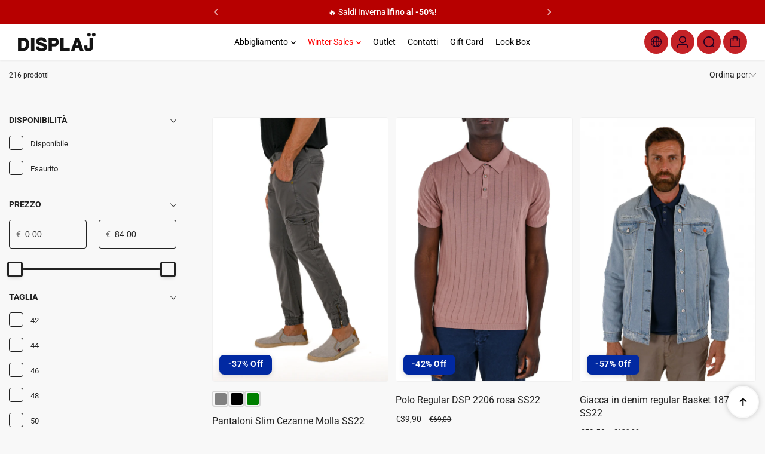

--- FILE ---
content_type: text/html; charset=utf-8
request_url: https://www.displaj.it/collections/outlet
body_size: 59121
content:
<!doctype html>
<html class="no-js" lang="it">
  <head>
    <meta charset="utf-8">
    <meta http-equiv="X-UA-Compatible" content="IE=edge">
    <meta name="viewport" content="width=device-width,initial-scale=1">
    <meta name="theme-color" content="">
    <link rel="canonical" href="https://www.displaj.it/collections/outlet">
    

<meta property="og:site_name" content="DISPLAJ Jeans">
<meta property="og:url" content="https://www.displaj.it/collections/outlet">
<meta property="og:title" content="Outlet - Offerte Esclusive | DISPLAJ">
<meta property="og:type" content="website">
<meta property="og:description" content="Approfitta delle offerte esclusive nel nostro outlet DISPLAJ. Sconti imperdibili su jeans e abbigliamento di qualità. Non perdere le nostre promozioni!"><meta name="twitter:card" content="summary_large_image">
<meta name="twitter:title" content="Outlet - Offerte Esclusive | DISPLAJ">
<meta name="twitter:description" content="Approfitta delle offerte esclusive nel nostro outlet DISPLAJ. Sconti imperdibili su jeans e abbigliamento di qualità. Non perdere le nostre promozioni!">

<link rel="icon" type="image/png" href="//www.displaj.it/cdn/shop/files/ICON.png?crop=center&height=32&v=1729766949&width=32"><link rel="preconnect" href="https://fonts.shopifycdn.com" crossorigin><title>
      Outlet - Offerte Esclusive | DISPLAJ
 &ndash; DISPLAJ Jeans</title>

    
      <meta name="description" content="Approfitta delle offerte esclusive nel nostro outlet DISPLAJ. Sconti imperdibili su jeans e abbigliamento di qualità. Non perdere le nostre promozioni!">
    
    <script>window.performance && window.performance.mark && window.performance.mark('shopify.content_for_header.start');</script><meta name="google-site-verification" content="sXkiyR3yal0vmwYbfjTK0GJchCcEK734sk_PxTbVYI8">
<meta name="facebook-domain-verification" content="z2l54m0gk5j2ynaz2ps68b4p75aau2">
<meta id="shopify-digital-wallet" name="shopify-digital-wallet" content="/60836053152/digital_wallets/dialog">
<meta name="shopify-checkout-api-token" content="cbe8220b7da467e914f71d5d62094684">
<meta id="in-context-paypal-metadata" data-shop-id="60836053152" data-venmo-supported="false" data-environment="production" data-locale="it_IT" data-paypal-v4="true" data-currency="EUR">
<link rel="alternate" type="application/atom+xml" title="Feed" href="/collections/outlet.atom" />
<link rel="next" href="/collections/outlet?page=2">
<link rel="alternate" hreflang="x-default" href="https://www.displaj.it/collections/outlet">
<link rel="alternate" hreflang="it" href="https://www.displaj.it/collections/outlet">
<link rel="alternate" hreflang="en" href="https://www.displaj.it/en/collections/outlet">
<link rel="alternate" hreflang="it-AE" href="https://displajjeans.myshopify.com/collections/outlet">
<link rel="alternate" hreflang="en-AE" href="https://displajjeans.myshopify.com/en/collections/outlet">
<link rel="alternate" hreflang="it-AT" href="https://displajjeans.myshopify.com/collections/outlet">
<link rel="alternate" hreflang="en-AT" href="https://displajjeans.myshopify.com/en/collections/outlet">
<link rel="alternate" hreflang="it-AU" href="https://displajjeans.myshopify.com/collections/outlet">
<link rel="alternate" hreflang="en-AU" href="https://displajjeans.myshopify.com/en/collections/outlet">
<link rel="alternate" hreflang="it-BE" href="https://displajjeans.myshopify.com/collections/outlet">
<link rel="alternate" hreflang="en-BE" href="https://displajjeans.myshopify.com/en/collections/outlet">
<link rel="alternate" hreflang="it-CA" href="https://displajjeans.myshopify.com/collections/outlet">
<link rel="alternate" hreflang="en-CA" href="https://displajjeans.myshopify.com/en/collections/outlet">
<link rel="alternate" hreflang="it-CH" href="https://displajjeans.myshopify.com/collections/outlet">
<link rel="alternate" hreflang="en-CH" href="https://displajjeans.myshopify.com/en/collections/outlet">
<link rel="alternate" hreflang="it-CZ" href="https://displajjeans.myshopify.com/collections/outlet">
<link rel="alternate" hreflang="en-CZ" href="https://displajjeans.myshopify.com/en/collections/outlet">
<link rel="alternate" hreflang="it-DE" href="https://displajjeans.myshopify.com/collections/outlet">
<link rel="alternate" hreflang="en-DE" href="https://displajjeans.myshopify.com/en/collections/outlet">
<link rel="alternate" hreflang="it-DK" href="https://displajjeans.myshopify.com/collections/outlet">
<link rel="alternate" hreflang="en-DK" href="https://displajjeans.myshopify.com/en/collections/outlet">
<link rel="alternate" hreflang="it-ES" href="https://displajjeans.myshopify.com/collections/outlet">
<link rel="alternate" hreflang="en-ES" href="https://displajjeans.myshopify.com/en/collections/outlet">
<link rel="alternate" hreflang="it-FI" href="https://displajjeans.myshopify.com/collections/outlet">
<link rel="alternate" hreflang="en-FI" href="https://displajjeans.myshopify.com/en/collections/outlet">
<link rel="alternate" hreflang="it-FR" href="https://displajjeans.myshopify.com/collections/outlet">
<link rel="alternate" hreflang="en-FR" href="https://displajjeans.myshopify.com/en/collections/outlet">
<link rel="alternate" hreflang="it-GB" href="https://displajjeans.myshopify.com/collections/outlet">
<link rel="alternate" hreflang="en-GB" href="https://displajjeans.myshopify.com/en/collections/outlet">
<link rel="alternate" hreflang="it-HK" href="https://displajjeans.myshopify.com/collections/outlet">
<link rel="alternate" hreflang="en-HK" href="https://displajjeans.myshopify.com/en/collections/outlet">
<link rel="alternate" hreflang="it-IE" href="https://displajjeans.myshopify.com/collections/outlet">
<link rel="alternate" hreflang="en-IE" href="https://displajjeans.myshopify.com/en/collections/outlet">
<link rel="alternate" hreflang="it-IL" href="https://displajjeans.myshopify.com/collections/outlet">
<link rel="alternate" hreflang="en-IL" href="https://displajjeans.myshopify.com/en/collections/outlet">
<link rel="alternate" hreflang="it-JP" href="https://displajjeans.myshopify.com/collections/outlet">
<link rel="alternate" hreflang="en-JP" href="https://displajjeans.myshopify.com/en/collections/outlet">
<link rel="alternate" hreflang="it-KR" href="https://displajjeans.myshopify.com/collections/outlet">
<link rel="alternate" hreflang="en-KR" href="https://displajjeans.myshopify.com/en/collections/outlet">
<link rel="alternate" hreflang="it-MY" href="https://displajjeans.myshopify.com/collections/outlet">
<link rel="alternate" hreflang="en-MY" href="https://displajjeans.myshopify.com/en/collections/outlet">
<link rel="alternate" hreflang="it-NL" href="https://displajjeans.myshopify.com/collections/outlet">
<link rel="alternate" hreflang="en-NL" href="https://displajjeans.myshopify.com/en/collections/outlet">
<link rel="alternate" hreflang="it-NO" href="https://displajjeans.myshopify.com/collections/outlet">
<link rel="alternate" hreflang="en-NO" href="https://displajjeans.myshopify.com/en/collections/outlet">
<link rel="alternate" hreflang="it-NZ" href="https://displajjeans.myshopify.com/collections/outlet">
<link rel="alternate" hreflang="en-NZ" href="https://displajjeans.myshopify.com/en/collections/outlet">
<link rel="alternate" hreflang="it-PL" href="https://displajjeans.myshopify.com/collections/outlet">
<link rel="alternate" hreflang="en-PL" href="https://displajjeans.myshopify.com/en/collections/outlet">
<link rel="alternate" hreflang="it-PT" href="https://displajjeans.myshopify.com/collections/outlet">
<link rel="alternate" hreflang="en-PT" href="https://displajjeans.myshopify.com/en/collections/outlet">
<link rel="alternate" hreflang="it-SE" href="https://displajjeans.myshopify.com/collections/outlet">
<link rel="alternate" hreflang="en-SE" href="https://displajjeans.myshopify.com/en/collections/outlet">
<link rel="alternate" hreflang="it-SG" href="https://displajjeans.myshopify.com/collections/outlet">
<link rel="alternate" hreflang="en-SG" href="https://displajjeans.myshopify.com/en/collections/outlet">
<link rel="alternate" hreflang="it-US" href="https://displajjeans.myshopify.com/collections/outlet">
<link rel="alternate" hreflang="en-US" href="https://displajjeans.myshopify.com/en/collections/outlet">
<link rel="alternate" hreflang="it-AC" href="https://displajjeans.myshopify.com/collections/outlet">
<link rel="alternate" hreflang="en-AC" href="https://displajjeans.myshopify.com/en/collections/outlet">
<link rel="alternate" hreflang="it-AD" href="https://displajjeans.myshopify.com/collections/outlet">
<link rel="alternate" hreflang="en-AD" href="https://displajjeans.myshopify.com/en/collections/outlet">
<link rel="alternate" hreflang="it-AF" href="https://displajjeans.myshopify.com/collections/outlet">
<link rel="alternate" hreflang="en-AF" href="https://displajjeans.myshopify.com/en/collections/outlet">
<link rel="alternate" hreflang="it-AG" href="https://displajjeans.myshopify.com/collections/outlet">
<link rel="alternate" hreflang="en-AG" href="https://displajjeans.myshopify.com/en/collections/outlet">
<link rel="alternate" hreflang="it-AI" href="https://displajjeans.myshopify.com/collections/outlet">
<link rel="alternate" hreflang="en-AI" href="https://displajjeans.myshopify.com/en/collections/outlet">
<link rel="alternate" hreflang="it-AL" href="https://displajjeans.myshopify.com/collections/outlet">
<link rel="alternate" hreflang="en-AL" href="https://displajjeans.myshopify.com/en/collections/outlet">
<link rel="alternate" hreflang="it-AM" href="https://displajjeans.myshopify.com/collections/outlet">
<link rel="alternate" hreflang="en-AM" href="https://displajjeans.myshopify.com/en/collections/outlet">
<link rel="alternate" hreflang="it-AO" href="https://displajjeans.myshopify.com/collections/outlet">
<link rel="alternate" hreflang="en-AO" href="https://displajjeans.myshopify.com/en/collections/outlet">
<link rel="alternate" hreflang="it-AR" href="https://displajjeans.myshopify.com/collections/outlet">
<link rel="alternate" hreflang="en-AR" href="https://displajjeans.myshopify.com/en/collections/outlet">
<link rel="alternate" hreflang="it-AW" href="https://displajjeans.myshopify.com/collections/outlet">
<link rel="alternate" hreflang="en-AW" href="https://displajjeans.myshopify.com/en/collections/outlet">
<link rel="alternate" hreflang="it-AX" href="https://displajjeans.myshopify.com/collections/outlet">
<link rel="alternate" hreflang="en-AX" href="https://displajjeans.myshopify.com/en/collections/outlet">
<link rel="alternate" hreflang="it-AZ" href="https://displajjeans.myshopify.com/collections/outlet">
<link rel="alternate" hreflang="en-AZ" href="https://displajjeans.myshopify.com/en/collections/outlet">
<link rel="alternate" hreflang="it-BA" href="https://displajjeans.myshopify.com/collections/outlet">
<link rel="alternate" hreflang="en-BA" href="https://displajjeans.myshopify.com/en/collections/outlet">
<link rel="alternate" hreflang="it-BB" href="https://displajjeans.myshopify.com/collections/outlet">
<link rel="alternate" hreflang="en-BB" href="https://displajjeans.myshopify.com/en/collections/outlet">
<link rel="alternate" hreflang="it-BD" href="https://displajjeans.myshopify.com/collections/outlet">
<link rel="alternate" hreflang="en-BD" href="https://displajjeans.myshopify.com/en/collections/outlet">
<link rel="alternate" hreflang="it-BF" href="https://displajjeans.myshopify.com/collections/outlet">
<link rel="alternate" hreflang="en-BF" href="https://displajjeans.myshopify.com/en/collections/outlet">
<link rel="alternate" hreflang="it-BH" href="https://displajjeans.myshopify.com/collections/outlet">
<link rel="alternate" hreflang="en-BH" href="https://displajjeans.myshopify.com/en/collections/outlet">
<link rel="alternate" hreflang="it-BI" href="https://displajjeans.myshopify.com/collections/outlet">
<link rel="alternate" hreflang="en-BI" href="https://displajjeans.myshopify.com/en/collections/outlet">
<link rel="alternate" hreflang="it-BJ" href="https://displajjeans.myshopify.com/collections/outlet">
<link rel="alternate" hreflang="en-BJ" href="https://displajjeans.myshopify.com/en/collections/outlet">
<link rel="alternate" hreflang="it-BL" href="https://displajjeans.myshopify.com/collections/outlet">
<link rel="alternate" hreflang="en-BL" href="https://displajjeans.myshopify.com/en/collections/outlet">
<link rel="alternate" hreflang="it-BM" href="https://displajjeans.myshopify.com/collections/outlet">
<link rel="alternate" hreflang="en-BM" href="https://displajjeans.myshopify.com/en/collections/outlet">
<link rel="alternate" hreflang="it-BN" href="https://displajjeans.myshopify.com/collections/outlet">
<link rel="alternate" hreflang="en-BN" href="https://displajjeans.myshopify.com/en/collections/outlet">
<link rel="alternate" hreflang="it-BO" href="https://displajjeans.myshopify.com/collections/outlet">
<link rel="alternate" hreflang="en-BO" href="https://displajjeans.myshopify.com/en/collections/outlet">
<link rel="alternate" hreflang="it-BQ" href="https://displajjeans.myshopify.com/collections/outlet">
<link rel="alternate" hreflang="en-BQ" href="https://displajjeans.myshopify.com/en/collections/outlet">
<link rel="alternate" hreflang="it-BR" href="https://displajjeans.myshopify.com/collections/outlet">
<link rel="alternate" hreflang="en-BR" href="https://displajjeans.myshopify.com/en/collections/outlet">
<link rel="alternate" hreflang="it-BS" href="https://displajjeans.myshopify.com/collections/outlet">
<link rel="alternate" hreflang="en-BS" href="https://displajjeans.myshopify.com/en/collections/outlet">
<link rel="alternate" hreflang="it-BT" href="https://displajjeans.myshopify.com/collections/outlet">
<link rel="alternate" hreflang="en-BT" href="https://displajjeans.myshopify.com/en/collections/outlet">
<link rel="alternate" hreflang="it-BW" href="https://displajjeans.myshopify.com/collections/outlet">
<link rel="alternate" hreflang="en-BW" href="https://displajjeans.myshopify.com/en/collections/outlet">
<link rel="alternate" hreflang="it-BY" href="https://displajjeans.myshopify.com/collections/outlet">
<link rel="alternate" hreflang="en-BY" href="https://displajjeans.myshopify.com/en/collections/outlet">
<link rel="alternate" hreflang="it-BZ" href="https://displajjeans.myshopify.com/collections/outlet">
<link rel="alternate" hreflang="en-BZ" href="https://displajjeans.myshopify.com/en/collections/outlet">
<link rel="alternate" hreflang="it-CC" href="https://displajjeans.myshopify.com/collections/outlet">
<link rel="alternate" hreflang="en-CC" href="https://displajjeans.myshopify.com/en/collections/outlet">
<link rel="alternate" hreflang="it-CD" href="https://displajjeans.myshopify.com/collections/outlet">
<link rel="alternate" hreflang="en-CD" href="https://displajjeans.myshopify.com/en/collections/outlet">
<link rel="alternate" hreflang="it-CF" href="https://displajjeans.myshopify.com/collections/outlet">
<link rel="alternate" hreflang="en-CF" href="https://displajjeans.myshopify.com/en/collections/outlet">
<link rel="alternate" hreflang="it-CG" href="https://displajjeans.myshopify.com/collections/outlet">
<link rel="alternate" hreflang="en-CG" href="https://displajjeans.myshopify.com/en/collections/outlet">
<link rel="alternate" hreflang="it-CI" href="https://displajjeans.myshopify.com/collections/outlet">
<link rel="alternate" hreflang="en-CI" href="https://displajjeans.myshopify.com/en/collections/outlet">
<link rel="alternate" hreflang="it-CK" href="https://displajjeans.myshopify.com/collections/outlet">
<link rel="alternate" hreflang="en-CK" href="https://displajjeans.myshopify.com/en/collections/outlet">
<link rel="alternate" hreflang="it-CL" href="https://displajjeans.myshopify.com/collections/outlet">
<link rel="alternate" hreflang="en-CL" href="https://displajjeans.myshopify.com/en/collections/outlet">
<link rel="alternate" hreflang="it-CM" href="https://displajjeans.myshopify.com/collections/outlet">
<link rel="alternate" hreflang="en-CM" href="https://displajjeans.myshopify.com/en/collections/outlet">
<link rel="alternate" hreflang="it-CN" href="https://displajjeans.myshopify.com/collections/outlet">
<link rel="alternate" hreflang="en-CN" href="https://displajjeans.myshopify.com/en/collections/outlet">
<link rel="alternate" hreflang="it-CO" href="https://displajjeans.myshopify.com/collections/outlet">
<link rel="alternate" hreflang="en-CO" href="https://displajjeans.myshopify.com/en/collections/outlet">
<link rel="alternate" hreflang="it-CR" href="https://displajjeans.myshopify.com/collections/outlet">
<link rel="alternate" hreflang="en-CR" href="https://displajjeans.myshopify.com/en/collections/outlet">
<link rel="alternate" hreflang="it-CV" href="https://displajjeans.myshopify.com/collections/outlet">
<link rel="alternate" hreflang="en-CV" href="https://displajjeans.myshopify.com/en/collections/outlet">
<link rel="alternate" hreflang="it-CW" href="https://displajjeans.myshopify.com/collections/outlet">
<link rel="alternate" hreflang="en-CW" href="https://displajjeans.myshopify.com/en/collections/outlet">
<link rel="alternate" hreflang="it-CX" href="https://displajjeans.myshopify.com/collections/outlet">
<link rel="alternate" hreflang="en-CX" href="https://displajjeans.myshopify.com/en/collections/outlet">
<link rel="alternate" hreflang="it-DJ" href="https://displajjeans.myshopify.com/collections/outlet">
<link rel="alternate" hreflang="en-DJ" href="https://displajjeans.myshopify.com/en/collections/outlet">
<link rel="alternate" hreflang="it-DM" href="https://displajjeans.myshopify.com/collections/outlet">
<link rel="alternate" hreflang="en-DM" href="https://displajjeans.myshopify.com/en/collections/outlet">
<link rel="alternate" hreflang="it-DO" href="https://displajjeans.myshopify.com/collections/outlet">
<link rel="alternate" hreflang="en-DO" href="https://displajjeans.myshopify.com/en/collections/outlet">
<link rel="alternate" hreflang="it-DZ" href="https://displajjeans.myshopify.com/collections/outlet">
<link rel="alternate" hreflang="en-DZ" href="https://displajjeans.myshopify.com/en/collections/outlet">
<link rel="alternate" hreflang="it-EC" href="https://displajjeans.myshopify.com/collections/outlet">
<link rel="alternate" hreflang="en-EC" href="https://displajjeans.myshopify.com/en/collections/outlet">
<link rel="alternate" hreflang="it-EG" href="https://displajjeans.myshopify.com/collections/outlet">
<link rel="alternate" hreflang="en-EG" href="https://displajjeans.myshopify.com/en/collections/outlet">
<link rel="alternate" hreflang="it-EH" href="https://displajjeans.myshopify.com/collections/outlet">
<link rel="alternate" hreflang="en-EH" href="https://displajjeans.myshopify.com/en/collections/outlet">
<link rel="alternate" hreflang="it-ER" href="https://displajjeans.myshopify.com/collections/outlet">
<link rel="alternate" hreflang="en-ER" href="https://displajjeans.myshopify.com/en/collections/outlet">
<link rel="alternate" hreflang="it-ET" href="https://displajjeans.myshopify.com/collections/outlet">
<link rel="alternate" hreflang="en-ET" href="https://displajjeans.myshopify.com/en/collections/outlet">
<link rel="alternate" hreflang="it-FJ" href="https://displajjeans.myshopify.com/collections/outlet">
<link rel="alternate" hreflang="en-FJ" href="https://displajjeans.myshopify.com/en/collections/outlet">
<link rel="alternate" hreflang="it-FK" href="https://displajjeans.myshopify.com/collections/outlet">
<link rel="alternate" hreflang="en-FK" href="https://displajjeans.myshopify.com/en/collections/outlet">
<link rel="alternate" hreflang="it-FO" href="https://displajjeans.myshopify.com/collections/outlet">
<link rel="alternate" hreflang="en-FO" href="https://displajjeans.myshopify.com/en/collections/outlet">
<link rel="alternate" hreflang="it-GA" href="https://displajjeans.myshopify.com/collections/outlet">
<link rel="alternate" hreflang="en-GA" href="https://displajjeans.myshopify.com/en/collections/outlet">
<link rel="alternate" hreflang="it-GD" href="https://displajjeans.myshopify.com/collections/outlet">
<link rel="alternate" hreflang="en-GD" href="https://displajjeans.myshopify.com/en/collections/outlet">
<link rel="alternate" hreflang="it-GE" href="https://displajjeans.myshopify.com/collections/outlet">
<link rel="alternate" hreflang="en-GE" href="https://displajjeans.myshopify.com/en/collections/outlet">
<link rel="alternate" hreflang="it-GF" href="https://displajjeans.myshopify.com/collections/outlet">
<link rel="alternate" hreflang="en-GF" href="https://displajjeans.myshopify.com/en/collections/outlet">
<link rel="alternate" hreflang="it-GG" href="https://displajjeans.myshopify.com/collections/outlet">
<link rel="alternate" hreflang="en-GG" href="https://displajjeans.myshopify.com/en/collections/outlet">
<link rel="alternate" hreflang="it-GH" href="https://displajjeans.myshopify.com/collections/outlet">
<link rel="alternate" hreflang="en-GH" href="https://displajjeans.myshopify.com/en/collections/outlet">
<link rel="alternate" hreflang="it-GI" href="https://displajjeans.myshopify.com/collections/outlet">
<link rel="alternate" hreflang="en-GI" href="https://displajjeans.myshopify.com/en/collections/outlet">
<link rel="alternate" hreflang="it-GL" href="https://displajjeans.myshopify.com/collections/outlet">
<link rel="alternate" hreflang="en-GL" href="https://displajjeans.myshopify.com/en/collections/outlet">
<link rel="alternate" hreflang="it-GM" href="https://displajjeans.myshopify.com/collections/outlet">
<link rel="alternate" hreflang="en-GM" href="https://displajjeans.myshopify.com/en/collections/outlet">
<link rel="alternate" hreflang="it-GN" href="https://displajjeans.myshopify.com/collections/outlet">
<link rel="alternate" hreflang="en-GN" href="https://displajjeans.myshopify.com/en/collections/outlet">
<link rel="alternate" hreflang="it-GP" href="https://displajjeans.myshopify.com/collections/outlet">
<link rel="alternate" hreflang="en-GP" href="https://displajjeans.myshopify.com/en/collections/outlet">
<link rel="alternate" hreflang="it-GQ" href="https://displajjeans.myshopify.com/collections/outlet">
<link rel="alternate" hreflang="en-GQ" href="https://displajjeans.myshopify.com/en/collections/outlet">
<link rel="alternate" hreflang="it-GS" href="https://displajjeans.myshopify.com/collections/outlet">
<link rel="alternate" hreflang="en-GS" href="https://displajjeans.myshopify.com/en/collections/outlet">
<link rel="alternate" hreflang="it-GT" href="https://displajjeans.myshopify.com/collections/outlet">
<link rel="alternate" hreflang="en-GT" href="https://displajjeans.myshopify.com/en/collections/outlet">
<link rel="alternate" hreflang="it-GW" href="https://displajjeans.myshopify.com/collections/outlet">
<link rel="alternate" hreflang="en-GW" href="https://displajjeans.myshopify.com/en/collections/outlet">
<link rel="alternate" hreflang="it-GY" href="https://displajjeans.myshopify.com/collections/outlet">
<link rel="alternate" hreflang="en-GY" href="https://displajjeans.myshopify.com/en/collections/outlet">
<link rel="alternate" hreflang="it-HN" href="https://displajjeans.myshopify.com/collections/outlet">
<link rel="alternate" hreflang="en-HN" href="https://displajjeans.myshopify.com/en/collections/outlet">
<link rel="alternate" hreflang="it-HT" href="https://displajjeans.myshopify.com/collections/outlet">
<link rel="alternate" hreflang="en-HT" href="https://displajjeans.myshopify.com/en/collections/outlet">
<link rel="alternate" hreflang="it-ID" href="https://displajjeans.myshopify.com/collections/outlet">
<link rel="alternate" hreflang="en-ID" href="https://displajjeans.myshopify.com/en/collections/outlet">
<link rel="alternate" hreflang="it-IM" href="https://displajjeans.myshopify.com/collections/outlet">
<link rel="alternate" hreflang="en-IM" href="https://displajjeans.myshopify.com/en/collections/outlet">
<link rel="alternate" hreflang="it-IN" href="https://displajjeans.myshopify.com/collections/outlet">
<link rel="alternate" hreflang="en-IN" href="https://displajjeans.myshopify.com/en/collections/outlet">
<link rel="alternate" hreflang="it-IO" href="https://displajjeans.myshopify.com/collections/outlet">
<link rel="alternate" hreflang="en-IO" href="https://displajjeans.myshopify.com/en/collections/outlet">
<link rel="alternate" hreflang="it-IQ" href="https://displajjeans.myshopify.com/collections/outlet">
<link rel="alternate" hreflang="en-IQ" href="https://displajjeans.myshopify.com/en/collections/outlet">
<link rel="alternate" hreflang="it-IS" href="https://displajjeans.myshopify.com/collections/outlet">
<link rel="alternate" hreflang="en-IS" href="https://displajjeans.myshopify.com/en/collections/outlet">
<link rel="alternate" hreflang="it-JE" href="https://displajjeans.myshopify.com/collections/outlet">
<link rel="alternate" hreflang="en-JE" href="https://displajjeans.myshopify.com/en/collections/outlet">
<link rel="alternate" hreflang="it-JM" href="https://displajjeans.myshopify.com/collections/outlet">
<link rel="alternate" hreflang="en-JM" href="https://displajjeans.myshopify.com/en/collections/outlet">
<link rel="alternate" hreflang="it-JO" href="https://displajjeans.myshopify.com/collections/outlet">
<link rel="alternate" hreflang="en-JO" href="https://displajjeans.myshopify.com/en/collections/outlet">
<link rel="alternate" hreflang="it-KE" href="https://displajjeans.myshopify.com/collections/outlet">
<link rel="alternate" hreflang="en-KE" href="https://displajjeans.myshopify.com/en/collections/outlet">
<link rel="alternate" hreflang="it-KG" href="https://displajjeans.myshopify.com/collections/outlet">
<link rel="alternate" hreflang="en-KG" href="https://displajjeans.myshopify.com/en/collections/outlet">
<link rel="alternate" hreflang="it-KH" href="https://displajjeans.myshopify.com/collections/outlet">
<link rel="alternate" hreflang="en-KH" href="https://displajjeans.myshopify.com/en/collections/outlet">
<link rel="alternate" hreflang="it-KI" href="https://displajjeans.myshopify.com/collections/outlet">
<link rel="alternate" hreflang="en-KI" href="https://displajjeans.myshopify.com/en/collections/outlet">
<link rel="alternate" hreflang="it-KM" href="https://displajjeans.myshopify.com/collections/outlet">
<link rel="alternate" hreflang="en-KM" href="https://displajjeans.myshopify.com/en/collections/outlet">
<link rel="alternate" hreflang="it-KN" href="https://displajjeans.myshopify.com/collections/outlet">
<link rel="alternate" hreflang="en-KN" href="https://displajjeans.myshopify.com/en/collections/outlet">
<link rel="alternate" hreflang="it-KW" href="https://displajjeans.myshopify.com/collections/outlet">
<link rel="alternate" hreflang="en-KW" href="https://displajjeans.myshopify.com/en/collections/outlet">
<link rel="alternate" hreflang="it-KY" href="https://displajjeans.myshopify.com/collections/outlet">
<link rel="alternate" hreflang="en-KY" href="https://displajjeans.myshopify.com/en/collections/outlet">
<link rel="alternate" hreflang="it-KZ" href="https://displajjeans.myshopify.com/collections/outlet">
<link rel="alternate" hreflang="en-KZ" href="https://displajjeans.myshopify.com/en/collections/outlet">
<link rel="alternate" hreflang="it-LA" href="https://displajjeans.myshopify.com/collections/outlet">
<link rel="alternate" hreflang="en-LA" href="https://displajjeans.myshopify.com/en/collections/outlet">
<link rel="alternate" hreflang="it-LB" href="https://displajjeans.myshopify.com/collections/outlet">
<link rel="alternate" hreflang="en-LB" href="https://displajjeans.myshopify.com/en/collections/outlet">
<link rel="alternate" hreflang="it-LC" href="https://displajjeans.myshopify.com/collections/outlet">
<link rel="alternate" hreflang="en-LC" href="https://displajjeans.myshopify.com/en/collections/outlet">
<link rel="alternate" hreflang="it-LI" href="https://displajjeans.myshopify.com/collections/outlet">
<link rel="alternate" hreflang="en-LI" href="https://displajjeans.myshopify.com/en/collections/outlet">
<link rel="alternate" hreflang="it-LK" href="https://displajjeans.myshopify.com/collections/outlet">
<link rel="alternate" hreflang="en-LK" href="https://displajjeans.myshopify.com/en/collections/outlet">
<link rel="alternate" hreflang="it-LR" href="https://displajjeans.myshopify.com/collections/outlet">
<link rel="alternate" hreflang="en-LR" href="https://displajjeans.myshopify.com/en/collections/outlet">
<link rel="alternate" hreflang="it-LS" href="https://displajjeans.myshopify.com/collections/outlet">
<link rel="alternate" hreflang="en-LS" href="https://displajjeans.myshopify.com/en/collections/outlet">
<link rel="alternate" hreflang="it-LY" href="https://displajjeans.myshopify.com/collections/outlet">
<link rel="alternate" hreflang="en-LY" href="https://displajjeans.myshopify.com/en/collections/outlet">
<link rel="alternate" hreflang="it-MA" href="https://displajjeans.myshopify.com/collections/outlet">
<link rel="alternate" hreflang="en-MA" href="https://displajjeans.myshopify.com/en/collections/outlet">
<link rel="alternate" hreflang="it-MC" href="https://displajjeans.myshopify.com/collections/outlet">
<link rel="alternate" hreflang="en-MC" href="https://displajjeans.myshopify.com/en/collections/outlet">
<link rel="alternate" hreflang="it-MD" href="https://displajjeans.myshopify.com/collections/outlet">
<link rel="alternate" hreflang="en-MD" href="https://displajjeans.myshopify.com/en/collections/outlet">
<link rel="alternate" hreflang="it-ME" href="https://displajjeans.myshopify.com/collections/outlet">
<link rel="alternate" hreflang="en-ME" href="https://displajjeans.myshopify.com/en/collections/outlet">
<link rel="alternate" hreflang="it-MF" href="https://displajjeans.myshopify.com/collections/outlet">
<link rel="alternate" hreflang="en-MF" href="https://displajjeans.myshopify.com/en/collections/outlet">
<link rel="alternate" hreflang="it-MG" href="https://displajjeans.myshopify.com/collections/outlet">
<link rel="alternate" hreflang="en-MG" href="https://displajjeans.myshopify.com/en/collections/outlet">
<link rel="alternate" hreflang="it-MK" href="https://displajjeans.myshopify.com/collections/outlet">
<link rel="alternate" hreflang="en-MK" href="https://displajjeans.myshopify.com/en/collections/outlet">
<link rel="alternate" hreflang="it-ML" href="https://displajjeans.myshopify.com/collections/outlet">
<link rel="alternate" hreflang="en-ML" href="https://displajjeans.myshopify.com/en/collections/outlet">
<link rel="alternate" hreflang="it-MM" href="https://displajjeans.myshopify.com/collections/outlet">
<link rel="alternate" hreflang="en-MM" href="https://displajjeans.myshopify.com/en/collections/outlet">
<link rel="alternate" hreflang="it-MN" href="https://displajjeans.myshopify.com/collections/outlet">
<link rel="alternate" hreflang="en-MN" href="https://displajjeans.myshopify.com/en/collections/outlet">
<link rel="alternate" hreflang="it-MO" href="https://displajjeans.myshopify.com/collections/outlet">
<link rel="alternate" hreflang="en-MO" href="https://displajjeans.myshopify.com/en/collections/outlet">
<link rel="alternate" hreflang="it-MQ" href="https://displajjeans.myshopify.com/collections/outlet">
<link rel="alternate" hreflang="en-MQ" href="https://displajjeans.myshopify.com/en/collections/outlet">
<link rel="alternate" hreflang="it-MR" href="https://displajjeans.myshopify.com/collections/outlet">
<link rel="alternate" hreflang="en-MR" href="https://displajjeans.myshopify.com/en/collections/outlet">
<link rel="alternate" hreflang="it-MS" href="https://displajjeans.myshopify.com/collections/outlet">
<link rel="alternate" hreflang="en-MS" href="https://displajjeans.myshopify.com/en/collections/outlet">
<link rel="alternate" hreflang="it-MU" href="https://displajjeans.myshopify.com/collections/outlet">
<link rel="alternate" hreflang="en-MU" href="https://displajjeans.myshopify.com/en/collections/outlet">
<link rel="alternate" hreflang="it-MV" href="https://displajjeans.myshopify.com/collections/outlet">
<link rel="alternate" hreflang="en-MV" href="https://displajjeans.myshopify.com/en/collections/outlet">
<link rel="alternate" hreflang="it-MW" href="https://displajjeans.myshopify.com/collections/outlet">
<link rel="alternate" hreflang="en-MW" href="https://displajjeans.myshopify.com/en/collections/outlet">
<link rel="alternate" hreflang="it-MX" href="https://displajjeans.myshopify.com/collections/outlet">
<link rel="alternate" hreflang="en-MX" href="https://displajjeans.myshopify.com/en/collections/outlet">
<link rel="alternate" hreflang="it-MZ" href="https://displajjeans.myshopify.com/collections/outlet">
<link rel="alternate" hreflang="en-MZ" href="https://displajjeans.myshopify.com/en/collections/outlet">
<link rel="alternate" hreflang="it-NA" href="https://displajjeans.myshopify.com/collections/outlet">
<link rel="alternate" hreflang="en-NA" href="https://displajjeans.myshopify.com/en/collections/outlet">
<link rel="alternate" hreflang="it-NC" href="https://displajjeans.myshopify.com/collections/outlet">
<link rel="alternate" hreflang="en-NC" href="https://displajjeans.myshopify.com/en/collections/outlet">
<link rel="alternate" hreflang="it-NE" href="https://displajjeans.myshopify.com/collections/outlet">
<link rel="alternate" hreflang="en-NE" href="https://displajjeans.myshopify.com/en/collections/outlet">
<link rel="alternate" hreflang="it-NF" href="https://displajjeans.myshopify.com/collections/outlet">
<link rel="alternate" hreflang="en-NF" href="https://displajjeans.myshopify.com/en/collections/outlet">
<link rel="alternate" hreflang="it-NG" href="https://displajjeans.myshopify.com/collections/outlet">
<link rel="alternate" hreflang="en-NG" href="https://displajjeans.myshopify.com/en/collections/outlet">
<link rel="alternate" hreflang="it-NI" href="https://displajjeans.myshopify.com/collections/outlet">
<link rel="alternate" hreflang="en-NI" href="https://displajjeans.myshopify.com/en/collections/outlet">
<link rel="alternate" hreflang="it-NP" href="https://displajjeans.myshopify.com/collections/outlet">
<link rel="alternate" hreflang="en-NP" href="https://displajjeans.myshopify.com/en/collections/outlet">
<link rel="alternate" hreflang="it-NR" href="https://displajjeans.myshopify.com/collections/outlet">
<link rel="alternate" hreflang="en-NR" href="https://displajjeans.myshopify.com/en/collections/outlet">
<link rel="alternate" hreflang="it-NU" href="https://displajjeans.myshopify.com/collections/outlet">
<link rel="alternate" hreflang="en-NU" href="https://displajjeans.myshopify.com/en/collections/outlet">
<link rel="alternate" hreflang="it-OM" href="https://displajjeans.myshopify.com/collections/outlet">
<link rel="alternate" hreflang="en-OM" href="https://displajjeans.myshopify.com/en/collections/outlet">
<link rel="alternate" hreflang="it-PA" href="https://displajjeans.myshopify.com/collections/outlet">
<link rel="alternate" hreflang="en-PA" href="https://displajjeans.myshopify.com/en/collections/outlet">
<link rel="alternate" hreflang="it-PE" href="https://displajjeans.myshopify.com/collections/outlet">
<link rel="alternate" hreflang="en-PE" href="https://displajjeans.myshopify.com/en/collections/outlet">
<link rel="alternate" hreflang="it-PF" href="https://displajjeans.myshopify.com/collections/outlet">
<link rel="alternate" hreflang="en-PF" href="https://displajjeans.myshopify.com/en/collections/outlet">
<link rel="alternate" hreflang="it-PG" href="https://displajjeans.myshopify.com/collections/outlet">
<link rel="alternate" hreflang="en-PG" href="https://displajjeans.myshopify.com/en/collections/outlet">
<link rel="alternate" hreflang="it-PH" href="https://displajjeans.myshopify.com/collections/outlet">
<link rel="alternate" hreflang="en-PH" href="https://displajjeans.myshopify.com/en/collections/outlet">
<link rel="alternate" hreflang="it-PK" href="https://displajjeans.myshopify.com/collections/outlet">
<link rel="alternate" hreflang="en-PK" href="https://displajjeans.myshopify.com/en/collections/outlet">
<link rel="alternate" hreflang="it-PM" href="https://displajjeans.myshopify.com/collections/outlet">
<link rel="alternate" hreflang="en-PM" href="https://displajjeans.myshopify.com/en/collections/outlet">
<link rel="alternate" hreflang="it-PN" href="https://displajjeans.myshopify.com/collections/outlet">
<link rel="alternate" hreflang="en-PN" href="https://displajjeans.myshopify.com/en/collections/outlet">
<link rel="alternate" hreflang="it-PS" href="https://displajjeans.myshopify.com/collections/outlet">
<link rel="alternate" hreflang="en-PS" href="https://displajjeans.myshopify.com/en/collections/outlet">
<link rel="alternate" hreflang="it-PY" href="https://displajjeans.myshopify.com/collections/outlet">
<link rel="alternate" hreflang="en-PY" href="https://displajjeans.myshopify.com/en/collections/outlet">
<link rel="alternate" hreflang="it-QA" href="https://displajjeans.myshopify.com/collections/outlet">
<link rel="alternate" hreflang="en-QA" href="https://displajjeans.myshopify.com/en/collections/outlet">
<link rel="alternate" hreflang="it-RE" href="https://displajjeans.myshopify.com/collections/outlet">
<link rel="alternate" hreflang="en-RE" href="https://displajjeans.myshopify.com/en/collections/outlet">
<link rel="alternate" hreflang="it-RS" href="https://displajjeans.myshopify.com/collections/outlet">
<link rel="alternate" hreflang="en-RS" href="https://displajjeans.myshopify.com/en/collections/outlet">
<link rel="alternate" hreflang="it-RU" href="https://displajjeans.myshopify.com/collections/outlet">
<link rel="alternate" hreflang="en-RU" href="https://displajjeans.myshopify.com/en/collections/outlet">
<link rel="alternate" hreflang="it-RW" href="https://displajjeans.myshopify.com/collections/outlet">
<link rel="alternate" hreflang="en-RW" href="https://displajjeans.myshopify.com/en/collections/outlet">
<link rel="alternate" hreflang="it-SA" href="https://displajjeans.myshopify.com/collections/outlet">
<link rel="alternate" hreflang="en-SA" href="https://displajjeans.myshopify.com/en/collections/outlet">
<link rel="alternate" hreflang="it-SB" href="https://displajjeans.myshopify.com/collections/outlet">
<link rel="alternate" hreflang="en-SB" href="https://displajjeans.myshopify.com/en/collections/outlet">
<link rel="alternate" hreflang="it-SC" href="https://displajjeans.myshopify.com/collections/outlet">
<link rel="alternate" hreflang="en-SC" href="https://displajjeans.myshopify.com/en/collections/outlet">
<link rel="alternate" hreflang="it-SD" href="https://displajjeans.myshopify.com/collections/outlet">
<link rel="alternate" hreflang="en-SD" href="https://displajjeans.myshopify.com/en/collections/outlet">
<link rel="alternate" hreflang="it-SH" href="https://displajjeans.myshopify.com/collections/outlet">
<link rel="alternate" hreflang="en-SH" href="https://displajjeans.myshopify.com/en/collections/outlet">
<link rel="alternate" hreflang="it-SJ" href="https://displajjeans.myshopify.com/collections/outlet">
<link rel="alternate" hreflang="en-SJ" href="https://displajjeans.myshopify.com/en/collections/outlet">
<link rel="alternate" hreflang="it-SL" href="https://displajjeans.myshopify.com/collections/outlet">
<link rel="alternate" hreflang="en-SL" href="https://displajjeans.myshopify.com/en/collections/outlet">
<link rel="alternate" hreflang="it-SM" href="https://displajjeans.myshopify.com/collections/outlet">
<link rel="alternate" hreflang="en-SM" href="https://displajjeans.myshopify.com/en/collections/outlet">
<link rel="alternate" hreflang="it-SN" href="https://displajjeans.myshopify.com/collections/outlet">
<link rel="alternate" hreflang="en-SN" href="https://displajjeans.myshopify.com/en/collections/outlet">
<link rel="alternate" hreflang="it-SO" href="https://displajjeans.myshopify.com/collections/outlet">
<link rel="alternate" hreflang="en-SO" href="https://displajjeans.myshopify.com/en/collections/outlet">
<link rel="alternate" hreflang="it-SR" href="https://displajjeans.myshopify.com/collections/outlet">
<link rel="alternate" hreflang="en-SR" href="https://displajjeans.myshopify.com/en/collections/outlet">
<link rel="alternate" hreflang="it-SS" href="https://displajjeans.myshopify.com/collections/outlet">
<link rel="alternate" hreflang="en-SS" href="https://displajjeans.myshopify.com/en/collections/outlet">
<link rel="alternate" hreflang="it-ST" href="https://displajjeans.myshopify.com/collections/outlet">
<link rel="alternate" hreflang="en-ST" href="https://displajjeans.myshopify.com/en/collections/outlet">
<link rel="alternate" hreflang="it-SV" href="https://displajjeans.myshopify.com/collections/outlet">
<link rel="alternate" hreflang="en-SV" href="https://displajjeans.myshopify.com/en/collections/outlet">
<link rel="alternate" hreflang="it-SX" href="https://displajjeans.myshopify.com/collections/outlet">
<link rel="alternate" hreflang="en-SX" href="https://displajjeans.myshopify.com/en/collections/outlet">
<link rel="alternate" hreflang="it-SZ" href="https://displajjeans.myshopify.com/collections/outlet">
<link rel="alternate" hreflang="en-SZ" href="https://displajjeans.myshopify.com/en/collections/outlet">
<link rel="alternate" hreflang="it-TA" href="https://displajjeans.myshopify.com/collections/outlet">
<link rel="alternate" hreflang="en-TA" href="https://displajjeans.myshopify.com/en/collections/outlet">
<link rel="alternate" hreflang="it-TC" href="https://displajjeans.myshopify.com/collections/outlet">
<link rel="alternate" hreflang="en-TC" href="https://displajjeans.myshopify.com/en/collections/outlet">
<link rel="alternate" hreflang="it-TD" href="https://displajjeans.myshopify.com/collections/outlet">
<link rel="alternate" hreflang="en-TD" href="https://displajjeans.myshopify.com/en/collections/outlet">
<link rel="alternate" hreflang="it-TF" href="https://displajjeans.myshopify.com/collections/outlet">
<link rel="alternate" hreflang="en-TF" href="https://displajjeans.myshopify.com/en/collections/outlet">
<link rel="alternate" hreflang="it-TG" href="https://displajjeans.myshopify.com/collections/outlet">
<link rel="alternate" hreflang="en-TG" href="https://displajjeans.myshopify.com/en/collections/outlet">
<link rel="alternate" hreflang="it-TH" href="https://displajjeans.myshopify.com/collections/outlet">
<link rel="alternate" hreflang="en-TH" href="https://displajjeans.myshopify.com/en/collections/outlet">
<link rel="alternate" hreflang="it-TJ" href="https://displajjeans.myshopify.com/collections/outlet">
<link rel="alternate" hreflang="en-TJ" href="https://displajjeans.myshopify.com/en/collections/outlet">
<link rel="alternate" hreflang="it-TK" href="https://displajjeans.myshopify.com/collections/outlet">
<link rel="alternate" hreflang="en-TK" href="https://displajjeans.myshopify.com/en/collections/outlet">
<link rel="alternate" hreflang="it-TL" href="https://displajjeans.myshopify.com/collections/outlet">
<link rel="alternate" hreflang="en-TL" href="https://displajjeans.myshopify.com/en/collections/outlet">
<link rel="alternate" hreflang="it-TM" href="https://displajjeans.myshopify.com/collections/outlet">
<link rel="alternate" hreflang="en-TM" href="https://displajjeans.myshopify.com/en/collections/outlet">
<link rel="alternate" hreflang="it-TN" href="https://displajjeans.myshopify.com/collections/outlet">
<link rel="alternate" hreflang="en-TN" href="https://displajjeans.myshopify.com/en/collections/outlet">
<link rel="alternate" hreflang="it-TO" href="https://displajjeans.myshopify.com/collections/outlet">
<link rel="alternate" hreflang="en-TO" href="https://displajjeans.myshopify.com/en/collections/outlet">
<link rel="alternate" hreflang="it-TR" href="https://displajjeans.myshopify.com/collections/outlet">
<link rel="alternate" hreflang="en-TR" href="https://displajjeans.myshopify.com/en/collections/outlet">
<link rel="alternate" hreflang="it-TT" href="https://displajjeans.myshopify.com/collections/outlet">
<link rel="alternate" hreflang="en-TT" href="https://displajjeans.myshopify.com/en/collections/outlet">
<link rel="alternate" hreflang="it-TV" href="https://displajjeans.myshopify.com/collections/outlet">
<link rel="alternate" hreflang="en-TV" href="https://displajjeans.myshopify.com/en/collections/outlet">
<link rel="alternate" hreflang="it-TW" href="https://displajjeans.myshopify.com/collections/outlet">
<link rel="alternate" hreflang="en-TW" href="https://displajjeans.myshopify.com/en/collections/outlet">
<link rel="alternate" hreflang="it-TZ" href="https://displajjeans.myshopify.com/collections/outlet">
<link rel="alternate" hreflang="en-TZ" href="https://displajjeans.myshopify.com/en/collections/outlet">
<link rel="alternate" hreflang="it-UA" href="https://displajjeans.myshopify.com/collections/outlet">
<link rel="alternate" hreflang="en-UA" href="https://displajjeans.myshopify.com/en/collections/outlet">
<link rel="alternate" hreflang="it-UG" href="https://displajjeans.myshopify.com/collections/outlet">
<link rel="alternate" hreflang="en-UG" href="https://displajjeans.myshopify.com/en/collections/outlet">
<link rel="alternate" hreflang="it-UM" href="https://displajjeans.myshopify.com/collections/outlet">
<link rel="alternate" hreflang="en-UM" href="https://displajjeans.myshopify.com/en/collections/outlet">
<link rel="alternate" hreflang="it-UY" href="https://displajjeans.myshopify.com/collections/outlet">
<link rel="alternate" hreflang="en-UY" href="https://displajjeans.myshopify.com/en/collections/outlet">
<link rel="alternate" hreflang="it-UZ" href="https://displajjeans.myshopify.com/collections/outlet">
<link rel="alternate" hreflang="en-UZ" href="https://displajjeans.myshopify.com/en/collections/outlet">
<link rel="alternate" hreflang="it-VA" href="https://displajjeans.myshopify.com/collections/outlet">
<link rel="alternate" hreflang="en-VA" href="https://displajjeans.myshopify.com/en/collections/outlet">
<link rel="alternate" hreflang="it-VC" href="https://displajjeans.myshopify.com/collections/outlet">
<link rel="alternate" hreflang="en-VC" href="https://displajjeans.myshopify.com/en/collections/outlet">
<link rel="alternate" hreflang="it-VE" href="https://displajjeans.myshopify.com/collections/outlet">
<link rel="alternate" hreflang="en-VE" href="https://displajjeans.myshopify.com/en/collections/outlet">
<link rel="alternate" hreflang="it-VG" href="https://displajjeans.myshopify.com/collections/outlet">
<link rel="alternate" hreflang="en-VG" href="https://displajjeans.myshopify.com/en/collections/outlet">
<link rel="alternate" hreflang="it-VN" href="https://displajjeans.myshopify.com/collections/outlet">
<link rel="alternate" hreflang="en-VN" href="https://displajjeans.myshopify.com/en/collections/outlet">
<link rel="alternate" hreflang="it-VU" href="https://displajjeans.myshopify.com/collections/outlet">
<link rel="alternate" hreflang="en-VU" href="https://displajjeans.myshopify.com/en/collections/outlet">
<link rel="alternate" hreflang="it-WF" href="https://displajjeans.myshopify.com/collections/outlet">
<link rel="alternate" hreflang="en-WF" href="https://displajjeans.myshopify.com/en/collections/outlet">
<link rel="alternate" hreflang="it-WS" href="https://displajjeans.myshopify.com/collections/outlet">
<link rel="alternate" hreflang="en-WS" href="https://displajjeans.myshopify.com/en/collections/outlet">
<link rel="alternate" hreflang="it-XK" href="https://displajjeans.myshopify.com/collections/outlet">
<link rel="alternate" hreflang="en-XK" href="https://displajjeans.myshopify.com/en/collections/outlet">
<link rel="alternate" hreflang="it-YE" href="https://displajjeans.myshopify.com/collections/outlet">
<link rel="alternate" hreflang="en-YE" href="https://displajjeans.myshopify.com/en/collections/outlet">
<link rel="alternate" hreflang="it-YT" href="https://displajjeans.myshopify.com/collections/outlet">
<link rel="alternate" hreflang="en-YT" href="https://displajjeans.myshopify.com/en/collections/outlet">
<link rel="alternate" hreflang="it-ZA" href="https://displajjeans.myshopify.com/collections/outlet">
<link rel="alternate" hreflang="en-ZA" href="https://displajjeans.myshopify.com/en/collections/outlet">
<link rel="alternate" hreflang="it-ZM" href="https://displajjeans.myshopify.com/collections/outlet">
<link rel="alternate" hreflang="en-ZM" href="https://displajjeans.myshopify.com/en/collections/outlet">
<link rel="alternate" hreflang="it-ZW" href="https://displajjeans.myshopify.com/collections/outlet">
<link rel="alternate" hreflang="en-ZW" href="https://displajjeans.myshopify.com/en/collections/outlet">
<link rel="alternate" hreflang="it-BG" href="https://displajjeans.myshopify.com/collections/outlet">
<link rel="alternate" hreflang="en-BG" href="https://displajjeans.myshopify.com/en/collections/outlet">
<link rel="alternate" hreflang="it-CY" href="https://displajjeans.myshopify.com/collections/outlet">
<link rel="alternate" hreflang="en-CY" href="https://displajjeans.myshopify.com/en/collections/outlet">
<link rel="alternate" hreflang="it-EE" href="https://displajjeans.myshopify.com/collections/outlet">
<link rel="alternate" hreflang="en-EE" href="https://displajjeans.myshopify.com/en/collections/outlet">
<link rel="alternate" hreflang="it-GR" href="https://displajjeans.myshopify.com/collections/outlet">
<link rel="alternate" hreflang="en-GR" href="https://displajjeans.myshopify.com/en/collections/outlet">
<link rel="alternate" hreflang="it-HR" href="https://displajjeans.myshopify.com/collections/outlet">
<link rel="alternate" hreflang="en-HR" href="https://displajjeans.myshopify.com/en/collections/outlet">
<link rel="alternate" hreflang="it-HU" href="https://displajjeans.myshopify.com/collections/outlet">
<link rel="alternate" hreflang="en-HU" href="https://displajjeans.myshopify.com/en/collections/outlet">
<link rel="alternate" hreflang="it-LT" href="https://displajjeans.myshopify.com/collections/outlet">
<link rel="alternate" hreflang="en-LT" href="https://displajjeans.myshopify.com/en/collections/outlet">
<link rel="alternate" hreflang="it-LU" href="https://displajjeans.myshopify.com/collections/outlet">
<link rel="alternate" hreflang="en-LU" href="https://displajjeans.myshopify.com/en/collections/outlet">
<link rel="alternate" hreflang="it-LV" href="https://displajjeans.myshopify.com/collections/outlet">
<link rel="alternate" hreflang="en-LV" href="https://displajjeans.myshopify.com/en/collections/outlet">
<link rel="alternate" hreflang="it-MT" href="https://displajjeans.myshopify.com/collections/outlet">
<link rel="alternate" hreflang="en-MT" href="https://displajjeans.myshopify.com/en/collections/outlet">
<link rel="alternate" hreflang="it-RO" href="https://displajjeans.myshopify.com/collections/outlet">
<link rel="alternate" hreflang="en-RO" href="https://displajjeans.myshopify.com/en/collections/outlet">
<link rel="alternate" hreflang="it-SK" href="https://displajjeans.myshopify.com/collections/outlet">
<link rel="alternate" hreflang="en-SK" href="https://displajjeans.myshopify.com/en/collections/outlet">
<link rel="alternate" hreflang="it-SI" href="https://displajjeans.myshopify.com/collections/outlet">
<link rel="alternate" hreflang="en-SI" href="https://displajjeans.myshopify.com/en/collections/outlet">
<link rel="alternate" type="application/json+oembed" href="https://www.displaj.it/collections/outlet.oembed">
<script async="async" src="/checkouts/internal/preloads.js?locale=it-IT"></script>
<link rel="preconnect" href="https://shop.app" crossorigin="anonymous">
<script async="async" src="https://shop.app/checkouts/internal/preloads.js?locale=it-IT&shop_id=60836053152" crossorigin="anonymous"></script>
<script id="apple-pay-shop-capabilities" type="application/json">{"shopId":60836053152,"countryCode":"IT","currencyCode":"EUR","merchantCapabilities":["supports3DS"],"merchantId":"gid:\/\/shopify\/Shop\/60836053152","merchantName":"DISPLAJ Jeans","requiredBillingContactFields":["postalAddress","email","phone"],"requiredShippingContactFields":["postalAddress","email","phone"],"shippingType":"shipping","supportedNetworks":["visa","maestro","masterCard","amex"],"total":{"type":"pending","label":"DISPLAJ Jeans","amount":"1.00"},"shopifyPaymentsEnabled":true,"supportsSubscriptions":true}</script>
<script id="shopify-features" type="application/json">{"accessToken":"cbe8220b7da467e914f71d5d62094684","betas":["rich-media-storefront-analytics"],"domain":"www.displaj.it","predictiveSearch":true,"shopId":60836053152,"locale":"it"}</script>
<script>var Shopify = Shopify || {};
Shopify.shop = "displajjeans.myshopify.com";
Shopify.locale = "it";
Shopify.currency = {"active":"EUR","rate":"1.0"};
Shopify.country = "IT";
Shopify.theme = {"name":"Tema SS25","id":177011851589,"schema_name":"Paris","schema_version":"1.1.1","theme_store_id":2702,"role":"main"};
Shopify.theme.handle = "null";
Shopify.theme.style = {"id":null,"handle":null};
Shopify.cdnHost = "www.displaj.it/cdn";
Shopify.routes = Shopify.routes || {};
Shopify.routes.root = "/";</script>
<script type="module">!function(o){(o.Shopify=o.Shopify||{}).modules=!0}(window);</script>
<script>!function(o){function n(){var o=[];function n(){o.push(Array.prototype.slice.apply(arguments))}return n.q=o,n}var t=o.Shopify=o.Shopify||{};t.loadFeatures=n(),t.autoloadFeatures=n()}(window);</script>
<script>
  window.ShopifyPay = window.ShopifyPay || {};
  window.ShopifyPay.apiHost = "shop.app\/pay";
  window.ShopifyPay.redirectState = null;
</script>
<script id="shop-js-analytics" type="application/json">{"pageType":"collection"}</script>
<script defer="defer" async type="module" src="//www.displaj.it/cdn/shopifycloud/shop-js/modules/v2/client.init-shop-cart-sync_DQIcCFLZ.it.esm.js"></script>
<script defer="defer" async type="module" src="//www.displaj.it/cdn/shopifycloud/shop-js/modules/v2/chunk.common_BYLi5q0m.esm.js"></script>
<script type="module">
  await import("//www.displaj.it/cdn/shopifycloud/shop-js/modules/v2/client.init-shop-cart-sync_DQIcCFLZ.it.esm.js");
await import("//www.displaj.it/cdn/shopifycloud/shop-js/modules/v2/chunk.common_BYLi5q0m.esm.js");

  window.Shopify.SignInWithShop?.initShopCartSync?.({"fedCMEnabled":true,"windoidEnabled":true});

</script>
<script>
  window.Shopify = window.Shopify || {};
  if (!window.Shopify.featureAssets) window.Shopify.featureAssets = {};
  window.Shopify.featureAssets['shop-js'] = {"shop-cart-sync":["modules/v2/client.shop-cart-sync_CZl5mG_u.it.esm.js","modules/v2/chunk.common_BYLi5q0m.esm.js"],"init-fed-cm":["modules/v2/client.init-fed-cm_CBxtZrxg.it.esm.js","modules/v2/chunk.common_BYLi5q0m.esm.js"],"shop-button":["modules/v2/client.shop-button_ByfqkYDY.it.esm.js","modules/v2/chunk.common_BYLi5q0m.esm.js"],"shop-cash-offers":["modules/v2/client.shop-cash-offers_stx9RVL8.it.esm.js","modules/v2/chunk.common_BYLi5q0m.esm.js","modules/v2/chunk.modal_9bWcvmUU.esm.js"],"init-windoid":["modules/v2/client.init-windoid_DqmADOHy.it.esm.js","modules/v2/chunk.common_BYLi5q0m.esm.js"],"init-shop-email-lookup-coordinator":["modules/v2/client.init-shop-email-lookup-coordinator_Po4-2zNR.it.esm.js","modules/v2/chunk.common_BYLi5q0m.esm.js"],"shop-toast-manager":["modules/v2/client.shop-toast-manager_DHXyfGC3.it.esm.js","modules/v2/chunk.common_BYLi5q0m.esm.js"],"shop-login-button":["modules/v2/client.shop-login-button_MJmbO2R1.it.esm.js","modules/v2/chunk.common_BYLi5q0m.esm.js","modules/v2/chunk.modal_9bWcvmUU.esm.js"],"avatar":["modules/v2/client.avatar_BTnouDA3.it.esm.js"],"pay-button":["modules/v2/client.pay-button_rrOf3zEi.it.esm.js","modules/v2/chunk.common_BYLi5q0m.esm.js"],"init-shop-cart-sync":["modules/v2/client.init-shop-cart-sync_DQIcCFLZ.it.esm.js","modules/v2/chunk.common_BYLi5q0m.esm.js"],"init-customer-accounts":["modules/v2/client.init-customer-accounts_C1klJByh.it.esm.js","modules/v2/client.shop-login-button_MJmbO2R1.it.esm.js","modules/v2/chunk.common_BYLi5q0m.esm.js","modules/v2/chunk.modal_9bWcvmUU.esm.js"],"init-shop-for-new-customer-accounts":["modules/v2/client.init-shop-for-new-customer-accounts_oBwlSv5e.it.esm.js","modules/v2/client.shop-login-button_MJmbO2R1.it.esm.js","modules/v2/chunk.common_BYLi5q0m.esm.js","modules/v2/chunk.modal_9bWcvmUU.esm.js"],"init-customer-accounts-sign-up":["modules/v2/client.init-customer-accounts-sign-up_CSjFWgfV.it.esm.js","modules/v2/client.shop-login-button_MJmbO2R1.it.esm.js","modules/v2/chunk.common_BYLi5q0m.esm.js","modules/v2/chunk.modal_9bWcvmUU.esm.js"],"checkout-modal":["modules/v2/client.checkout-modal_DfvW2q5x.it.esm.js","modules/v2/chunk.common_BYLi5q0m.esm.js","modules/v2/chunk.modal_9bWcvmUU.esm.js"],"shop-follow-button":["modules/v2/client.shop-follow-button_BvgASt9f.it.esm.js","modules/v2/chunk.common_BYLi5q0m.esm.js","modules/v2/chunk.modal_9bWcvmUU.esm.js"],"lead-capture":["modules/v2/client.lead-capture_BPF3QT4q.it.esm.js","modules/v2/chunk.common_BYLi5q0m.esm.js","modules/v2/chunk.modal_9bWcvmUU.esm.js"],"shop-login":["modules/v2/client.shop-login_5L2eCxM9.it.esm.js","modules/v2/chunk.common_BYLi5q0m.esm.js","modules/v2/chunk.modal_9bWcvmUU.esm.js"],"payment-terms":["modules/v2/client.payment-terms_p4_Vxuou.it.esm.js","modules/v2/chunk.common_BYLi5q0m.esm.js","modules/v2/chunk.modal_9bWcvmUU.esm.js"]};
</script>
<script>(function() {
  var isLoaded = false;
  function asyncLoad() {
    if (isLoaded) return;
    isLoaded = true;
    var urls = ["https:\/\/widgets.automizely.com\/pages\/v1\/pages.js?store_connection_id=aedcd7ce42cc4d6084546a5556cded17\u0026mapped_org_id=600eb7d5cd590adbd735898fd060e1d9_v1\u0026shop=displajjeans.myshopify.com","https:\/\/s3.eu-west-1.amazonaws.com\/production-klarna-il-shopify-osm\/5a975d06a931ae3d92bf80d338b7cb5d76fc66a1\/displajjeans.myshopify.com-1741191359580.js?shop=displajjeans.myshopify.com"];
    for (var i = 0; i < urls.length; i++) {
      var s = document.createElement('script');
      s.type = 'text/javascript';
      s.async = true;
      s.src = urls[i];
      var x = document.getElementsByTagName('script')[0];
      x.parentNode.insertBefore(s, x);
    }
  };
  if(window.attachEvent) {
    window.attachEvent('onload', asyncLoad);
  } else {
    window.addEventListener('load', asyncLoad, false);
  }
})();</script>
<script id="__st">var __st={"a":60836053152,"offset":3600,"reqid":"2bafc4f8-b07a-416a-a1e2-629c1845ed35-1768433828","pageurl":"www.displaj.it\/collections\/outlet","u":"a3fa2086fdc3","p":"collection","rtyp":"collection","rid":293775442080};</script>
<script>window.ShopifyPaypalV4VisibilityTracking = true;</script>
<script id="captcha-bootstrap">!function(){'use strict';const t='contact',e='account',n='new_comment',o=[[t,t],['blogs',n],['comments',n],[t,'customer']],c=[[e,'customer_login'],[e,'guest_login'],[e,'recover_customer_password'],[e,'create_customer']],r=t=>t.map((([t,e])=>`form[action*='/${t}']:not([data-nocaptcha='true']) input[name='form_type'][value='${e}']`)).join(','),a=t=>()=>t?[...document.querySelectorAll(t)].map((t=>t.form)):[];function s(){const t=[...o],e=r(t);return a(e)}const i='password',u='form_key',d=['recaptcha-v3-token','g-recaptcha-response','h-captcha-response',i],f=()=>{try{return window.sessionStorage}catch{return}},m='__shopify_v',_=t=>t.elements[u];function p(t,e,n=!1){try{const o=window.sessionStorage,c=JSON.parse(o.getItem(e)),{data:r}=function(t){const{data:e,action:n}=t;return t[m]||n?{data:e,action:n}:{data:t,action:n}}(c);for(const[e,n]of Object.entries(r))t.elements[e]&&(t.elements[e].value=n);n&&o.removeItem(e)}catch(o){console.error('form repopulation failed',{error:o})}}const l='form_type',E='cptcha';function T(t){t.dataset[E]=!0}const w=window,h=w.document,L='Shopify',v='ce_forms',y='captcha';let A=!1;((t,e)=>{const n=(g='f06e6c50-85a8-45c8-87d0-21a2b65856fe',I='https://cdn.shopify.com/shopifycloud/storefront-forms-hcaptcha/ce_storefront_forms_captcha_hcaptcha.v1.5.2.iife.js',D={infoText:'Protetto da hCaptcha',privacyText:'Privacy',termsText:'Termini'},(t,e,n)=>{const o=w[L][v],c=o.bindForm;if(c)return c(t,g,e,D).then(n);var r;o.q.push([[t,g,e,D],n]),r=I,A||(h.body.append(Object.assign(h.createElement('script'),{id:'captcha-provider',async:!0,src:r})),A=!0)});var g,I,D;w[L]=w[L]||{},w[L][v]=w[L][v]||{},w[L][v].q=[],w[L][y]=w[L][y]||{},w[L][y].protect=function(t,e){n(t,void 0,e),T(t)},Object.freeze(w[L][y]),function(t,e,n,w,h,L){const[v,y,A,g]=function(t,e,n){const i=e?o:[],u=t?c:[],d=[...i,...u],f=r(d),m=r(i),_=r(d.filter((([t,e])=>n.includes(e))));return[a(f),a(m),a(_),s()]}(w,h,L),I=t=>{const e=t.target;return e instanceof HTMLFormElement?e:e&&e.form},D=t=>v().includes(t);t.addEventListener('submit',(t=>{const e=I(t);if(!e)return;const n=D(e)&&!e.dataset.hcaptchaBound&&!e.dataset.recaptchaBound,o=_(e),c=g().includes(e)&&(!o||!o.value);(n||c)&&t.preventDefault(),c&&!n&&(function(t){try{if(!f())return;!function(t){const e=f();if(!e)return;const n=_(t);if(!n)return;const o=n.value;o&&e.removeItem(o)}(t);const e=Array.from(Array(32),(()=>Math.random().toString(36)[2])).join('');!function(t,e){_(t)||t.append(Object.assign(document.createElement('input'),{type:'hidden',name:u})),t.elements[u].value=e}(t,e),function(t,e){const n=f();if(!n)return;const o=[...t.querySelectorAll(`input[type='${i}']`)].map((({name:t})=>t)),c=[...d,...o],r={};for(const[a,s]of new FormData(t).entries())c.includes(a)||(r[a]=s);n.setItem(e,JSON.stringify({[m]:1,action:t.action,data:r}))}(t,e)}catch(e){console.error('failed to persist form',e)}}(e),e.submit())}));const S=(t,e)=>{t&&!t.dataset[E]&&(n(t,e.some((e=>e===t))),T(t))};for(const o of['focusin','change'])t.addEventListener(o,(t=>{const e=I(t);D(e)&&S(e,y())}));const B=e.get('form_key'),M=e.get(l),P=B&&M;t.addEventListener('DOMContentLoaded',(()=>{const t=y();if(P)for(const e of t)e.elements[l].value===M&&p(e,B);[...new Set([...A(),...v().filter((t=>'true'===t.dataset.shopifyCaptcha))])].forEach((e=>S(e,t)))}))}(h,new URLSearchParams(w.location.search),n,t,e,['guest_login'])})(!0,!0)}();</script>
<script integrity="sha256-4kQ18oKyAcykRKYeNunJcIwy7WH5gtpwJnB7kiuLZ1E=" data-source-attribution="shopify.loadfeatures" defer="defer" src="//www.displaj.it/cdn/shopifycloud/storefront/assets/storefront/load_feature-a0a9edcb.js" crossorigin="anonymous"></script>
<script crossorigin="anonymous" defer="defer" src="//www.displaj.it/cdn/shopifycloud/storefront/assets/shopify_pay/storefront-65b4c6d7.js?v=20250812"></script>
<script data-source-attribution="shopify.dynamic_checkout.dynamic.init">var Shopify=Shopify||{};Shopify.PaymentButton=Shopify.PaymentButton||{isStorefrontPortableWallets:!0,init:function(){window.Shopify.PaymentButton.init=function(){};var t=document.createElement("script");t.src="https://www.displaj.it/cdn/shopifycloud/portable-wallets/latest/portable-wallets.it.js",t.type="module",document.head.appendChild(t)}};
</script>
<script data-source-attribution="shopify.dynamic_checkout.buyer_consent">
  function portableWalletsHideBuyerConsent(e){var t=document.getElementById("shopify-buyer-consent"),n=document.getElementById("shopify-subscription-policy-button");t&&n&&(t.classList.add("hidden"),t.setAttribute("aria-hidden","true"),n.removeEventListener("click",e))}function portableWalletsShowBuyerConsent(e){var t=document.getElementById("shopify-buyer-consent"),n=document.getElementById("shopify-subscription-policy-button");t&&n&&(t.classList.remove("hidden"),t.removeAttribute("aria-hidden"),n.addEventListener("click",e))}window.Shopify?.PaymentButton&&(window.Shopify.PaymentButton.hideBuyerConsent=portableWalletsHideBuyerConsent,window.Shopify.PaymentButton.showBuyerConsent=portableWalletsShowBuyerConsent);
</script>
<script data-source-attribution="shopify.dynamic_checkout.cart.bootstrap">document.addEventListener("DOMContentLoaded",(function(){function t(){return document.querySelector("shopify-accelerated-checkout-cart, shopify-accelerated-checkout")}if(t())Shopify.PaymentButton.init();else{new MutationObserver((function(e,n){t()&&(Shopify.PaymentButton.init(),n.disconnect())})).observe(document.body,{childList:!0,subtree:!0})}}));
</script>
<script id='scb4127' type='text/javascript' async='' src='https://www.displaj.it/cdn/shopifycloud/privacy-banner/storefront-banner.js'></script><link id="shopify-accelerated-checkout-styles" rel="stylesheet" media="screen" href="https://www.displaj.it/cdn/shopifycloud/portable-wallets/latest/accelerated-checkout-backwards-compat.css" crossorigin="anonymous">
<style id="shopify-accelerated-checkout-cart">
        #shopify-buyer-consent {
  margin-top: 1em;
  display: inline-block;
  width: 100%;
}

#shopify-buyer-consent.hidden {
  display: none;
}

#shopify-subscription-policy-button {
  background: none;
  border: none;
  padding: 0;
  text-decoration: underline;
  font-size: inherit;
  cursor: pointer;
}

#shopify-subscription-policy-button::before {
  box-shadow: none;
}

      </style>

<script>window.performance && window.performance.mark && window.performance.mark('shopify.content_for_header.end');</script>
    

<style>
    @font-face {
  font-family: Roboto;
  font-weight: 400;
  font-style: normal;
  font-display: swap;
  src: url("//www.displaj.it/cdn/fonts/roboto/roboto_n4.2019d890f07b1852f56ce63ba45b2db45d852cba.woff2") format("woff2"),
       url("//www.displaj.it/cdn/fonts/roboto/roboto_n4.238690e0007583582327135619c5f7971652fa9d.woff") format("woff");
}

    @font-face {
  font-family: Roboto;
  font-weight: 700;
  font-style: normal;
  font-display: swap;
  src: url("//www.displaj.it/cdn/fonts/roboto/roboto_n7.f38007a10afbbde8976c4056bfe890710d51dec2.woff2") format("woff2"),
       url("//www.displaj.it/cdn/fonts/roboto/roboto_n7.94bfdd3e80c7be00e128703d245c207769d763f9.woff") format("woff");
}

    @font-face {
  font-family: Roboto;
  font-weight: 400;
  font-style: italic;
  font-display: swap;
  src: url("//www.displaj.it/cdn/fonts/roboto/roboto_i4.57ce898ccda22ee84f49e6b57ae302250655e2d4.woff2") format("woff2"),
       url("//www.displaj.it/cdn/fonts/roboto/roboto_i4.b21f3bd061cbcb83b824ae8c7671a82587b264bf.woff") format("woff");
}

    @font-face {
  font-family: Roboto;
  font-weight: 700;
  font-style: italic;
  font-display: swap;
  src: url("//www.displaj.it/cdn/fonts/roboto/roboto_i7.7ccaf9410746f2c53340607c42c43f90a9005937.woff2") format("woff2"),
       url("//www.displaj.it/cdn/fonts/roboto/roboto_i7.49ec21cdd7148292bffea74c62c0df6e93551516.woff") format("woff");
}

    @font-face {
  font-family: Poppins;
  font-weight: 500;
  font-style: normal;
  font-display: swap;
  src: url("//www.displaj.it/cdn/fonts/poppins/poppins_n5.ad5b4b72b59a00358afc706450c864c3c8323842.woff2") format("woff2"),
       url("//www.displaj.it/cdn/fonts/poppins/poppins_n5.33757fdf985af2d24b32fcd84c9a09224d4b2c39.woff") format("woff");
}


  :root {
    --textFontFamily: Roboto, sans-serif;
    --textFontStyle: normal;
    --textFontWeight: 400;
    --textFontStyle: 700;

    --textFontScale: 1.0;
    --textLetterSpacing: 0px;
    --bodyTextLineHeight: 1.4;

    --headingFontFamily: Poppins, sans-serif;
    --headingFontStyle: normal;
    --headingFontWeight: 500;
    --headingLetterSpacing: 0px;
    --headingTextTransform: 800;

    --headingFontScale: 1.0;
    --headingBaseLineHeight: 1;

    --colorSaleBadge: #ffffff;
    --bgSaleBadge: #3f8146;
    --colorSoldBadge:#FFFFFF;
    --bgSoldBadge: #ec7979;
    --colorCustomBadge: #ffffff;
    --bgCustomBadge: #6ea1f5;
    --dividerColor: #cccccc;

   --imageBg: #f1f1f1;
   --shadowColor: 0,0,0;
   --shadowOpacity:0.1;
   --sideLayerBg: 0,0,0;
   --colorPreorderBadge: #46380C;
   --bgPreorderBadge: #FFC400;
   --successMsgText:  #ffffff;
   --successMsgbg:  #126e00;
   --errorsMsgText:#FFFFFF;
   --errorMsgbg: #ec7979;

    --headerBgColor:  #FFFFFF;
    --headerTransparentColor:  #f1f1f1;
    --headerTextColor: #000000;
    --headerTextHoverColor: #c42227;

      --header-icon-color: #220022;
    --header-icon-bgcolor:#c42227;
     --header-icon-color-hover: #ffffff;


    --submenuBgColor: #ffffff;
    --submenuTextColor: #000000;
    --submenuTextHoverColor:#FFC400;

    --footerBgColor: #ffffff;
    --footerHeadingColor: #000000;
    --footerTextColor: #000000;
    --footerTextHoverColor: #ffc400;
    --footerBorderColor: #cccccc;
    --footerLinkColor:#5b5b5b;


    --textXXLarge: calc(var(--textFontScale) * 24px);
    --textXLarge: calc(var(--textFontScale) * 20px);
    --textLarge: calc(var(--textFontScale) * 18px);
    --textMedium: calc(var(--textFontScale) * 16px);
    --textBase: calc(var(--textFontScale) * 14px);
    --textMSmall: calc(var(--textFontScale) * 13px);
    --textSmall: calc(var(--textFontScale) * 12px);
    --textXsmall: calc(var(--textFontScale) * 10px);
    --dividerColor: #cccccc;
    --h1Text: 45px;
    --h2TextLarge: 38px;
    --h2TextMedium: 32px;
    --h2Text: 26px;
    --h3Text: 22px;
    --h4Text: 20px;
    --h5Text: 18px;
    --h6Text: 16px;

    /* =========== New Variables ========== */
    --inventoryTextinstock: #279A4B;
    --inventoryTextlowstock: #e97f32;
    --inventoryTextoutstock: #f25555;

    --boxRadius: 4px;
    --productRadius:4px;
    --inputRadius: 4px;
    --btnRadius: 100px;

  }

   :root,
     .primary-scheme{
      --bodyColor: #f8f8f8;
      --bodyForegroundColor: #f8f8f8;
      --bodyTextColor: #222222;
      --mainHeadingColor: #222222;

      --btnBgColor: #000000;
      --btnTextColor: #ffffff;
      --btnBorderColor: #000000;
      --btnBgHoverColor: #dfdfdf;
      --btnTextHoverColor: #000000;
      --btnBorderHoverColor: #dfdfdf;

      --borderColor: #f1f1f1;
      --colorLink: #ffc400;
      --bgColorForm: #ffffff;
      --colorFormBorder:#d6d6d6;
      --colorFormInput:#5c5d5d;
     }

  
     .secondary-scheme{
      --bodyColor: #f8f8f8;
      --bodyForegroundColor: #ffffff;
      --bodyTextColor: #282828;
      --mainHeadingColor: #000000;

      --btnBgColor: #000000;
      --btnTextColor: #ffffff;
      --btnBorderColor: #000000;
      --btnBgHoverColor: #ffffff;
      --btnTextHoverColor: #000000;
      --btnBorderHoverColor: #ffffff;

      --borderColor: #d4d4d4;
      --colorLink: #ffc400;
      --bgColorForm: #ffffff;
      --colorFormBorder:#cccccc;
      --colorFormInput:#5c5d5d;
     }

  
     .tertiary-scheme{
      --bodyColor: #262831;
      --bodyForegroundColor: #ffc1c1;
      --bodyTextColor: #ffffff;
      --mainHeadingColor: #ffffff;

      --btnBgColor: #8219f5;
      --btnTextColor: #ffffff;
      --btnBorderColor: #ffffff;
      --btnBgHoverColor: #ffffff;
      --btnTextHoverColor: #ffffff;
      --btnBorderHoverColor: #ffffff;

      --borderColor: #3c3e4a;
      --colorLink: #ffc400;
      --bgColorForm: #525562;
      --colorFormBorder:#525562;
      --colorFormInput:#cecece;
     }

  
     .quaternary-scheme{
      --bodyColor: #e9ebec;
      --bodyForegroundColor: #ffffff;
      --bodyTextColor: #000000;
      --mainHeadingColor: #000000;

      --btnBgColor: #000000;
      --btnTextColor: #ffffff;
      --btnBorderColor: #000000;
      --btnBgHoverColor: #b1ed66;
      --btnTextHoverColor: #000000;
      --btnBorderHoverColor: #db19f5;

      --borderColor: #eeebeb;
      --colorLink: #ffc400;
      --bgColorForm: #ffffff;
      --colorFormBorder:#e9e9e9;
      --colorFormInput:#5c5656;
     }

  
     .scheme-10d07f3f-8a29-4d3b-a1e9-97a250b6a1a9-scheme{
      --bodyColor: #2b2b2b;
      --bodyForegroundColor: #ffffff;
      --bodyTextColor: #000000;
      --mainHeadingColor: #ffffff;

      --btnBgColor: #8219f5;
      --btnTextColor: #f9f9f9;
      --btnBorderColor: #8219f5;
      --btnBgHoverColor: #450887;
      --btnTextHoverColor: #ffffff;
      --btnBorderHoverColor: #450887;

      --borderColor: #e9e9e9;
      --colorLink: #ffc400;
      --bgColorForm: #ffffff;
      --colorFormBorder:#d6d6d6;
      --colorFormInput:#5c5d5d;
     }

  

   @media only screen and (max-width:767px) {
     /* :root {
      --boxRadius: px;
      --productRadius:px;
      --inputRadius: px;
      --btnRadius: px;
     } */
   }
</style>

    <link rel="preload" as="style" href="//www.displaj.it/cdn/shop/t/7/assets/flickity.min.css?v=47264383896884239711737619670">

  <link rel="preload" as="style" href="//www.displaj.it/cdn/shop/t/7/assets/animation.css?v=124228505344924077241737619669">

<link rel="preload" as="style" href="//www.displaj.it/cdn/shop/t/7/assets/theme.css?v=134574898278764363651751709015">
<link rel="preload" as="style" href="//www.displaj.it/cdn/shop/t/7/assets/parallax-min.css?v=147161673224174076941737619670">

<link rel="preload" as="style" href="//www.displaj.it/cdn/shop/t/7/assets/base.css?v=108269293326778942891763723213">
<link rel="preload" as="style" href="//www.displaj.it/cdn/shop/t/7/assets/header.css?v=28946403941743348851752673788">
<link rel="preload" as="style" href="//www.displaj.it/cdn/shop/t/7/assets/footer.css?v=109264850323076492941737619670">
<link rel="preload" as="style" href="//www.displaj.it/cdn/shop/t/7/assets/responsive.css?v=157912951443836487481741283796">
<link rel="preload" as="style" href="//www.displaj.it/cdn/shop/t/7/assets/cart.css?v=5827027262953593291737619670">
<link href="//www.displaj.it/cdn/shop/t/7/assets/animation.css?v=124228505344924077241737619669" rel="stylesheet" type="text/css" media="all" />
<link href="//www.displaj.it/cdn/shop/t/7/assets/parallax-min.css?v=147161673224174076941737619670" rel="stylesheet" type="text/css" media="all" />
<link href="//www.displaj.it/cdn/shop/t/7/assets/flickity.min.css?v=47264383896884239711737619670" rel="stylesheet" type="text/css" media="all" />
<link href="//www.displaj.it/cdn/shop/t/7/assets/theme.css?v=134574898278764363651751709015" rel="stylesheet" type="text/css" media="all" />
<link href="//www.displaj.it/cdn/shop/t/7/assets/header.css?v=28946403941743348851752673788" rel="stylesheet" type="text/css" media="all" />
<link href="//www.displaj.it/cdn/shop/t/7/assets/footer.css?v=109264850323076492941737619670" rel="stylesheet" type="text/css" media="all" />
<link href="//www.displaj.it/cdn/shop/t/7/assets/cart.css?v=5827027262953593291737619670" rel="stylesheet" type="text/css" media="all" />
<link href="//www.displaj.it/cdn/shop/t/7/assets/base.css?v=108269293326778942891763723213" rel="stylesheet" type="text/css" media="all" />
<link href="//www.displaj.it/cdn/shop/t/7/assets/responsive.css?v=157912951443836487481741283796" rel="stylesheet" type="text/css" media="all" />

<style>
   
  
  
    
    [data-color="Arancio"]{background-color: #FF8000!important;}
  
    
    [data-color="Beige"]{background-color: #F5F5DC!important;}
  
    
    [data-color="Biscotto"]{background-color: #D8A37A!important;}
  
    
    [data-color="Blu/bordeaux"]{background-color: #351d25!important;}
  
    
    [data-color="Bordeaux"]{background-color: #800000!important;}
  
    
    [data-color="Bosco"]{background-color: #495b52!important;}
  
    
    [data-color="Blu"]{background-color: #0000FF!important;}
  
    
    [data-color="Bruciato"]{background-color: #7F3A19!important;}
  
    
    [data-color="Carta da zucchero"]{background-color:#e0ffff!important;}
  
    
    [data-color="Mastice"]{background-color: #bcb39f!important;}
  
    
    [data-color="Giallo pastello"]{background-color:#ffff66!important;}
  
    
    [data-color="Inchiostro"]{background-color: #27217c!important;}
  
    
    [data-color="Verde acqua"]{background-color:#7fffd4!important;}
  
    
    [data-color="Verde Oliva"]{background-color: #86895d!important;}
  
    
    [data-color="verde oliva"]{background-color: #86895d!important;}
  
    
    [data-color="Verde oliva"]{background-color: #86895d!important;}
  
    
    [data-color="Cacao"]{background-color: #6B4226!important;}
  
    
    [data-color="Cammello"]{background-color: #C19A6B!important;}
  
    
    [data-color="Caramello"]{background-color: #AF6E4D!important;}
  
    
    [data-color="Cipria"]{background-color: #FADADD!important;}
  
    
    [data-color="Coccio"]{background-color: #9E4636!important;}
  
    
    [data-color="Corallo"]{background-color: #FF7F50!important;}
  
    
    [data-color="Denim"]{background-color: #1560BD!important;}
  
    
    [data-color="Ecru"]{background-color: #C2B280!important;}
  
    
    [data-color="Fango"]{background-color: #726E6D!important;}
  
    
    [data-color="Gesso"]{background-color: #F4F4EC!important;}
  
    
    [data-color="Giallino"]{background-color: #FAFAD2!important;}
  
    
    [data-color="Giallo"]{background-color: #FFFF00!important;}
  
    
    [data-color="Giallo Pastello"]{background-color: #FDFD96!important;}
  
    
    [data-color="Giallo pastello"]{background-color: #FDFD96 (stesso esadecimale)!important;}
  
    
    [data-color="Grigio"]{background-color: #808080!important;}
  
    
    [data-color="Menta"]{background-color: #98FF98!important;}
  
    
    [data-color="Militare"]{background-color: #4B5320!important;}
  
    
    [data-color="Moro"]{background-color: #4F2F2F!important;}
  
    
    [data-color="Nero"]{background-color: #000000!important;}
  
    
    [data-color="Nespola"]{background-color: #E67E30!important;}
  
    
    [data-color="Oliva"]{background-color: #808000!important;}
  
    
    [data-color="Paglino"]{background-color: #F4F09B!important;}
  
    
    [data-color="Panna"]{background-color: #FFFDD0!important;}
  
    
    [data-color="Perla"]{background-color: #EAE0C8!important;}
  
    
    [data-color="Petrolio"]{background-color: #006A4E!important;}
  
    
    [data-color="Pistacchio"]{background-color: #93C572!important;}
  
    
    [data-color="Polvere"]{background-color: #B0E0E6!important;}
  
    
    [data-color="Rosa"]{background-color: #FFC0CB!important;}
  
    
    [data-color="Royal"]{background-color: #4169E1!important;}
  
    
    [data-color="Sabbia"]{background-color: #C2B280!important;}
  
    
    [data-color="Salvia"]{background-color: #9DC183!important;}
  
    
    [data-color="Senape"]{background-color: #FFDB58!important;}
  
    
    [data-color="Sky"]{background-color: #87CEEB!important;}
  
    
    [data-color="Tabacco"]{background-color: #9F551E!important;}
  
    
    [data-color="Verde"]{background-color: #008000!important;}
  
    
    [data-color="Verde Acqua"]{background-color: #00FFBF!important;}
  
    
    [data-color="Verde acqua"]{background-color: #00FFBF (stesso esadecimale)!important;}
  
    
    [data-color="Verde pera"]{background-color: #D1E231!important;}
  
    
    [data-color="Vino"]{background-color: #722F37!important;}
  
    
    [data-color="Zucchero"]{background-color: #F8F8FF!important;}
  
</style>
<script>
window.routes = {
    cart_add_url: '/cart/add',
    cart_change_url: '/cart/change',
    cart_update_url: '/cart/update',
    cart_url: '/cart',
    predictive_search_url:'/search/suggest'
 
};

window.cartStrings = {
    error: `There was an error while updating your cart. Please try again.`,
    quantityError: `You can only add [quantity] of this item to your cart.`,
    empty: `Your Cart is Empty`,
    shop_now: `Shop Now`
}
  window.variantStrings = {
    addToCart: `Add to Cart`,
    soldOut: `Sold out`,
    unavailable: `Unavailable`,
    unavailable_with_option: `[value] - Unavailable`
}
window.cartStrings = {
  error: `There was an error while updating your cart. Please try again.`,
  quantityError: `Puoi solo aggiungere [quantity] di questo articolo nel tuo carrello.`,
};

const animationCheck = true;
const googleMapApiKey = ``;
const mapID = ``;
const currencyRate = `99`;
const shippingmessage = `Mancano ||price|| per la spedizione gratuita`;
const shippingsuccessmessage = `Congratulazioni! Hai diritto alla spedizione gratuita.`;

const shippingStatus =true
const ON_CHANGE_DEBOUNCE_TIMER = 300;
const PUB_SUB_EVENTS = {
  cartUpdate: 'cart-update',
  quantityUpdate: 'quantity-update',
  variantChange: 'variant-change',
  cartError: 'cart-error'
};
  const storeLoader='<div class="loader-state"><svg height="18" width="18" class="loader-icon"><circle r="7" cx="9" cy="9"></circle><circle stroke-dasharray="87.96459430051421 87.96459430051421" r="7" cx="9" cy="9"></circle></svg></div>';
</script>

<script src="//www.displaj.it/cdn/shop/t/7/assets/jquery.min.js?v=58984220301200067091737619670" defer></script>
<script src="//www.displaj.it/cdn/shop/t/7/assets/lazysizes.min.js?v=71132240861517838051737619670" defer></script>

  <script src="//www.displaj.it/cdn/shop/t/7/assets/animation.js?v=55695291018303623841737619669" defer></script>


<script src="//www.displaj.it/cdn/shop/t/7/assets/flickity.min.js?v=100508278618173937121737619670" defer></script>

<script src="//www.displaj.it/cdn/shop/t/7/assets/header.js?v=97397873141259260881737619670" defer></script>
<script src="//www.displaj.it/cdn/shop/t/7/assets/common.js?v=7962829688976075491737619670" defer></script>
<script src="//www.displaj.it/cdn/shop/t/7/assets/popup-drawer.js?v=3098049702617414301737619670" defer></script>
<script src="//www.displaj.it/cdn/shop/t/7/assets/pickup-availability.js?v=114203327583584521271737619670" defer></script>

<script src="//www.displaj.it/cdn/shop/t/7/assets/theme.js?v=154363775302080579901744817003" defer></script>
<script src="//www.displaj.it/cdn/shop/t/7/assets/quick-view.js?v=81345697030904603371737619670" defer></script>
<script src="//www.displaj.it/cdn/shop/t/7/assets/cart-drawer.js?v=156479567798231491351737619670" defer></script>
<script src="//www.displaj.it/cdn/shop/t/7/assets/cart.js?v=102785323146154477341737619670" defer></script>
<script src="//www.displaj.it/cdn/shop/t/7/assets/gift-wrapping.js?v=154970504256880401431737619670" defer></script>
<script src="//www.displaj.it/cdn/shop/t/7/assets/product-form.js?v=142005184547352561141737619670" defer></script>
<script src="//www.displaj.it/cdn/shop/t/7/assets/recipient-form.js?v=129351763397978635901737619670" defer></script>
<script src="//www.displaj.it/cdn/shop/t/7/assets/player.js?v=16688767822142665341737619670" defer></script>
<script src="//www.displaj.it/cdn/shop/t/7/assets/parallax-min.js?v=62074607397932504811737619670" defer></script>

    <script>
      document.documentElement.className = document.documentElement.className.replace('no-js', 'js');
      if (Shopify.designMode) {
        document.documentElement.classList.add('shopify-design-mode');
      }
    </script>
  <link href="https://monorail-edge.shopifysvc.com" rel="dns-prefetch">
<script>(function(){if ("sendBeacon" in navigator && "performance" in window) {try {var session_token_from_headers = performance.getEntriesByType('navigation')[0].serverTiming.find(x => x.name == '_s').description;} catch {var session_token_from_headers = undefined;}var session_cookie_matches = document.cookie.match(/_shopify_s=([^;]*)/);var session_token_from_cookie = session_cookie_matches && session_cookie_matches.length === 2 ? session_cookie_matches[1] : "";var session_token = session_token_from_headers || session_token_from_cookie || "";function handle_abandonment_event(e) {var entries = performance.getEntries().filter(function(entry) {return /monorail-edge.shopifysvc.com/.test(entry.name);});if (!window.abandonment_tracked && entries.length === 0) {window.abandonment_tracked = true;var currentMs = Date.now();var navigation_start = performance.timing.navigationStart;var payload = {shop_id: 60836053152,url: window.location.href,navigation_start,duration: currentMs - navigation_start,session_token,page_type: "collection"};window.navigator.sendBeacon("https://monorail-edge.shopifysvc.com/v1/produce", JSON.stringify({schema_id: "online_store_buyer_site_abandonment/1.1",payload: payload,metadata: {event_created_at_ms: currentMs,event_sent_at_ms: currentMs}}));}}window.addEventListener('pagehide', handle_abandonment_event);}}());</script>
<script id="web-pixels-manager-setup">(function e(e,d,r,n,o){if(void 0===o&&(o={}),!Boolean(null===(a=null===(i=window.Shopify)||void 0===i?void 0:i.analytics)||void 0===a?void 0:a.replayQueue)){var i,a;window.Shopify=window.Shopify||{};var t=window.Shopify;t.analytics=t.analytics||{};var s=t.analytics;s.replayQueue=[],s.publish=function(e,d,r){return s.replayQueue.push([e,d,r]),!0};try{self.performance.mark("wpm:start")}catch(e){}var l=function(){var e={modern:/Edge?\/(1{2}[4-9]|1[2-9]\d|[2-9]\d{2}|\d{4,})\.\d+(\.\d+|)|Firefox\/(1{2}[4-9]|1[2-9]\d|[2-9]\d{2}|\d{4,})\.\d+(\.\d+|)|Chrom(ium|e)\/(9{2}|\d{3,})\.\d+(\.\d+|)|(Maci|X1{2}).+ Version\/(15\.\d+|(1[6-9]|[2-9]\d|\d{3,})\.\d+)([,.]\d+|)( \(\w+\)|)( Mobile\/\w+|) Safari\/|Chrome.+OPR\/(9{2}|\d{3,})\.\d+\.\d+|(CPU[ +]OS|iPhone[ +]OS|CPU[ +]iPhone|CPU IPhone OS|CPU iPad OS)[ +]+(15[._]\d+|(1[6-9]|[2-9]\d|\d{3,})[._]\d+)([._]\d+|)|Android:?[ /-](13[3-9]|1[4-9]\d|[2-9]\d{2}|\d{4,})(\.\d+|)(\.\d+|)|Android.+Firefox\/(13[5-9]|1[4-9]\d|[2-9]\d{2}|\d{4,})\.\d+(\.\d+|)|Android.+Chrom(ium|e)\/(13[3-9]|1[4-9]\d|[2-9]\d{2}|\d{4,})\.\d+(\.\d+|)|SamsungBrowser\/([2-9]\d|\d{3,})\.\d+/,legacy:/Edge?\/(1[6-9]|[2-9]\d|\d{3,})\.\d+(\.\d+|)|Firefox\/(5[4-9]|[6-9]\d|\d{3,})\.\d+(\.\d+|)|Chrom(ium|e)\/(5[1-9]|[6-9]\d|\d{3,})\.\d+(\.\d+|)([\d.]+$|.*Safari\/(?![\d.]+ Edge\/[\d.]+$))|(Maci|X1{2}).+ Version\/(10\.\d+|(1[1-9]|[2-9]\d|\d{3,})\.\d+)([,.]\d+|)( \(\w+\)|)( Mobile\/\w+|) Safari\/|Chrome.+OPR\/(3[89]|[4-9]\d|\d{3,})\.\d+\.\d+|(CPU[ +]OS|iPhone[ +]OS|CPU[ +]iPhone|CPU IPhone OS|CPU iPad OS)[ +]+(10[._]\d+|(1[1-9]|[2-9]\d|\d{3,})[._]\d+)([._]\d+|)|Android:?[ /-](13[3-9]|1[4-9]\d|[2-9]\d{2}|\d{4,})(\.\d+|)(\.\d+|)|Mobile Safari.+OPR\/([89]\d|\d{3,})\.\d+\.\d+|Android.+Firefox\/(13[5-9]|1[4-9]\d|[2-9]\d{2}|\d{4,})\.\d+(\.\d+|)|Android.+Chrom(ium|e)\/(13[3-9]|1[4-9]\d|[2-9]\d{2}|\d{4,})\.\d+(\.\d+|)|Android.+(UC? ?Browser|UCWEB|U3)[ /]?(15\.([5-9]|\d{2,})|(1[6-9]|[2-9]\d|\d{3,})\.\d+)\.\d+|SamsungBrowser\/(5\.\d+|([6-9]|\d{2,})\.\d+)|Android.+MQ{2}Browser\/(14(\.(9|\d{2,})|)|(1[5-9]|[2-9]\d|\d{3,})(\.\d+|))(\.\d+|)|K[Aa][Ii]OS\/(3\.\d+|([4-9]|\d{2,})\.\d+)(\.\d+|)/},d=e.modern,r=e.legacy,n=navigator.userAgent;return n.match(d)?"modern":n.match(r)?"legacy":"unknown"}(),u="modern"===l?"modern":"legacy",c=(null!=n?n:{modern:"",legacy:""})[u],f=function(e){return[e.baseUrl,"/wpm","/b",e.hashVersion,"modern"===e.buildTarget?"m":"l",".js"].join("")}({baseUrl:d,hashVersion:r,buildTarget:u}),m=function(e){var d=e.version,r=e.bundleTarget,n=e.surface,o=e.pageUrl,i=e.monorailEndpoint;return{emit:function(e){var a=e.status,t=e.errorMsg,s=(new Date).getTime(),l=JSON.stringify({metadata:{event_sent_at_ms:s},events:[{schema_id:"web_pixels_manager_load/3.1",payload:{version:d,bundle_target:r,page_url:o,status:a,surface:n,error_msg:t},metadata:{event_created_at_ms:s}}]});if(!i)return console&&console.warn&&console.warn("[Web Pixels Manager] No Monorail endpoint provided, skipping logging."),!1;try{return self.navigator.sendBeacon.bind(self.navigator)(i,l)}catch(e){}var u=new XMLHttpRequest;try{return u.open("POST",i,!0),u.setRequestHeader("Content-Type","text/plain"),u.send(l),!0}catch(e){return console&&console.warn&&console.warn("[Web Pixels Manager] Got an unhandled error while logging to Monorail."),!1}}}}({version:r,bundleTarget:l,surface:e.surface,pageUrl:self.location.href,monorailEndpoint:e.monorailEndpoint});try{o.browserTarget=l,function(e){var d=e.src,r=e.async,n=void 0===r||r,o=e.onload,i=e.onerror,a=e.sri,t=e.scriptDataAttributes,s=void 0===t?{}:t,l=document.createElement("script"),u=document.querySelector("head"),c=document.querySelector("body");if(l.async=n,l.src=d,a&&(l.integrity=a,l.crossOrigin="anonymous"),s)for(var f in s)if(Object.prototype.hasOwnProperty.call(s,f))try{l.dataset[f]=s[f]}catch(e){}if(o&&l.addEventListener("load",o),i&&l.addEventListener("error",i),u)u.appendChild(l);else{if(!c)throw new Error("Did not find a head or body element to append the script");c.appendChild(l)}}({src:f,async:!0,onload:function(){if(!function(){var e,d;return Boolean(null===(d=null===(e=window.Shopify)||void 0===e?void 0:e.analytics)||void 0===d?void 0:d.initialized)}()){var d=window.webPixelsManager.init(e)||void 0;if(d){var r=window.Shopify.analytics;r.replayQueue.forEach((function(e){var r=e[0],n=e[1],o=e[2];d.publishCustomEvent(r,n,o)})),r.replayQueue=[],r.publish=d.publishCustomEvent,r.visitor=d.visitor,r.initialized=!0}}},onerror:function(){return m.emit({status:"failed",errorMsg:"".concat(f," has failed to load")})},sri:function(e){var d=/^sha384-[A-Za-z0-9+/=]+$/;return"string"==typeof e&&d.test(e)}(c)?c:"",scriptDataAttributes:o}),m.emit({status:"loading"})}catch(e){m.emit({status:"failed",errorMsg:(null==e?void 0:e.message)||"Unknown error"})}}})({shopId: 60836053152,storefrontBaseUrl: "https://www.displaj.it",extensionsBaseUrl: "https://extensions.shopifycdn.com/cdn/shopifycloud/web-pixels-manager",monorailEndpoint: "https://monorail-edge.shopifysvc.com/unstable/produce_batch",surface: "storefront-renderer",enabledBetaFlags: ["2dca8a86","a0d5f9d2"],webPixelsConfigList: [{"id":"2468151621","configuration":"{\"accountID\":\"displajjeans\"}","eventPayloadVersion":"v1","runtimeContext":"STRICT","scriptVersion":"5503eca56790d6863e31590c8c364ee3","type":"APP","apiClientId":12388204545,"privacyPurposes":["ANALYTICS","MARKETING","SALE_OF_DATA"],"dataSharingAdjustments":{"protectedCustomerApprovalScopes":["read_customer_email","read_customer_name","read_customer_personal_data","read_customer_phone"]}},{"id":"989135173","configuration":"{\"config\":\"{\\\"pixel_id\\\":\\\"G-2EHMTCM6BD\\\",\\\"target_country\\\":\\\"IT\\\",\\\"gtag_events\\\":[{\\\"type\\\":\\\"search\\\",\\\"action_label\\\":[\\\"G-2EHMTCM6BD\\\",\\\"AW-10852289135\\\/7sl6CPvYibsDEO-U47Yo\\\"]},{\\\"type\\\":\\\"begin_checkout\\\",\\\"action_label\\\":[\\\"G-2EHMTCM6BD\\\",\\\"AW-10852289135\\\/NqYMCPjYibsDEO-U47Yo\\\"]},{\\\"type\\\":\\\"view_item\\\",\\\"action_label\\\":[\\\"G-2EHMTCM6BD\\\",\\\"AW-10852289135\\\/BC_9CKfYibsDEO-U47Yo\\\",\\\"MC-9NEKM1JF76\\\"]},{\\\"type\\\":\\\"purchase\\\",\\\"action_label\\\":[\\\"G-2EHMTCM6BD\\\",\\\"AW-10852289135\\\/HoonCKTYibsDEO-U47Yo\\\",\\\"MC-9NEKM1JF76\\\"]},{\\\"type\\\":\\\"page_view\\\",\\\"action_label\\\":[\\\"G-2EHMTCM6BD\\\",\\\"AW-10852289135\\\/L6FYCKHYibsDEO-U47Yo\\\",\\\"MC-9NEKM1JF76\\\"]},{\\\"type\\\":\\\"add_payment_info\\\",\\\"action_label\\\":[\\\"G-2EHMTCM6BD\\\",\\\"AW-10852289135\\\/iVhSCP7YibsDEO-U47Yo\\\"]},{\\\"type\\\":\\\"add_to_cart\\\",\\\"action_label\\\":[\\\"G-2EHMTCM6BD\\\",\\\"AW-10852289135\\\/UjE4CPXYibsDEO-U47Yo\\\"]}],\\\"enable_monitoring_mode\\\":false}\"}","eventPayloadVersion":"v1","runtimeContext":"OPEN","scriptVersion":"b2a88bafab3e21179ed38636efcd8a93","type":"APP","apiClientId":1780363,"privacyPurposes":[],"dataSharingAdjustments":{"protectedCustomerApprovalScopes":["read_customer_address","read_customer_email","read_customer_name","read_customer_personal_data","read_customer_phone"]}},{"id":"339771717","configuration":"{\"pixel_id\":\"258872949194333\",\"pixel_type\":\"facebook_pixel\",\"metaapp_system_user_token\":\"-\"}","eventPayloadVersion":"v1","runtimeContext":"OPEN","scriptVersion":"ca16bc87fe92b6042fbaa3acc2fbdaa6","type":"APP","apiClientId":2329312,"privacyPurposes":["ANALYTICS","MARKETING","SALE_OF_DATA"],"dataSharingAdjustments":{"protectedCustomerApprovalScopes":["read_customer_address","read_customer_email","read_customer_name","read_customer_personal_data","read_customer_phone"]}},{"id":"shopify-app-pixel","configuration":"{}","eventPayloadVersion":"v1","runtimeContext":"STRICT","scriptVersion":"0450","apiClientId":"shopify-pixel","type":"APP","privacyPurposes":["ANALYTICS","MARKETING"]},{"id":"shopify-custom-pixel","eventPayloadVersion":"v1","runtimeContext":"LAX","scriptVersion":"0450","apiClientId":"shopify-pixel","type":"CUSTOM","privacyPurposes":["ANALYTICS","MARKETING"]}],isMerchantRequest: false,initData: {"shop":{"name":"DISPLAJ Jeans","paymentSettings":{"currencyCode":"EUR"},"myshopifyDomain":"displajjeans.myshopify.com","countryCode":"IT","storefrontUrl":"https:\/\/www.displaj.it"},"customer":null,"cart":null,"checkout":null,"productVariants":[],"purchasingCompany":null},},"https://www.displaj.it/cdn","7cecd0b6w90c54c6cpe92089d5m57a67346",{"modern":"","legacy":""},{"shopId":"60836053152","storefrontBaseUrl":"https:\/\/www.displaj.it","extensionBaseUrl":"https:\/\/extensions.shopifycdn.com\/cdn\/shopifycloud\/web-pixels-manager","surface":"storefront-renderer","enabledBetaFlags":"[\"2dca8a86\", \"a0d5f9d2\"]","isMerchantRequest":"false","hashVersion":"7cecd0b6w90c54c6cpe92089d5m57a67346","publish":"custom","events":"[[\"page_viewed\",{}],[\"collection_viewed\",{\"collection\":{\"id\":\"293775442080\",\"title\":\"Outlet\",\"productVariants\":[{\"price\":{\"amount\":55.5,\"currencyCode\":\"EUR\"},\"product\":{\"title\":\"Pantaloni Slim Cezanne Molla SS22\",\"vendor\":\"Displaj\",\"id\":\"7336618360992\",\"untranslatedTitle\":\"Pantaloni Slim Cezanne Molla SS22\",\"url\":\"\/products\/pantaloni-pe-3022-fango-uomo-displaj\",\"type\":\"\"},\"id\":\"41962024992928\",\"image\":{\"src\":\"\/\/www.displaj.it\/cdn\/shop\/files\/15-PE3022GRIGIO00002_21519037-4565-42ac-a6dd-9792f10d2318.jpg?v=1720104874\"},\"sku\":\"\",\"title\":\"42 \/ Grigio\",\"untranslatedTitle\":\"42 \/ Grigio\"},{\"price\":{\"amount\":39.9,\"currencyCode\":\"EUR\"},\"product\":{\"title\":\"Polo Regular DSP 2206 rosa SS22\",\"vendor\":\"Displaj\",\"id\":\"7336629436576\",\"untranslatedTitle\":\"Polo Regular DSP 2206 rosa SS22\",\"url\":\"\/products\/polo-rosa-uomo-dsp-2206-displaj\",\"type\":\"\"},\"id\":\"46901777400133\",\"image\":{\"src\":\"\/\/www.displaj.it\/cdn\/shop\/files\/10-DSP2206ROSA_3.png?v=1689679151\"},\"sku\":\"\",\"title\":\"S\",\"untranslatedTitle\":\"S\"},{\"price\":{\"amount\":59.5,\"currencyCode\":\"EUR\"},\"product\":{\"title\":\"Giacca in denim regular Basket 1875 SS22\",\"vendor\":\"Displaj\",\"id\":\"7347037536416\",\"untranslatedTitle\":\"Giacca in denim regular Basket 1875 SS22\",\"url\":\"\/products\/giacca-basket-1875-uomo-displaj\",\"type\":\"\"},\"id\":\"41998996439200\",\"image\":{\"src\":\"\/\/www.displaj.it\/cdn\/shop\/files\/1-PE532200003.jpg?v=1719932469\"},\"sku\":\"\",\"title\":\"S\",\"untranslatedTitle\":\"S\"},{\"price\":{\"amount\":59.0,\"currencyCode\":\"EUR\"},\"product\":{\"title\":\"Pantaloni regular Bronson beige SS22\",\"vendor\":\"Displaj\",\"id\":\"7347046678688\",\"untranslatedTitle\":\"Pantaloni regular Bronson beige SS22\",\"url\":\"\/products\/pantaloni-beige-bronson-beige-uomo-displaj\",\"type\":\"\"},\"id\":\"42048150175904\",\"image\":{\"src\":\"\/\/www.displaj.it\/cdn\/shop\/files\/31-PE2822SABBIA00002_92919382-a9c8-4597-825b-66ceb810065d.jpg?v=1720019485\"},\"sku\":\"\",\"title\":\"42\",\"untranslatedTitle\":\"42\"},{\"price\":{\"amount\":59.0,\"currencyCode\":\"EUR\"},\"product\":{\"title\":\"Pantaloni in cotone Loose Fortnite SS22\",\"vendor\":\"Displaj\",\"id\":\"7347070468256\",\"untranslatedTitle\":\"Pantaloni in cotone Loose Fortnite SS22\",\"url\":\"\/products\/pantaloni-verdi-fortinite-uomo-displaj\",\"type\":\"\"},\"id\":\"41999068233888\",\"image\":{\"src\":\"\/\/www.displaj.it\/cdn\/shop\/files\/29-PE3122CARAMELLO00001-2.jpg?v=1720104901\"},\"sku\":\"\",\"title\":\"42 \/ Caramello\",\"untranslatedTitle\":\"42 \/ Caramello\"},{\"price\":{\"amount\":59.0,\"currencyCode\":\"EUR\"},\"product\":{\"title\":\"Pantaloni Tapered New Vertigo SS22\",\"vendor\":\"Displaj\",\"id\":\"7348004389024\",\"untranslatedTitle\":\"Pantaloni Tapered New Vertigo SS22\",\"url\":\"\/products\/pantaloni-beige-pe-3822-uomo-displaj\",\"type\":\"\"},\"id\":\"42003403014304\",\"image\":{\"src\":\"\/\/www.displaj.it\/cdn\/shop\/files\/21PE3822SABBIA_5.jpg?v=1720018408\"},\"sku\":\"\",\"title\":\"42 \/ Beige\",\"untranslatedTitle\":\"42 \/ Beige\"},{\"price\":{\"amount\":49.0,\"currencyCode\":\"EUR\"},\"product\":{\"title\":\"Pantaloni Slim Sonic SS22\",\"vendor\":\"Displaj\",\"id\":\"7348017561760\",\"untranslatedTitle\":\"Pantaloni Slim Sonic SS22\",\"url\":\"\/products\/pantaloni-blu-pe-4022-uomo-displaj\",\"type\":\"\"},\"id\":\"42003422511264\",\"image\":{\"src\":\"\/\/www.displaj.it\/cdn\/shop\/files\/18-PE4022CARAMELLO00001-2.jpg?v=1720352237\"},\"sku\":\"\",\"title\":\"42 \/ Caramello\",\"untranslatedTitle\":\"42 \/ Caramello\"},{\"price\":{\"amount\":59.0,\"currencyCode\":\"EUR\"},\"product\":{\"title\":\"Pantaloni in cotone Regular View SS22\",\"vendor\":\"Displaj\",\"id\":\"7348043940000\",\"untranslatedTitle\":\"Pantaloni in cotone Regular View SS22\",\"url\":\"\/products\/pantaloni-blu-view-uomo-displaj\",\"type\":\"\"},\"id\":\"42003461734560\",\"image\":{\"src\":\"\/\/www.displaj.it\/cdn\/shop\/files\/8-PE4122VERDE00001.jpg?v=1719935149\"},\"sku\":\"\",\"title\":\"42 \/ Verdi\",\"untranslatedTitle\":\"42 \/ Verdi\"},{\"price\":{\"amount\":69.0,\"currencyCode\":\"EUR\"},\"product\":{\"title\":\"Pantaloni classici slim Racket Alias SS22\",\"vendor\":\"Displaj\",\"id\":\"7348049051808\",\"untranslatedTitle\":\"Pantaloni classici slim Racket Alias SS22\",\"url\":\"\/products\/pantaloni-blu-pe-2522-uomo-displaj\",\"type\":\"\"},\"id\":\"42048187924640\",\"image\":{\"src\":\"\/\/www.displaj.it\/cdn\/shop\/files\/31-RACKETALIASNERO_3_2ec0c6d8-0375-433e-a320-8a3336986c83.jpg?v=1723028152\"},\"sku\":\"\",\"title\":\"42 \/ Nero\",\"untranslatedTitle\":\"42 \/ Nero\"},{\"price\":{\"amount\":64.0,\"currencyCode\":\"EUR\"},\"product\":{\"title\":\"Pantaloni slim New London 2021\/01 SS22\",\"vendor\":\"Displaj\",\"id\":\"7357666918560\",\"untranslatedTitle\":\"Pantaloni slim New London 2021\/01 SS22\",\"url\":\"\/products\/pantaloni-fango-pe-3722-uomo-displaj\",\"type\":\"\"},\"id\":\"42030389035168\",\"image\":{\"src\":\"\/\/www.displaj.it\/cdn\/shop\/files\/26-PE3722NERO00002_2633ee2a-a05e-45d5-a03f-135bac6bd7b8.jpg?v=1720105164\"},\"sku\":\"\",\"title\":\"42 \/ Nero\",\"untranslatedTitle\":\"42 \/ Nero\"},{\"price\":{\"amount\":39.5,\"currencyCode\":\"EUR\"},\"product\":{\"title\":\"Pantaloni Regular New Wolf Bianco SS22\",\"vendor\":\"Displaj\",\"id\":\"7357668950176\",\"untranslatedTitle\":\"Pantaloni Regular New Wolf Bianco SS22\",\"url\":\"\/products\/pantaloni-bianchi-new-wold-dlr-uomo-displaj\",\"type\":\"\"},\"id\":\"42130349785248\",\"image\":{\"src\":\"\/\/www.displaj.it\/cdn\/shop\/files\/25-PE4722BIANCO00001_6e74f352-91f7-4e70-8c72-75fb1bb0a520.jpg?v=1720351690\"},\"sku\":\"\",\"title\":\"42 \/ Bianco\",\"untranslatedTitle\":\"42 \/ Bianco\"},{\"price\":{\"amount\":29.5,\"currencyCode\":\"EUR\"},\"product\":{\"title\":\"Camicia Regular Cult Old SS22\",\"vendor\":\"Displaj\",\"id\":\"7363670376608\",\"untranslatedTitle\":\"Camicia Regular Cult Old SS22\",\"url\":\"\/products\/camicia-antracite-cult-old-uomo-displaj\",\"type\":\"\"},\"id\":\"42305247871136\",\"image\":{\"src\":\"\/\/www.displaj.it\/cdn\/shop\/files\/79-CULTGRIGIO_2.jpg?v=1720443333\"},\"sku\":\"\",\"title\":\"S \/ Antracite\",\"untranslatedTitle\":\"S \/ Antracite\"},{\"price\":{\"amount\":39.5,\"currencyCode\":\"EUR\"},\"product\":{\"title\":\"Camicia regular Leo 2338 Medio SS22\",\"vendor\":\"Displaj\",\"id\":\"7363690102944\",\"untranslatedTitle\":\"Camicia regular Leo 2338 Medio SS22\",\"url\":\"\/products\/camicia-leo-2338-medio-uomo-displaj\",\"type\":\"\"},\"id\":\"42048368050336\",\"image\":{\"src\":\"\/\/www.displaj.it\/cdn\/shop\/files\/22-LEO233800002.jpg?v=1700823370\"},\"sku\":\"\",\"title\":\"S\",\"untranslatedTitle\":\"S\"},{\"price\":{\"amount\":34.5,\"currencyCode\":\"EUR\"},\"product\":{\"title\":\"Camicia slim Rod\",\"vendor\":\"Displaj\",\"id\":\"7475295944864\",\"untranslatedTitle\":\"Camicia slim Rod\",\"url\":\"\/products\/camicia-nera-slim-rod-displaj\",\"type\":\"\"},\"id\":\"42368352420000\",\"image\":{\"src\":\"\/\/www.displaj.it\/cdn\/shop\/files\/3RODBASICNERO_2_-2.jpg?v=1715180944\"},\"sku\":\"\",\"title\":\"S \/ Nero\",\"untranslatedTitle\":\"S \/ Nero\"},{\"price\":{\"amount\":34.5,\"currencyCode\":\"EUR\"},\"product\":{\"title\":\"Camicia collo coreano slim Pista\",\"vendor\":\"Displaj\",\"id\":\"7475305545888\",\"untranslatedTitle\":\"Camicia collo coreano slim Pista\",\"url\":\"\/products\/camicia-uomo-nera-slim-pista-displaj\",\"type\":\"\"},\"id\":\"42368376570016\",\"image\":{\"src\":\"\/\/www.displaj.it\/cdn\/shop\/files\/8_2_-2.jpg?v=1715181556\"},\"sku\":\"\",\"title\":\"S \/ Bianco\",\"untranslatedTitle\":\"S \/ Bianco\"}]}}]]"});</script><script>
  window.ShopifyAnalytics = window.ShopifyAnalytics || {};
  window.ShopifyAnalytics.meta = window.ShopifyAnalytics.meta || {};
  window.ShopifyAnalytics.meta.currency = 'EUR';
  var meta = {"products":[{"id":7336618360992,"gid":"gid:\/\/shopify\/Product\/7336618360992","vendor":"Displaj","type":"","handle":"pantaloni-pe-3022-fango-uomo-displaj","variants":[{"id":41962024992928,"price":5550,"name":"Pantaloni Slim Cezanne Molla SS22 - 42 \/ Grigio","public_title":"42 \/ Grigio","sku":""},{"id":42033949409440,"price":5550,"name":"Pantaloni Slim Cezanne Molla SS22 - 42 \/ Nero","public_title":"42 \/ Nero","sku":""},{"id":42033949474976,"price":5550,"name":"Pantaloni Slim Cezanne Molla SS22 - 42 \/ Verde","public_title":"42 \/ Verde","sku":""},{"id":41962025025696,"price":5550,"name":"Pantaloni Slim Cezanne Molla SS22 - 44 \/ Grigio","public_title":"44 \/ Grigio","sku":""},{"id":42033949507744,"price":5550,"name":"Pantaloni Slim Cezanne Molla SS22 - 44 \/ Nero","public_title":"44 \/ Nero","sku":""},{"id":42033949540512,"price":5550,"name":"Pantaloni Slim Cezanne Molla SS22 - 44 \/ Verde","public_title":"44 \/ Verde","sku":""},{"id":41962025058464,"price":5550,"name":"Pantaloni Slim Cezanne Molla SS22 - 46 \/ Grigio","public_title":"46 \/ Grigio","sku":""},{"id":42033949573280,"price":5550,"name":"Pantaloni Slim Cezanne Molla SS22 - 46 \/ Nero","public_title":"46 \/ Nero","sku":""},{"id":42033949606048,"price":5550,"name":"Pantaloni Slim Cezanne Molla SS22 - 46 \/ Verde","public_title":"46 \/ Verde","sku":""},{"id":41962025091232,"price":5550,"name":"Pantaloni Slim Cezanne Molla SS22 - 48 \/ Grigio","public_title":"48 \/ Grigio","sku":""},{"id":42033949638816,"price":5550,"name":"Pantaloni Slim Cezanne Molla SS22 - 48 \/ Nero","public_title":"48 \/ Nero","sku":""},{"id":42033949671584,"price":5550,"name":"Pantaloni Slim Cezanne Molla SS22 - 48 \/ Verde","public_title":"48 \/ Verde","sku":""},{"id":41962025124000,"price":5550,"name":"Pantaloni Slim Cezanne Molla SS22 - 50 \/ Grigio","public_title":"50 \/ Grigio","sku":""},{"id":42033949704352,"price":5550,"name":"Pantaloni Slim Cezanne Molla SS22 - 50 \/ Nero","public_title":"50 \/ Nero","sku":""},{"id":42033949737120,"price":5550,"name":"Pantaloni Slim Cezanne Molla SS22 - 50 \/ Verde","public_title":"50 \/ Verde","sku":""},{"id":41962025156768,"price":5550,"name":"Pantaloni Slim Cezanne Molla SS22 - 52 \/ Grigio","public_title":"52 \/ Grigio","sku":""},{"id":42033949769888,"price":5550,"name":"Pantaloni Slim Cezanne Molla SS22 - 52 \/ Nero","public_title":"52 \/ Nero","sku":""},{"id":42033949802656,"price":5550,"name":"Pantaloni Slim Cezanne Molla SS22 - 52 \/ Verde","public_title":"52 \/ Verde","sku":""},{"id":42044603039904,"price":5550,"name":"Pantaloni Slim Cezanne Molla SS22 - 54 \/ Grigio","public_title":"54 \/ Grigio","sku":""},{"id":42044603105440,"price":5550,"name":"Pantaloni Slim Cezanne Molla SS22 - 54 \/ Nero","public_title":"54 \/ Nero","sku":""},{"id":42044603138208,"price":5550,"name":"Pantaloni Slim Cezanne Molla SS22 - 54 \/ Verde","public_title":"54 \/ Verde","sku":""}],"remote":false},{"id":7336629436576,"gid":"gid:\/\/shopify\/Product\/7336629436576","vendor":"Displaj","type":"","handle":"polo-rosa-uomo-dsp-2206-displaj","variants":[{"id":46901777400133,"price":3990,"name":"Polo Regular DSP 2206 rosa SS22 - S","public_title":"S","sku":""},{"id":46901777432901,"price":3990,"name":"Polo Regular DSP 2206 rosa SS22 - M","public_title":"M","sku":""},{"id":46901777465669,"price":3990,"name":"Polo Regular DSP 2206 rosa SS22 - L","public_title":"L","sku":""},{"id":46901777498437,"price":3990,"name":"Polo Regular DSP 2206 rosa SS22 - XL","public_title":"XL","sku":""},{"id":46901777531205,"price":3990,"name":"Polo Regular DSP 2206 rosa SS22 - XXL","public_title":"XXL","sku":""},{"id":46901777563973,"price":3990,"name":"Polo Regular DSP 2206 rosa SS22 - XXXL","public_title":"XXXL","sku":""}],"remote":false},{"id":7347037536416,"gid":"gid:\/\/shopify\/Product\/7347037536416","vendor":"Displaj","type":"","handle":"giacca-basket-1875-uomo-displaj","variants":[{"id":41998996439200,"price":5950,"name":"Giacca in denim regular Basket 1875 SS22 - S","public_title":"S","sku":""},{"id":41998996471968,"price":5950,"name":"Giacca in denim regular Basket 1875 SS22 - M","public_title":"M","sku":""},{"id":41998996504736,"price":5950,"name":"Giacca in denim regular Basket 1875 SS22 - L","public_title":"L","sku":""},{"id":41998996537504,"price":5950,"name":"Giacca in denim regular Basket 1875 SS22 - XL","public_title":"XL","sku":""},{"id":41998996570272,"price":5950,"name":"Giacca in denim regular Basket 1875 SS22 - XXL","public_title":"XXL","sku":""}],"remote":false},{"id":7347046678688,"gid":"gid:\/\/shopify\/Product\/7347046678688","vendor":"Displaj","type":"","handle":"pantaloni-beige-bronson-beige-uomo-displaj","variants":[{"id":42048150175904,"price":5900,"name":"Pantaloni regular Bronson beige SS22 - 42","public_title":"42","sku":""},{"id":41999017345184,"price":5900,"name":"Pantaloni regular Bronson beige SS22 - 44","public_title":"44","sku":""},{"id":41999017377952,"price":5900,"name":"Pantaloni regular Bronson beige SS22 - 46","public_title":"46","sku":""},{"id":41999017410720,"price":5900,"name":"Pantaloni regular Bronson beige SS22 - 48","public_title":"48","sku":""},{"id":41999017443488,"price":5900,"name":"Pantaloni regular Bronson beige SS22 - 50","public_title":"50","sku":""},{"id":42048150208672,"price":5900,"name":"Pantaloni regular Bronson beige SS22 - 52","public_title":"52","sku":""},{"id":42048150241440,"price":5900,"name":"Pantaloni regular Bronson beige SS22 - 54","public_title":"54","sku":""}],"remote":false},{"id":7347070468256,"gid":"gid:\/\/shopify\/Product\/7347070468256","vendor":"Displaj","type":"","handle":"pantaloni-verdi-fortinite-uomo-displaj","variants":[{"id":41999068233888,"price":5900,"name":"Pantaloni in cotone Loose Fortnite SS22 - 42 \/ Caramello","public_title":"42 \/ Caramello","sku":""},{"id":42033944952992,"price":5900,"name":"Pantaloni in cotone Loose Fortnite SS22 - 42 \/ Nero","public_title":"42 \/ Nero","sku":""},{"id":42033944985760,"price":5900,"name":"Pantaloni in cotone Loose Fortnite SS22 - 42 \/ Nespola","public_title":"42 \/ Nespola","sku":""},{"id":42135122968736,"price":5900,"name":"Pantaloni in cotone Loose Fortnite SS22 - 42 \/ Verde","public_title":"42 \/ Verde","sku":""},{"id":41999068266656,"price":5900,"name":"Pantaloni in cotone Loose Fortnite SS22 - 44 \/ Caramello","public_title":"44 \/ Caramello","sku":""},{"id":42033945018528,"price":5900,"name":"Pantaloni in cotone Loose Fortnite SS22 - 44 \/ Nero","public_title":"44 \/ Nero","sku":""},{"id":42033945051296,"price":5900,"name":"Pantaloni in cotone Loose Fortnite SS22 - 44 \/ Nespola","public_title":"44 \/ Nespola","sku":""},{"id":42135123001504,"price":5900,"name":"Pantaloni in cotone Loose Fortnite SS22 - 44 \/ Verde","public_title":"44 \/ Verde","sku":""},{"id":41999068299424,"price":5900,"name":"Pantaloni in cotone Loose Fortnite SS22 - 46 \/ Caramello","public_title":"46 \/ Caramello","sku":""},{"id":42033945084064,"price":5900,"name":"Pantaloni in cotone Loose Fortnite SS22 - 46 \/ Nero","public_title":"46 \/ Nero","sku":""},{"id":42033945116832,"price":5900,"name":"Pantaloni in cotone Loose Fortnite SS22 - 46 \/ Nespola","public_title":"46 \/ Nespola","sku":""},{"id":42135123034272,"price":5900,"name":"Pantaloni in cotone Loose Fortnite SS22 - 46 \/ Verde","public_title":"46 \/ Verde","sku":""},{"id":41999068332192,"price":5900,"name":"Pantaloni in cotone Loose Fortnite SS22 - 48 \/ Caramello","public_title":"48 \/ Caramello","sku":""},{"id":42033945149600,"price":5900,"name":"Pantaloni in cotone Loose Fortnite SS22 - 48 \/ Nero","public_title":"48 \/ Nero","sku":""},{"id":42033945182368,"price":5900,"name":"Pantaloni in cotone Loose Fortnite SS22 - 48 \/ Nespola","public_title":"48 \/ Nespola","sku":""},{"id":42135123067040,"price":5900,"name":"Pantaloni in cotone Loose Fortnite SS22 - 48 \/ Verde","public_title":"48 \/ Verde","sku":""},{"id":41999068364960,"price":5900,"name":"Pantaloni in cotone Loose Fortnite SS22 - 50 \/ Caramello","public_title":"50 \/ Caramello","sku":""},{"id":42033945215136,"price":5900,"name":"Pantaloni in cotone Loose Fortnite SS22 - 50 \/ Nero","public_title":"50 \/ Nero","sku":""},{"id":42033945247904,"price":5900,"name":"Pantaloni in cotone Loose Fortnite SS22 - 50 \/ Nespola","public_title":"50 \/ Nespola","sku":""},{"id":42135123099808,"price":5900,"name":"Pantaloni in cotone Loose Fortnite SS22 - 50 \/ Verde","public_title":"50 \/ Verde","sku":""},{"id":42048163643552,"price":5900,"name":"Pantaloni in cotone Loose Fortnite SS22 - 52 \/ Caramello","public_title":"52 \/ Caramello","sku":""},{"id":42048163676320,"price":5900,"name":"Pantaloni in cotone Loose Fortnite SS22 - 52 \/ Nero","public_title":"52 \/ Nero","sku":""},{"id":42048163709088,"price":5900,"name":"Pantaloni in cotone Loose Fortnite SS22 - 52 \/ Nespola","public_title":"52 \/ Nespola","sku":""},{"id":42135123132576,"price":5900,"name":"Pantaloni in cotone Loose Fortnite SS22 - 52 \/ Verde","public_title":"52 \/ Verde","sku":""},{"id":42048163741856,"price":5900,"name":"Pantaloni in cotone Loose Fortnite SS22 - 54 \/ Caramello","public_title":"54 \/ Caramello","sku":""},{"id":42048163774624,"price":5900,"name":"Pantaloni in cotone Loose Fortnite SS22 - 54 \/ Nero","public_title":"54 \/ Nero","sku":""},{"id":42048163807392,"price":5900,"name":"Pantaloni in cotone Loose Fortnite SS22 - 54 \/ Nespola","public_title":"54 \/ Nespola","sku":""},{"id":42135123165344,"price":5900,"name":"Pantaloni in cotone Loose Fortnite SS22 - 54 \/ Verde","public_title":"54 \/ Verde","sku":""}],"remote":false},{"id":7348004389024,"gid":"gid:\/\/shopify\/Product\/7348004389024","vendor":"Displaj","type":"","handle":"pantaloni-beige-pe-3822-uomo-displaj","variants":[{"id":42003403014304,"price":5900,"name":"Pantaloni Tapered New Vertigo SS22 - 42 \/ Beige","public_title":"42 \/ Beige","sku":""},{"id":46481183670597,"price":5900,"name":"Pantaloni Tapered New Vertigo SS22 - 42 \/ Nero","public_title":"42 \/ Nero","sku":""},{"id":46481203069253,"price":5900,"name":"Pantaloni Tapered New Vertigo SS22 - 42 \/ Verde","public_title":"42 \/ Verde","sku":""},{"id":42003403047072,"price":5900,"name":"Pantaloni Tapered New Vertigo SS22 - 44 \/ Beige","public_title":"44 \/ Beige","sku":""},{"id":46481183703365,"price":5900,"name":"Pantaloni Tapered New Vertigo SS22 - 44 \/ Nero","public_title":"44 \/ Nero","sku":""},{"id":46481203102021,"price":5900,"name":"Pantaloni Tapered New Vertigo SS22 - 44 \/ Verde","public_title":"44 \/ Verde","sku":""},{"id":42003403079840,"price":5900,"name":"Pantaloni Tapered New Vertigo SS22 - 46 \/ Beige","public_title":"46 \/ Beige","sku":""},{"id":46481183736133,"price":5900,"name":"Pantaloni Tapered New Vertigo SS22 - 46 \/ Nero","public_title":"46 \/ Nero","sku":""},{"id":46481203134789,"price":5900,"name":"Pantaloni Tapered New Vertigo SS22 - 46 \/ Verde","public_title":"46 \/ Verde","sku":""},{"id":42003403112608,"price":5900,"name":"Pantaloni Tapered New Vertigo SS22 - 48 \/ Beige","public_title":"48 \/ Beige","sku":""},{"id":46481183801669,"price":5900,"name":"Pantaloni Tapered New Vertigo SS22 - 48 \/ Nero","public_title":"48 \/ Nero","sku":""},{"id":46481203167557,"price":5900,"name":"Pantaloni Tapered New Vertigo SS22 - 48 \/ Verde","public_title":"48 \/ Verde","sku":""},{"id":42003403145376,"price":5900,"name":"Pantaloni Tapered New Vertigo SS22 - 50 \/ Beige","public_title":"50 \/ Beige","sku":""},{"id":46481183834437,"price":5900,"name":"Pantaloni Tapered New Vertigo SS22 - 50 \/ Nero","public_title":"50 \/ Nero","sku":""},{"id":46481203200325,"price":5900,"name":"Pantaloni Tapered New Vertigo SS22 - 50 \/ Verde","public_title":"50 \/ Verde","sku":""},{"id":42003403178144,"price":5900,"name":"Pantaloni Tapered New Vertigo SS22 - 52 \/ Beige","public_title":"52 \/ Beige","sku":""},{"id":46481183867205,"price":5900,"name":"Pantaloni Tapered New Vertigo SS22 - 52 \/ Nero","public_title":"52 \/ Nero","sku":""},{"id":46481203233093,"price":5900,"name":"Pantaloni Tapered New Vertigo SS22 - 52 \/ Verde","public_title":"52 \/ Verde","sku":""},{"id":42048173998240,"price":5900,"name":"Pantaloni Tapered New Vertigo SS22 - 54 \/ Beige","public_title":"54 \/ Beige","sku":""},{"id":46481183899973,"price":5900,"name":"Pantaloni Tapered New Vertigo SS22 - 54 \/ Nero","public_title":"54 \/ Nero","sku":""},{"id":46481203265861,"price":5900,"name":"Pantaloni Tapered New Vertigo SS22 - 54 \/ Verde","public_title":"54 \/ Verde","sku":""}],"remote":false},{"id":7348017561760,"gid":"gid:\/\/shopify\/Product\/7348017561760","vendor":"Displaj","type":"","handle":"pantaloni-blu-pe-4022-uomo-displaj","variants":[{"id":42003422511264,"price":4900,"name":"Pantaloni Slim Sonic SS22 - 42 \/ Caramello","public_title":"42 \/ Caramello","sku":""},{"id":42033906319520,"price":4900,"name":"Pantaloni Slim Sonic SS22 - 42 \/ Nero","public_title":"42 \/ Nero","sku":""},{"id":42003422544032,"price":4900,"name":"Pantaloni Slim Sonic SS22 - 44 \/ Caramello","public_title":"44 \/ Caramello","sku":""},{"id":42033906417824,"price":4900,"name":"Pantaloni Slim Sonic SS22 - 44 \/ Nero","public_title":"44 \/ Nero","sku":""},{"id":42003422576800,"price":4900,"name":"Pantaloni Slim Sonic SS22 - 46 \/ Caramello","public_title":"46 \/ Caramello","sku":""},{"id":42033906516128,"price":4900,"name":"Pantaloni Slim Sonic SS22 - 46 \/ Nero","public_title":"46 \/ Nero","sku":""},{"id":42003422609568,"price":4900,"name":"Pantaloni Slim Sonic SS22 - 48 \/ Caramello","public_title":"48 \/ Caramello","sku":""},{"id":42033906614432,"price":4900,"name":"Pantaloni Slim Sonic SS22 - 48 \/ Nero","public_title":"48 \/ Nero","sku":""},{"id":42003422642336,"price":4900,"name":"Pantaloni Slim Sonic SS22 - 50 \/ Caramello","public_title":"50 \/ Caramello","sku":""},{"id":42033906712736,"price":4900,"name":"Pantaloni Slim Sonic SS22 - 50 \/ Nero","public_title":"50 \/ Nero","sku":""},{"id":42003422675104,"price":4900,"name":"Pantaloni Slim Sonic SS22 - 52 \/ Caramello","public_title":"52 \/ Caramello","sku":""},{"id":42033906811040,"price":4900,"name":"Pantaloni Slim Sonic SS22 - 52 \/ Nero","public_title":"52 \/ Nero","sku":""},{"id":42003422707872,"price":4900,"name":"Pantaloni Slim Sonic SS22 - 54 \/ Caramello","public_title":"54 \/ Caramello","sku":""},{"id":42033906909344,"price":4900,"name":"Pantaloni Slim Sonic SS22 - 54 \/ Nero","public_title":"54 \/ Nero","sku":""}],"remote":false},{"id":7348043940000,"gid":"gid:\/\/shopify\/Product\/7348043940000","vendor":"Displaj","type":"","handle":"pantaloni-blu-view-uomo-displaj","variants":[{"id":42003461734560,"price":5900,"name":"Pantaloni in cotone Regular View SS22 - 42 \/ Verdi","public_title":"42 \/ Verdi","sku":""},{"id":42033934762144,"price":5900,"name":"Pantaloni in cotone Regular View SS22 - 42 \/ Fango","public_title":"42 \/ Fango","sku":""},{"id":42130512248992,"price":5900,"name":"Pantaloni in cotone Regular View SS22 - 42 \/ Blu","public_title":"42 \/ Blu","sku":""},{"id":42003461767328,"price":5900,"name":"Pantaloni in cotone Regular View SS22 - 44 \/ Verdi","public_title":"44 \/ Verdi","sku":""},{"id":42033934794912,"price":5900,"name":"Pantaloni in cotone Regular View SS22 - 44 \/ Fango","public_title":"44 \/ Fango","sku":""},{"id":42130512281760,"price":5900,"name":"Pantaloni in cotone Regular View SS22 - 44 \/ Blu","public_title":"44 \/ Blu","sku":""},{"id":42003461800096,"price":5900,"name":"Pantaloni in cotone Regular View SS22 - 46 \/ Verdi","public_title":"46 \/ Verdi","sku":""},{"id":42033934827680,"price":5900,"name":"Pantaloni in cotone Regular View SS22 - 46 \/ Fango","public_title":"46 \/ Fango","sku":""},{"id":42130512314528,"price":5900,"name":"Pantaloni in cotone Regular View SS22 - 46 \/ Blu","public_title":"46 \/ Blu","sku":""},{"id":42003461832864,"price":5900,"name":"Pantaloni in cotone Regular View SS22 - 48 \/ Verdi","public_title":"48 \/ Verdi","sku":""},{"id":42033934860448,"price":5900,"name":"Pantaloni in cotone Regular View SS22 - 48 \/ Fango","public_title":"48 \/ Fango","sku":""},{"id":42130512347296,"price":5900,"name":"Pantaloni in cotone Regular View SS22 - 48 \/ Blu","public_title":"48 \/ Blu","sku":""},{"id":42003461865632,"price":5900,"name":"Pantaloni in cotone Regular View SS22 - 50 \/ Verdi","public_title":"50 \/ Verdi","sku":""},{"id":42033934893216,"price":5900,"name":"Pantaloni in cotone Regular View SS22 - 50 \/ Fango","public_title":"50 \/ Fango","sku":""},{"id":42130512380064,"price":5900,"name":"Pantaloni in cotone Regular View SS22 - 50 \/ Blu","public_title":"50 \/ Blu","sku":""},{"id":42003461898400,"price":5900,"name":"Pantaloni in cotone Regular View SS22 - 52 \/ Verdi","public_title":"52 \/ Verdi","sku":""},{"id":42033934925984,"price":5900,"name":"Pantaloni in cotone Regular View SS22 - 52 \/ Fango","public_title":"52 \/ Fango","sku":""},{"id":42130512412832,"price":5900,"name":"Pantaloni in cotone Regular View SS22 - 52 \/ Blu","public_title":"52 \/ Blu","sku":""},{"id":42003461931168,"price":5900,"name":"Pantaloni in cotone Regular View SS22 - 54 \/ Verdi","public_title":"54 \/ Verdi","sku":""},{"id":42033934958752,"price":5900,"name":"Pantaloni in cotone Regular View SS22 - 54 \/ Fango","public_title":"54 \/ Fango","sku":""},{"id":42130512445600,"price":5900,"name":"Pantaloni in cotone Regular View SS22 - 54 \/ Blu","public_title":"54 \/ Blu","sku":""}],"remote":false},{"id":7348049051808,"gid":"gid:\/\/shopify\/Product\/7348049051808","vendor":"Displaj","type":"","handle":"pantaloni-blu-pe-2522-uomo-displaj","variants":[{"id":42048187924640,"price":6900,"name":"Pantaloni classici slim Racket Alias SS22 - 42 \/ Nero","public_title":"42 \/ Nero","sku":""},{"id":42130474500256,"price":6900,"name":"Pantaloni classici slim Racket Alias SS22 - 42 \/ Blu","public_title":"42 \/ Blu","sku":""},{"id":46901744992581,"price":6900,"name":"Pantaloni classici slim Racket Alias SS22 - 42 \/ Verde","public_title":"42 \/ Verde","sku":""},{"id":42048187957408,"price":6900,"name":"Pantaloni classici slim Racket Alias SS22 - 44 \/ Nero","public_title":"44 \/ Nero","sku":""},{"id":42130474533024,"price":6900,"name":"Pantaloni classici slim Racket Alias SS22 - 44 \/ Blu","public_title":"44 \/ Blu","sku":""},{"id":46901745025349,"price":6900,"name":"Pantaloni classici slim Racket Alias SS22 - 44 \/ Verde","public_title":"44 \/ Verde","sku":""},{"id":42003527467168,"price":6900,"name":"Pantaloni classici slim Racket Alias SS22 - 46 \/ Nero","public_title":"46 \/ Nero","sku":""},{"id":42130474565792,"price":6900,"name":"Pantaloni classici slim Racket Alias SS22 - 46 \/ Blu","public_title":"46 \/ Blu","sku":""},{"id":46901745058117,"price":6900,"name":"Pantaloni classici slim Racket Alias SS22 - 46 \/ Verde","public_title":"46 \/ Verde","sku":""},{"id":42003527499936,"price":6900,"name":"Pantaloni classici slim Racket Alias SS22 - 48 \/ Nero","public_title":"48 \/ Nero","sku":""},{"id":42130474598560,"price":6900,"name":"Pantaloni classici slim Racket Alias SS22 - 48 \/ Blu","public_title":"48 \/ Blu","sku":""},{"id":46901745090885,"price":6900,"name":"Pantaloni classici slim Racket Alias SS22 - 48 \/ Verde","public_title":"48 \/ Verde","sku":""},{"id":42048187990176,"price":6900,"name":"Pantaloni classici slim Racket Alias SS22 - 50 \/ Nero","public_title":"50 \/ Nero","sku":""},{"id":42130474631328,"price":6900,"name":"Pantaloni classici slim Racket Alias SS22 - 50 \/ Blu","public_title":"50 \/ Blu","sku":""},{"id":46901745123653,"price":6900,"name":"Pantaloni classici slim Racket Alias SS22 - 50 \/ Verde","public_title":"50 \/ Verde","sku":""},{"id":42003527532704,"price":6900,"name":"Pantaloni classici slim Racket Alias SS22 - 52 \/ Nero","public_title":"52 \/ Nero","sku":""},{"id":42130474664096,"price":6900,"name":"Pantaloni classici slim Racket Alias SS22 - 52 \/ Blu","public_title":"52 \/ Blu","sku":""},{"id":46901745156421,"price":6900,"name":"Pantaloni classici slim Racket Alias SS22 - 52 \/ Verde","public_title":"52 \/ Verde","sku":""},{"id":42003527565472,"price":6900,"name":"Pantaloni classici slim Racket Alias SS22 - 54 \/ Nero","public_title":"54 \/ Nero","sku":""},{"id":42130474696864,"price":6900,"name":"Pantaloni classici slim Racket Alias SS22 - 54 \/ Blu","public_title":"54 \/ Blu","sku":""},{"id":46901745189189,"price":6900,"name":"Pantaloni classici slim Racket Alias SS22 - 54 \/ Verde","public_title":"54 \/ Verde","sku":""}],"remote":false},{"id":7357666918560,"gid":"gid:\/\/shopify\/Product\/7357666918560","vendor":"Displaj","type":"","handle":"pantaloni-fango-pe-3722-uomo-displaj","variants":[{"id":42030389035168,"price":6400,"name":"Pantaloni slim New London 2021\/01 SS22 - 42 \/ Nero","public_title":"42 \/ Nero","sku":""},{"id":42043969274016,"price":6400,"name":"Pantaloni slim New London 2021\/01 SS22 - 42 \/ Verde","public_title":"42 \/ Verde","sku":""},{"id":42100208926880,"price":6400,"name":"Pantaloni slim New London 2021\/01 SS22 - 42 \/ Fango","public_title":"42 \/ Fango","sku":""},{"id":42030389067936,"price":6400,"name":"Pantaloni slim New London 2021\/01 SS22 - 44 \/ Nero","public_title":"44 \/ Nero","sku":""},{"id":42043969306784,"price":6400,"name":"Pantaloni slim New London 2021\/01 SS22 - 44 \/ Verde","public_title":"44 \/ Verde","sku":""},{"id":42100208959648,"price":6400,"name":"Pantaloni slim New London 2021\/01 SS22 - 44 \/ Fango","public_title":"44 \/ Fango","sku":""},{"id":42030389100704,"price":6400,"name":"Pantaloni slim New London 2021\/01 SS22 - 46 \/ Nero","public_title":"46 \/ Nero","sku":""},{"id":42043969339552,"price":6400,"name":"Pantaloni slim New London 2021\/01 SS22 - 46 \/ Verde","public_title":"46 \/ Verde","sku":""},{"id":42100208992416,"price":6400,"name":"Pantaloni slim New London 2021\/01 SS22 - 46 \/ Fango","public_title":"46 \/ Fango","sku":""},{"id":42030389133472,"price":6400,"name":"Pantaloni slim New London 2021\/01 SS22 - 48 \/ Nero","public_title":"48 \/ Nero","sku":""},{"id":42043969372320,"price":6400,"name":"Pantaloni slim New London 2021\/01 SS22 - 48 \/ Verde","public_title":"48 \/ Verde","sku":""},{"id":42100209025184,"price":6400,"name":"Pantaloni slim New London 2021\/01 SS22 - 48 \/ Fango","public_title":"48 \/ Fango","sku":""},{"id":42030389166240,"price":6400,"name":"Pantaloni slim New London 2021\/01 SS22 - 50 \/ Nero","public_title":"50 \/ Nero","sku":""},{"id":42043969405088,"price":6400,"name":"Pantaloni slim New London 2021\/01 SS22 - 50 \/ Verde","public_title":"50 \/ Verde","sku":""},{"id":42100209057952,"price":6400,"name":"Pantaloni slim New London 2021\/01 SS22 - 50 \/ Fango","public_title":"50 \/ Fango","sku":""},{"id":42030389199008,"price":6400,"name":"Pantaloni slim New London 2021\/01 SS22 - 52 \/ Nero","public_title":"52 \/ Nero","sku":""},{"id":42043969437856,"price":6400,"name":"Pantaloni slim New London 2021\/01 SS22 - 52 \/ Verde","public_title":"52 \/ Verde","sku":""},{"id":42100209090720,"price":6400,"name":"Pantaloni slim New London 2021\/01 SS22 - 52 \/ Fango","public_title":"52 \/ Fango","sku":""},{"id":42030389231776,"price":6400,"name":"Pantaloni slim New London 2021\/01 SS22 - 54 \/ Nero","public_title":"54 \/ Nero","sku":""},{"id":42043969470624,"price":6400,"name":"Pantaloni slim New London 2021\/01 SS22 - 54 \/ Verde","public_title":"54 \/ Verde","sku":""},{"id":42100209123488,"price":6400,"name":"Pantaloni slim New London 2021\/01 SS22 - 54 \/ Fango","public_title":"54 \/ Fango","sku":""},{"id":54233759449413,"price":6400,"name":"Pantaloni slim New London 2021\/01 SS22 - 56 \/ Nero","public_title":"56 \/ Nero","sku":null},{"id":54233759482181,"price":6400,"name":"Pantaloni slim New London 2021\/01 SS22 - 56 \/ Verde","public_title":"56 \/ Verde","sku":null},{"id":54233759514949,"price":6400,"name":"Pantaloni slim New London 2021\/01 SS22 - 56 \/ Fango","public_title":"56 \/ Fango","sku":null}],"remote":false},{"id":7357668950176,"gid":"gid:\/\/shopify\/Product\/7357668950176","vendor":"Displaj","type":"","handle":"pantaloni-bianchi-new-wold-dlr-uomo-displaj","variants":[{"id":42130349785248,"price":3950,"name":"Pantaloni Regular New Wolf Bianco SS22 - 42 \/ Bianco","public_title":"42 \/ Bianco","sku":""},{"id":42130349818016,"price":3950,"name":"Pantaloni Regular New Wolf Bianco SS22 - 44 \/ Bianco","public_title":"44 \/ Bianco","sku":""},{"id":42130349850784,"price":3950,"name":"Pantaloni Regular New Wolf Bianco SS22 - 46 \/ Bianco","public_title":"46 \/ Bianco","sku":""},{"id":42130349883552,"price":3950,"name":"Pantaloni Regular New Wolf Bianco SS22 - 48 \/ Bianco","public_title":"48 \/ Bianco","sku":""},{"id":42130349916320,"price":3950,"name":"Pantaloni Regular New Wolf Bianco SS22 - 50 \/ Bianco","public_title":"50 \/ Bianco","sku":""},{"id":42130349949088,"price":3950,"name":"Pantaloni Regular New Wolf Bianco SS22 - 52 \/ Bianco","public_title":"52 \/ Bianco","sku":""},{"id":42130349981856,"price":3950,"name":"Pantaloni Regular New Wolf Bianco SS22 - 54 \/ Bianco","public_title":"54 \/ Bianco","sku":""}],"remote":false},{"id":7363670376608,"gid":"gid:\/\/shopify\/Product\/7363670376608","vendor":"Displaj","type":"","handle":"camicia-antracite-cult-old-uomo-displaj","variants":[{"id":42305247871136,"price":2950,"name":"Camicia Regular Cult Old SS22 - S \/ Antracite","public_title":"S \/ Antracite","sku":""},{"id":42048335380640,"price":2950,"name":"Camicia Regular Cult Old SS22 - S \/ Caramello","public_title":"S \/ Caramello","sku":""},{"id":42305247903904,"price":2950,"name":"Camicia Regular Cult Old SS22 - M \/ Antracite","public_title":"M \/ Antracite","sku":""},{"id":42048335413408,"price":2950,"name":"Camicia Regular Cult Old SS22 - M \/ Caramello","public_title":"M \/ Caramello","sku":""},{"id":42305247936672,"price":2950,"name":"Camicia Regular Cult Old SS22 - L \/ Antracite","public_title":"L \/ Antracite","sku":""},{"id":42048335446176,"price":2950,"name":"Camicia Regular Cult Old SS22 - L \/ Caramello","public_title":"L \/ Caramello","sku":""},{"id":42305247969440,"price":2950,"name":"Camicia Regular Cult Old SS22 - XL \/ Antracite","public_title":"XL \/ Antracite","sku":""},{"id":42048335478944,"price":2950,"name":"Camicia Regular Cult Old SS22 - XL \/ Caramello","public_title":"XL \/ Caramello","sku":""},{"id":42305248002208,"price":2950,"name":"Camicia Regular Cult Old SS22 - XXL \/ Antracite","public_title":"XXL \/ Antracite","sku":""},{"id":42048335511712,"price":2950,"name":"Camicia Regular Cult Old SS22 - XXL \/ Caramello","public_title":"XXL \/ Caramello","sku":""},{"id":42305248034976,"price":2950,"name":"Camicia Regular Cult Old SS22 - XXXL \/ Antracite","public_title":"XXXL \/ Antracite","sku":""},{"id":42048335544480,"price":2950,"name":"Camicia Regular Cult Old SS22 - XXXL \/ Caramello","public_title":"XXXL \/ Caramello","sku":""}],"remote":false},{"id":7363690102944,"gid":"gid:\/\/shopify\/Product\/7363690102944","vendor":"Displaj","type":"","handle":"camicia-leo-2338-medio-uomo-displaj","variants":[{"id":42048368050336,"price":3950,"name":"Camicia regular Leo 2338 Medio SS22 - S","public_title":"S","sku":""},{"id":42048368083104,"price":3950,"name":"Camicia regular Leo 2338 Medio SS22 - M","public_title":"M","sku":""},{"id":42048368115872,"price":3950,"name":"Camicia regular Leo 2338 Medio SS22 - L","public_title":"L","sku":""},{"id":42048368148640,"price":3950,"name":"Camicia regular Leo 2338 Medio SS22 - XL","public_title":"XL","sku":""},{"id":42048368181408,"price":3950,"name":"Camicia regular Leo 2338 Medio SS22 - XXL","public_title":"XXL","sku":""},{"id":42048368214176,"price":3950,"name":"Camicia regular Leo 2338 Medio SS22 - XXXL","public_title":"XXXL","sku":""}],"remote":false},{"id":7475295944864,"gid":"gid:\/\/shopify\/Product\/7475295944864","vendor":"Displaj","type":"","handle":"camicia-nera-slim-rod-displaj","variants":[{"id":42368352420000,"price":3450,"name":"Camicia slim Rod - S \/ Nero","public_title":"S \/ Nero","sku":""},{"id":55833652560197,"price":3450,"name":"Camicia slim Rod - S \/ Blu","public_title":"S \/ Blu","sku":null},{"id":55833652592965,"price":3450,"name":"Camicia slim Rod - S \/ Bianco","public_title":"S \/ Bianco","sku":null},{"id":42368352452768,"price":3450,"name":"Camicia slim Rod - M \/ Nero","public_title":"M \/ Nero","sku":""},{"id":55833652625733,"price":3450,"name":"Camicia slim Rod - M \/ Blu","public_title":"M \/ Blu","sku":null},{"id":55833652658501,"price":3450,"name":"Camicia slim Rod - M \/ Bianco","public_title":"M \/ Bianco","sku":null},{"id":42368352485536,"price":3450,"name":"Camicia slim Rod - L \/ Nero","public_title":"L \/ Nero","sku":""},{"id":55833652691269,"price":3450,"name":"Camicia slim Rod - L \/ Blu","public_title":"L \/ Blu","sku":null},{"id":55833652724037,"price":3450,"name":"Camicia slim Rod - L \/ Bianco","public_title":"L \/ Bianco","sku":null},{"id":42368352518304,"price":3450,"name":"Camicia slim Rod - XL \/ Nero","public_title":"XL \/ Nero","sku":""},{"id":55833652756805,"price":3450,"name":"Camicia slim Rod - XL \/ Blu","public_title":"XL \/ Blu","sku":null},{"id":55833652789573,"price":3450,"name":"Camicia slim Rod - XL \/ Bianco","public_title":"XL \/ Bianco","sku":null},{"id":42368352551072,"price":3450,"name":"Camicia slim Rod - XXL \/ Nero","public_title":"XXL \/ Nero","sku":""},{"id":55833652822341,"price":3450,"name":"Camicia slim Rod - XXL \/ Blu","public_title":"XXL \/ Blu","sku":null},{"id":55833652855109,"price":3450,"name":"Camicia slim Rod - XXL \/ Bianco","public_title":"XXL \/ Bianco","sku":null},{"id":42368352583840,"price":3450,"name":"Camicia slim Rod - XXXL \/ Nero","public_title":"XXXL \/ Nero","sku":""},{"id":55833652887877,"price":3450,"name":"Camicia slim Rod - XXXL \/ Blu","public_title":"XXXL \/ Blu","sku":null},{"id":55833652920645,"price":3450,"name":"Camicia slim Rod - XXXL \/ Bianco","public_title":"XXXL \/ Bianco","sku":null}],"remote":false},{"id":7475305545888,"gid":"gid:\/\/shopify\/Product\/7475305545888","vendor":"Displaj","type":"","handle":"camicia-uomo-nera-slim-pista-displaj","variants":[{"id":42368376570016,"price":3450,"name":"Camicia collo coreano slim Pista - S \/ Bianco","public_title":"S \/ Bianco","sku":""},{"id":55833491145029,"price":3450,"name":"Camicia collo coreano slim Pista - S \/ Blu","public_title":"S \/ Blu","sku":null},{"id":55833491177797,"price":3450,"name":"Camicia collo coreano slim Pista - S \/ Nero","public_title":"S \/ Nero","sku":null},{"id":42368376602784,"price":3450,"name":"Camicia collo coreano slim Pista - M \/ Bianco","public_title":"M \/ Bianco","sku":""},{"id":55833491210565,"price":3450,"name":"Camicia collo coreano slim Pista - M \/ Blu","public_title":"M \/ Blu","sku":null},{"id":55833491243333,"price":3450,"name":"Camicia collo coreano slim Pista - M \/ Nero","public_title":"M \/ Nero","sku":null},{"id":42368376635552,"price":3450,"name":"Camicia collo coreano slim Pista - L \/ Bianco","public_title":"L \/ Bianco","sku":""},{"id":55833491276101,"price":3450,"name":"Camicia collo coreano slim Pista - L \/ Blu","public_title":"L \/ Blu","sku":null},{"id":55833491308869,"price":3450,"name":"Camicia collo coreano slim Pista - L \/ Nero","public_title":"L \/ Nero","sku":null},{"id":42368376668320,"price":3450,"name":"Camicia collo coreano slim Pista - XL \/ Bianco","public_title":"XL \/ Bianco","sku":""},{"id":55833491341637,"price":3450,"name":"Camicia collo coreano slim Pista - XL \/ Blu","public_title":"XL \/ Blu","sku":null},{"id":55833491374405,"price":3450,"name":"Camicia collo coreano slim Pista - XL \/ Nero","public_title":"XL \/ Nero","sku":null},{"id":42368376701088,"price":3450,"name":"Camicia collo coreano slim Pista - XXL \/ Bianco","public_title":"XXL \/ Bianco","sku":""},{"id":55833491407173,"price":3450,"name":"Camicia collo coreano slim Pista - XXL \/ Blu","public_title":"XXL \/ Blu","sku":null},{"id":55833491439941,"price":3450,"name":"Camicia collo coreano slim Pista - XXL \/ Nero","public_title":"XXL \/ Nero","sku":null},{"id":42368376733856,"price":3450,"name":"Camicia collo coreano slim Pista - XXXL \/ Bianco","public_title":"XXXL \/ Bianco","sku":""},{"id":55833491472709,"price":3450,"name":"Camicia collo coreano slim Pista - XXXL \/ Blu","public_title":"XXXL \/ Blu","sku":null},{"id":55833491505477,"price":3450,"name":"Camicia collo coreano slim Pista - XXXL \/ Nero","public_title":"XXXL \/ Nero","sku":null}],"remote":false}],"page":{"pageType":"collection","resourceType":"collection","resourceId":293775442080,"requestId":"2bafc4f8-b07a-416a-a1e2-629c1845ed35-1768433828"}};
  for (var attr in meta) {
    window.ShopifyAnalytics.meta[attr] = meta[attr];
  }
</script>
<script class="analytics">
  (function () {
    var customDocumentWrite = function(content) {
      var jquery = null;

      if (window.jQuery) {
        jquery = window.jQuery;
      } else if (window.Checkout && window.Checkout.$) {
        jquery = window.Checkout.$;
      }

      if (jquery) {
        jquery('body').append(content);
      }
    };

    var hasLoggedConversion = function(token) {
      if (token) {
        return document.cookie.indexOf('loggedConversion=' + token) !== -1;
      }
      return false;
    }

    var setCookieIfConversion = function(token) {
      if (token) {
        var twoMonthsFromNow = new Date(Date.now());
        twoMonthsFromNow.setMonth(twoMonthsFromNow.getMonth() + 2);

        document.cookie = 'loggedConversion=' + token + '; expires=' + twoMonthsFromNow;
      }
    }

    var trekkie = window.ShopifyAnalytics.lib = window.trekkie = window.trekkie || [];
    if (trekkie.integrations) {
      return;
    }
    trekkie.methods = [
      'identify',
      'page',
      'ready',
      'track',
      'trackForm',
      'trackLink'
    ];
    trekkie.factory = function(method) {
      return function() {
        var args = Array.prototype.slice.call(arguments);
        args.unshift(method);
        trekkie.push(args);
        return trekkie;
      };
    };
    for (var i = 0; i < trekkie.methods.length; i++) {
      var key = trekkie.methods[i];
      trekkie[key] = trekkie.factory(key);
    }
    trekkie.load = function(config) {
      trekkie.config = config || {};
      trekkie.config.initialDocumentCookie = document.cookie;
      var first = document.getElementsByTagName('script')[0];
      var script = document.createElement('script');
      script.type = 'text/javascript';
      script.onerror = function(e) {
        var scriptFallback = document.createElement('script');
        scriptFallback.type = 'text/javascript';
        scriptFallback.onerror = function(error) {
                var Monorail = {
      produce: function produce(monorailDomain, schemaId, payload) {
        var currentMs = new Date().getTime();
        var event = {
          schema_id: schemaId,
          payload: payload,
          metadata: {
            event_created_at_ms: currentMs,
            event_sent_at_ms: currentMs
          }
        };
        return Monorail.sendRequest("https://" + monorailDomain + "/v1/produce", JSON.stringify(event));
      },
      sendRequest: function sendRequest(endpointUrl, payload) {
        // Try the sendBeacon API
        if (window && window.navigator && typeof window.navigator.sendBeacon === 'function' && typeof window.Blob === 'function' && !Monorail.isIos12()) {
          var blobData = new window.Blob([payload], {
            type: 'text/plain'
          });

          if (window.navigator.sendBeacon(endpointUrl, blobData)) {
            return true;
          } // sendBeacon was not successful

        } // XHR beacon

        var xhr = new XMLHttpRequest();

        try {
          xhr.open('POST', endpointUrl);
          xhr.setRequestHeader('Content-Type', 'text/plain');
          xhr.send(payload);
        } catch (e) {
          console.log(e);
        }

        return false;
      },
      isIos12: function isIos12() {
        return window.navigator.userAgent.lastIndexOf('iPhone; CPU iPhone OS 12_') !== -1 || window.navigator.userAgent.lastIndexOf('iPad; CPU OS 12_') !== -1;
      }
    };
    Monorail.produce('monorail-edge.shopifysvc.com',
      'trekkie_storefront_load_errors/1.1',
      {shop_id: 60836053152,
      theme_id: 177011851589,
      app_name: "storefront",
      context_url: window.location.href,
      source_url: "//www.displaj.it/cdn/s/trekkie.storefront.55c6279c31a6628627b2ba1c5ff367020da294e2.min.js"});

        };
        scriptFallback.async = true;
        scriptFallback.src = '//www.displaj.it/cdn/s/trekkie.storefront.55c6279c31a6628627b2ba1c5ff367020da294e2.min.js';
        first.parentNode.insertBefore(scriptFallback, first);
      };
      script.async = true;
      script.src = '//www.displaj.it/cdn/s/trekkie.storefront.55c6279c31a6628627b2ba1c5ff367020da294e2.min.js';
      first.parentNode.insertBefore(script, first);
    };
    trekkie.load(
      {"Trekkie":{"appName":"storefront","development":false,"defaultAttributes":{"shopId":60836053152,"isMerchantRequest":null,"themeId":177011851589,"themeCityHash":"15369331643252705879","contentLanguage":"it","currency":"EUR","eventMetadataId":"49e32620-42dd-4010-bddc-bfe40e213098"},"isServerSideCookieWritingEnabled":true,"monorailRegion":"shop_domain","enabledBetaFlags":["65f19447"]},"Session Attribution":{},"S2S":{"facebookCapiEnabled":true,"source":"trekkie-storefront-renderer","apiClientId":580111}}
    );

    var loaded = false;
    trekkie.ready(function() {
      if (loaded) return;
      loaded = true;

      window.ShopifyAnalytics.lib = window.trekkie;

      var originalDocumentWrite = document.write;
      document.write = customDocumentWrite;
      try { window.ShopifyAnalytics.merchantGoogleAnalytics.call(this); } catch(error) {};
      document.write = originalDocumentWrite;

      window.ShopifyAnalytics.lib.page(null,{"pageType":"collection","resourceType":"collection","resourceId":293775442080,"requestId":"2bafc4f8-b07a-416a-a1e2-629c1845ed35-1768433828","shopifyEmitted":true});

      var match = window.location.pathname.match(/checkouts\/(.+)\/(thank_you|post_purchase)/)
      var token = match? match[1]: undefined;
      if (!hasLoggedConversion(token)) {
        setCookieIfConversion(token);
        window.ShopifyAnalytics.lib.track("Viewed Product Category",{"currency":"EUR","category":"Collection: outlet","collectionName":"outlet","collectionId":293775442080,"nonInteraction":true},undefined,undefined,{"shopifyEmitted":true});
      }
    });


        var eventsListenerScript = document.createElement('script');
        eventsListenerScript.async = true;
        eventsListenerScript.src = "//www.displaj.it/cdn/shopifycloud/storefront/assets/shop_events_listener-3da45d37.js";
        document.getElementsByTagName('head')[0].appendChild(eventsListenerScript);

})();</script>
<script
  defer
  src="https://www.displaj.it/cdn/shopifycloud/perf-kit/shopify-perf-kit-3.0.3.min.js"
  data-application="storefront-renderer"
  data-shop-id="60836053152"
  data-render-region="gcp-us-east1"
  data-page-type="collection"
  data-theme-instance-id="177011851589"
  data-theme-name="Paris"
  data-theme-version="1.1.1"
  data-monorail-region="shop_domain"
  data-resource-timing-sampling-rate="10"
  data-shs="true"
  data-shs-beacon="true"
  data-shs-export-with-fetch="true"
  data-shs-logs-sample-rate="1"
  data-shs-beacon-endpoint="https://www.displaj.it/api/collect"
></script>
</head>
  <body class=" main-wrapper">
    <a class="btn unstyled-link skip-to-content-link  focus-inside" href="#MainContent">
      Salta al contenuto
    </a>
    <!-- BEGIN sections: header-group -->
<div id="shopify-section-sections--24383673270597__announcement-bar" class="shopify-section shopify-section-group-header-group announcement-wrapper">
  

  <div
    id="announcement-bar-sections--24383673270597__announcement-bar"
    class="announcement-inner-card "
  >
    <div
      class="container  announcement-bar-carousel "
      
    >
      
        
          <div
            class="announcement-slider slider-wrapper"
            
              data-flickity-slider
              data-flickity='
                {
                  "wrapAround": true,
                 "cellAlign": "left",
                 "contain": true,
                 "autoPlay":6000}
              '
            
          >
            
      
      
     
        
          <div id="block-announcement_rfkDN9" class="announcement-item"  data-color="#ffffff" data-bg="#b70000" data-link="#ffffff"> 
          
            🔥 Saldi Invernali <strong>fino al -50%!</strong>
          </div>
        
      
     
        
          <div id="block-announcement_3rGpVb" class="announcement-item"  data-color="#ffffff" data-bg="#b70000" data-link="#ffffff"> 
          
            
    <svg width="24" height="24" viewBox="0 0 24 24" fill="none" xmlns="http://www.w3.org/2000/svg">
      <path d="M4.40476 15.5264L8.93476 20.0564C10.7948 21.9164 13.8148 21.9164 15.6848 20.0564L20.0748 15.6664C21.9348 13.8064 21.9348 10.7864 20.0748 8.91637L15.5348 4.39637C14.5848 3.44637 13.2748 2.93637 11.9348 3.00637L6.93476 3.24637C4.93476 3.33637 3.34476 4.92637 3.24476 6.91637L3.00476 11.9164C2.94476 13.2664 3.45476 14.5764 4.40476 15.5264Z" stroke="currentColor" stroke-width="1.5" stroke-linecap="round" stroke-linejoin="round"/>
      <path d="M9.73438 12.2266C11.1151 12.2266 12.2344 11.1073 12.2344 9.72656C12.2344 8.34585 11.1151 7.22656 9.73438 7.22656C8.35366 7.22656 7.23438 8.34585 7.23438 9.72656C7.23438 11.1073 8.35366 12.2266 9.73438 12.2266Z" stroke="currentColor" stroke-width="1.5" stroke-linecap="round"/>
      <path d="M13.2344 17.2266L17.2344 13.2266" stroke="currentColor" stroke-width="1.5" stroke-miterlimit="10" stroke-linecap="round" stroke-linejoin="round"/>
    </svg>

  
          
            <strong>-15%</strong> codice<strong> MEMBER15</strong>
          </div>
        
      
     
        
          <div id="block-announcement_yUazhF" class="announcement-item"  data-color="#ffffff" data-bg="#b70000" data-link="#ffffff"> 
          
            Spedizione gratuita per ordini superiori a 99€
          </div>
        
      
      
  
          </div>
        
      
    </div>
  </div>
  <style>
    #shopify-section-sections--24383673270597__announcement-bar.announcement-wrapper{
      --annouceBgColor:#b70000;
      --annouceTextColor:#ffffff;
      --announcementLinkColor:#ffffff;
    }
  </style>
  <script>
    function announcementBarInt() {
     
      if (document.querySelector('.announcement-bar-carousel')) {
        let announcementSliderElement = $('#announcement-bar-sections--24383673270597__announcement-bar').find('[data-flickity-slider]');
        if (announcementSliderElement.length > 0) {
          themeSlidersInit(announcementSliderElement);
        }
      }
       let scrollTopValue = window.scrollY;
      let announcemnt =document.querySelector(".announcement-wrapper");
     window.addEventListener('scroll', function () {
        let annoucementBarHeight = announcemnt.offsetHeight;
       setTimeout(() => {
        if (scrollTopValue > annoucementBarHeight) {
          document.querySelector('body').style.setProperty('--announcementheight', `0px`);
        } else {
          let annoucementBarNewHeight = Math.max(annoucementBarHeight - scrollTopValue, 0);
          document.querySelector('body').style.setProperty('--announcementheight', `${annoucementBarNewHeight}px`);
        }
       },200)
        scrollTopValue = window.scrollY;
      });
       
    }
   
    
    document.addEventListener('DOMContentLoaded', announcementBarInt, false);
    document.addEventListener('shopify:section:load', announcementBarInt, false);
  </script>


</div><div id="shopify-section-sections--24383673270597__header" class="shopify-section shopify-section-group-header-group header-section main-header-top"><header
  class="header"
  
  data-sticky-header="true"
  data-header-type="always"
  data-header-main
>
  <div class="container">
    <div class="navbar logo-position-left">
      

      
        
          <div class="head-item">
            <a class="logo-image" href="/" aria-label="DISPLAJ Jeans"><img class="logo-img"
                    srcset="//www.displaj.it/cdn/shop/files/Logo-DISPLAJ_Black.png?v=1741081826&width=130 1x, //www.displaj.it/cdn/shop/files/Logo-DISPLAJ_Black.png?v=1741081826&width=260 2x"
                    src="//www.displaj.it/cdn/shop/files/Logo-DISPLAJ_Black.png?v=1741081826&width=130"
                    loading="lazy"
                    width="130"
                    height="31"
                    alt="DISPLAJ Jeans" >
                     
                
            </a>
        </div>
        
      
<div class="head-item">
          
  <div class="mobile-nav-wrapper">
    <a href="#mobile-nav-menu" class="toggle-btn" data-hamburger-mobile aria-label="humburger icon">
      <svg class="hamburger" width="24" height="18" viewBox="0 0 24 18" fill="none">
        <path class="line-1" d="M0 0H20V2H0V0Z" fill="currentColor" />
        <path class="line-2" d="M0 8H24V10H0V8Z" fill="currentColor" />
        <path class="line-3" d="M0 16H14V18H0V16Z" fill="currentColor" />
      </svg>
      <svg aria-hidden="true" class="menu-close" width="24" height="24" viewBox="0 0 28 28" fill="none">
        <path d="M2 2L26 26" stroke="currentColor" stroke-width="3.3"></path>
        <path d="M26 2L2 26" stroke="currentColor" stroke-width="3.3"></path>
      </svg>
    </a>
    <nav id="mobile-nav-menu" class="drawer-mobile-menu" data-mobile-menu>
      <div class="drawer-mobile-box">
        <div class="mobile-nav-icons">
          <a href="/collections/nuovi-arrivi" class="nav-icon">
            <div class="icon-circle">
              <svg width="28" height="28" viewBox="0 0 24 24" fill="none">
                <path d="M12 2L14.59 8.26L21 9.27L16 14.14L17.27 21L12 17.77L6.73 21L8 14.14L3 9.27L9.41 8.26L12 2Z"
                  stroke="currentColor" stroke-width="2" fill="none"/>
              </svg>
            </div>
            <span>Nuovi arrivi</span>
          </a>

          <a href="/collections/bestseller" class="nav-icon">
            <div class="icon-circle">
              <svg width="28" height="28" viewBox="0 0 24 24" fill="none">
                <circle cx="12" cy="12" r="10" stroke="currentColor" stroke-width="2"/>
                <path d="M8 12L11 15L16 9" stroke="currentColor" stroke-width="2"/>
              </svg>
            </div>
            <span>Bestseller</span>
          </a>

          <a href="/collections/scelti-dallo-staff" class="nav-icon">
            <div class="icon-circle">
              <svg width="28" height="28" viewBox="0 0 24 24" fill="none">
                <rect x="6" y="3" width="12" height="6" stroke="currentColor" stroke-width="2"/>
                <rect x="4" y="10" width="16" height="10" stroke="currentColor" stroke-width="2"/>
              </svg>
            </div>
            <span>Scelti dallo staff</span>
          </a>
        </div>

        <style>

          .mobile-nav-banner {
            background-color: #C42227;
            text-align: center;
            font-weight: bold;
            padding: 20px 10px;
            font-size: 18px;
            color: #F9F9F9;
            margin: 0;
            letter-spacing: 1px;
            text-transform: uppercase;
          }
          .mobile-nav-banner > a > svg{
            margin-left: 20px
          }


          .mobile-nav-icons {
            display: flex;
            justify-content: space-around;
            align-items: center;
            background-color: #fff
          }

          .nav-icon {
            padding: 20px 0px;
            display: flex;
            flex-direction: column;
            align-items: center;
            text-align: center;
            font-size: 13px;
            color: #202020;
            text-decoration: none;
            font-weight: 600;
            width: 100%; /* Per allineamento uniforme */
            background-color: rgba(0, 0, 0, 0.05);
            border-radius:5px;
            margin: 5px;

          }

          .icon-circle {
            width: 100%;
            height: 100%;
            display: flex;
            align-items: center;
            justify-content: center;
            margin-bottom: 5px;
            transition: transform 0.2s ease-in-out, background-color 0.2s;
          }

          .icon-circle svg {
            stroke: #202020;
            transition: stroke 0.2s;
          }

          .nav-icon:hover .icon-circle {
            transform: scale(1.1);
            background-color: rgba(0, 0, 0, 0.1);
          }

          .nav-icon:hover .icon-circle svg {
            stroke: #C42227;
          }
        </style>

        <ul class="no-bullet mobile-nav"><li
              class="site-nav-item dropdown  "
              
                data-child-items
              
            >
              
                <details class="site-nav-dropdown-detail">
                  <summary class="site-nav-link">
                    <a
                      href="/collections/fw25-26"
                      title=""
                      class="site-nav-link"
                    >Abbigliamento</a>
                    <svg width="8" height="14" viewBox="0 0 8 14" fill="none" class="mobile-menus-item">
                      <path d="M0.999999 0.666675L7.16666 6.83334L1 13" stroke="currentColor" stroke-width="1.3"
                        stroke-linecap="round" stroke-linejoin="round" />
                    </svg>
                  </summary>
                  <div class="nav-dropdown-wrapper">
                    <button type="button" class="menu-back" bold data-backtonav-items>
                      <svg width="7" height="10" viewBox="0 0 7 10" fill="none">
                        <path d="M5.67348 1.00041L1.54593 5.20253L5.74805 9.33008" stroke="currentColor" stroke-width="1.25"
                          stroke-linecap="round" stroke-linejoin="round" />
                      </svg>Abbigliamento</button>
                    <ul class="no-bullet nav-inner-menu">
                      
                        <li
                          class="site-nav-item dropdown nav-grandmenu"
                          
                            data-child-items
                          
                        >
                          
                            <details class="site-nav-dropdown-detail">
                              <summary class="site-nav-link nav-dropdown-item">
                                <a
                                  href="/collections/fw25-26/Jeans"
                                  title=""
                                  class="site-nav-link"
                                >Jeans</a>
                                <svg width="8" height="14" viewBox="0 0 8 14" fill="none" class="mobile-menus-item">
                                  <path d="M0.999999 0.666675L7.16666 6.83334L1 13" stroke="currentColor" stroke-width="1.3"
                                    stroke-linecap="round" stroke-linejoin="round" />
                                </svg>
                              </summary>
                              <div class="nav-dropdown-wrapper">
                                <button type="button" class="menu-back" bold data-subbacktonav-items>
                                  <svg width="7" height="10" viewBox="0 0 7 10" fill="none">
                                    <path opacity="0.5" d="M5.67348 1.00041L1.54593 5.20253L5.74805 9.33008" stroke="currentColor"
                                      stroke-width="1.25" stroke-linecap="round" stroke-linejoin="round" />
                                  </svg>Jeans</button>
                                <ul class="no-bullet nav-grand-menu">
                                  
                                    <li class="site-nav-item">
                                      <a
                                        href="/collections/fw25-26/Jeans+Slim"
                                        title="Slim"
                                        class="site-nav-link"
                                      >Slim</a>
                                    </li>
                                  
                                    <li class="site-nav-item">
                                      <a
                                        href="/collections/fw25-26/Jeans+Regular"
                                        title="Regular"
                                        class="site-nav-link"
                                      >Regular</a>
                                    </li>
                                  
                                    <li class="site-nav-item">
                                      <a
                                        href="/collections/fw25-26/Jeans+Loose"
                                        title="Loose"
                                        class="site-nav-link"
                                      >Loose</a>
                                    </li>
                                  
                                    <li class="site-nav-item">
                                      <a
                                        href="/collections/fw25-26/Jeans+Bootcut"
                                        title="Bootcut"
                                        class="site-nav-link"
                                      >Bootcut</a>
                                    </li>
                                  
                                    <li class="site-nav-item">
                                      <a
                                        href="/collections/fw25-26/Jeans+Baggy"
                                        title="Baggy"
                                        class="site-nav-link"
                                      >Baggy</a>
                                    </li>
                                  
                                    <li class="site-nav-item">
                                      <a
                                        href="/collections/fw25-26/Jeans+Carrot"
                                        title="Carrot"
                                        class="site-nav-link"
                                      >Carrot</a>
                                    </li>
                                  
                                </ul>
                              </div>
                            </details>
                          
                        </li>
                      
                        <li
                          class="site-nav-item dropdown nav-grandmenu"
                          
                            data-child-items
                          
                        >
                          
                            <details class="site-nav-dropdown-detail">
                              <summary class="site-nav-link nav-dropdown-item">
                                <a
                                  href="/collections/fw25-26/Pantaloni"
                                  title=""
                                  class="site-nav-link"
                                >Pantaloni</a>
                                <svg width="8" height="14" viewBox="0 0 8 14" fill="none" class="mobile-menus-item">
                                  <path d="M0.999999 0.666675L7.16666 6.83334L1 13" stroke="currentColor" stroke-width="1.3"
                                    stroke-linecap="round" stroke-linejoin="round" />
                                </svg>
                              </summary>
                              <div class="nav-dropdown-wrapper">
                                <button type="button" class="menu-back" bold data-subbacktonav-items>
                                  <svg width="7" height="10" viewBox="0 0 7 10" fill="none">
                                    <path opacity="0.5" d="M5.67348 1.00041L1.54593 5.20253L5.74805 9.33008" stroke="currentColor"
                                      stroke-width="1.25" stroke-linecap="round" stroke-linejoin="round" />
                                  </svg>Pantaloni</button>
                                <ul class="no-bullet nav-grand-menu">
                                  
                                    <li class="site-nav-item">
                                      <a
                                        href="/collections/fw25-26/Pantaloni+Baggy"
                                        title="Baggy"
                                        class="site-nav-link"
                                      >Baggy</a>
                                    </li>
                                  
                                    <li class="site-nav-item">
                                      <a
                                        href="/collections/fw25-26/Pantaloni+Carrot"
                                        title="Carrot"
                                        class="site-nav-link"
                                      >Carrot</a>
                                    </li>
                                  
                                    <li class="site-nav-item">
                                      <a
                                        href="/collections/fw25-26/Pantaloni+Loose"
                                        title="Loose"
                                        class="site-nav-link"
                                      >Loose</a>
                                    </li>
                                  
                                    <li class="site-nav-item">
                                      <a
                                        href="/collections/fw25-26/Pantaloni+Regular"
                                        title="Regular"
                                        class="site-nav-link"
                                      >Regular</a>
                                    </li>
                                  
                                    <li class="site-nav-item">
                                      <a
                                        href="/collections/fw25-26/Pantaloni+Slim"
                                        title="Slim"
                                        class="site-nav-link"
                                      >Slim</a>
                                    </li>
                                  
                                </ul>
                              </div>
                            </details>
                          
                        </li>
                      
                        <li
                          class="site-nav-item "
                          
                            data-child-items
                          
                        >
                          
                            <a
                              href="/collections/fw25-26/Giacca"
                              title="Giacche"
                              class="site-nav-link"
                            >Giacche</a>
                          
                        </li>
                      
                        <li
                          class="site-nav-item "
                          
                            data-child-items
                          
                        >
                          
                            <a
                              href="/collections/fw25-26/Camicia"
                              title="Camicie"
                              class="site-nav-link"
                            >Camicie</a>
                          
                        </li>
                      
                        <li
                          class="site-nav-item "
                          
                            data-child-items
                          
                        >
                          
                            <a
                              href="/collections/fw25-26/t-shirt"
                              title="Maglieria"
                              class="site-nav-link"
                            >Maglieria</a>
                          
                        </li>
                      
                    </ul>
                    
                  </div>
                </details>
              
            </li>
          <li
              class="site-nav-item dropdown  "
              
                data-child-items
              
            >
              
                <details class="site-nav-dropdown-detail">
                  <summary class="site-nav-link">
                    <a
                      href="/collections/saldi-gennaio-26"
                      title=""
                      class="site-nav-link"
                    >Winter Sales</a>
                    <svg width="8" height="14" viewBox="0 0 8 14" fill="none" class="mobile-menus-item">
                      <path d="M0.999999 0.666675L7.16666 6.83334L1 13" stroke="currentColor" stroke-width="1.3"
                        stroke-linecap="round" stroke-linejoin="round" />
                    </svg>
                  </summary>
                  <div class="nav-dropdown-wrapper">
                    <button type="button" class="menu-back" bold data-backtonav-items>
                      <svg width="7" height="10" viewBox="0 0 7 10" fill="none">
                        <path d="M5.67348 1.00041L1.54593 5.20253L5.74805 9.33008" stroke="currentColor" stroke-width="1.25"
                          stroke-linecap="round" stroke-linejoin="round" />
                      </svg>Winter Sales</button>
                    <ul class="no-bullet nav-inner-menu">
                      
                        <li
                          class="site-nav-item "
                          
                            data-child-items
                          
                        >
                          
                            <a
                              href="/collections/saldi-gennaio-26/26-20%25"
                              title="Fino al 20%"
                              class="site-nav-link"
                            >Fino al 20%</a>
                          
                        </li>
                      
                        <li
                          class="site-nav-item "
                          
                            data-child-items
                          
                        >
                          
                            <a
                              href="/collections/saldi-gennaio-26/26-30%25"
                              title="Fino al 30%"
                              class="site-nav-link"
                            >Fino al 30%</a>
                          
                        </li>
                      
                        <li
                          class="site-nav-item "
                          
                            data-child-items
                          
                        >
                          
                            <a
                              href="/collections/saldi-gennaio-26/26-50%25"
                              title="Fino al 50%"
                              class="site-nav-link"
                            >Fino al 50%</a>
                          
                        </li>
                      
                    </ul>
                    
                  </div>
                </details>
              
            </li>
          <li
              class="site-nav-item  "
              
            >
              
                <a href="/collections/promo" class="site-nav-link" title="Outlet">Outlet</a>
              
            </li>
          <li
              class="site-nav-item  "
              
            >
              
                <a href="/pages/contact" class="site-nav-link" title="Contatti">Contatti</a>
              
            </li>
          <li
              class="site-nav-item  "
              
            >
              
                <a href="/products/gift-card" class="site-nav-link" title="Gift Card">Gift Card</a>
              
            </li>
          <li
              class="site-nav-item  "
              
            >
              
                <a href="/collections/lookbox-displaj" class="site-nav-link" title="Look Box">Look Box</a>
              
            </li>
          
        </ul>
      </div>
      <div class="header-bottom-wrapper"><div class="user-account">
            <a
              href="/account/login"
              class="user"
              title="Login"
            >
              <span>
                <svg width="17" height="18" viewBox="0 0 17 18" fill="none">
                  <path fill-rule="evenodd" clip-rule="evenodd"
                    d="M8.5 2C6.84315 2 5.5 3.34315 5.5 5C5.5 6.65685 6.84315 8 8.5 8C10.1569 8 11.5 6.65685 11.5 5C11.5 3.34315 10.1569 2 8.5 2ZM3.5 5C3.5 2.23858 5.73858 0 8.5 0C11.2614 0 13.5 2.23858 13.5 5C13.5 7.76142 11.2614 10 8.5 10C5.73858 10 3.5 7.76142 3.5 5ZM8.5 13C5.68576 13 3.18161 14.7537 1.9023 17.4311C1.66419 17.9294 1.0672 18.1404 0.568881 17.9023C0.0705579 17.6642 -0.140392 17.0672 0.0977101 16.5689C1.6604 13.2983 4.80825 11 8.5 11C12.1918 11 15.3396 13.2983 16.9023 16.5689C17.1404 17.0672 16.9294 17.6642 16.4311 17.9023C15.9328 18.1404 15.3358 17.9294 15.0977 17.4311C13.8184 14.7537 11.3142 13 8.5 13Z"
                    fill="currentColor"></path>
                </svg></span
              >Register / Login
            </a>
          </div>
        
        <!--
          
            <div class="header-drop-wrapper"><div class="header-selector content-justify-end">
                  
  
    
    <form method="post" action="/localization" id="localization_form_language_language-" accept-charset="UTF-8" class="shopify-localization-form" enctype="multipart/form-data"><input type="hidden" name="form_type" value="localization" /><input type="hidden" name="utf8" value="✓" /><input type="hidden" name="_method" value="put" /><input type="hidden" name="return_to" value="/collections/outlet" />
      <details class="disclosure" data-item-localization-main>
        <summary class="disclosure-item align-center" aria-expanded="false" data-item-localization-head>ITALIANO
          <svg width="14" height="8" viewBox="0 0 14 8" fill="none">
            <path d="M12.6667 1L6.83333 6.83333L1 1" stroke="currentColor" stroke-width="1.25"
              stroke-linecap="round" stroke-linejoin="round" />
          </svg>
        </summary>
        <div class="disclosure-footer" data-item-localization-content>
          <ul class="no-bullet disclosure-listing">
            
              <li class="custom-select-item" >
                <button
                  type="submit"
                  name="language_code"
                  id="language-sections--24383673270597__header-1"
                  value="it"
                  class="custom-select-item-active"
                  style="color: red !important;"
                >
                  Italiano
                </button>
              </li>
            
              <li class="custom-select-item" >
                <button
                  type="submit"
                  name="language_code"
                  id="language-sections--24383673270597__header-2"
                  value="en"
                  class="custom-select-item-active"
                  style="color: red !important;"
                >
                  English
                </button>
              </li>
            
          </ul>
        </div>
      </details>
    </form>
  


                </div>
              
            </div>
          
        -->
      </div>
    </nav>
  </div>


          
  <nav class="nav-main-wrapper">
    <ul class="no-bullet navbar-nav"><li
          class="site-nav-item  site-nav-dropdown  menu-children"
          data-title="Abbigliamento"
        >
          <a
            href="/collections/fw25-26"
            class="site-nav-link site-nav-dropdown-item font-body"
            aria-label="Abbigliamento"
          >
            <span>Abbigliamento

              
                <span>
                  <svg width="15" height="15" fill="currentColor" viewBox="0 0 448 512">
                    <path fill="currentColor" d="M207.029 381.476L12.686 187.132c-9.373-9.373-9.373-24.569 0-33.941l22.667-22.667c9.357-9.357 24.522-9.375 33.901-.04L224 284.505l154.745-154.021c9.379-9.335 24.544-9.317 33.901.04l22.667 22.667c9.373 9.373 9.373 24.569 0 33.941L240.971 381.476c-9.373 9.372-24.569 9.372-33.942 0z" class=""></path>
                  </svg>
                </span>
              
            </span>
          </a>
          
            
              <ul class="no-bullet site-nav-submenu">
                
                  <li class="site-nav-submenu-item  menu-children">
                    <a
                      class="site-nav-submenu-link font-body"
                      href="/collections/fw25-26/Jeans"
                    >
                      <span class="site-nav-submenu-text">Jeans
                        
                          <span>
                            <svg width="15" height="15" fill="currentColor" viewBox="0 0 448 512">
                              <path fill="currentColor" d="M207.029 381.476L12.686 187.132c-9.373-9.373-9.373-24.569 0-33.941l22.667-22.667c9.357-9.357 24.522-9.375 33.901-.04L224 284.505l154.745-154.021c9.379-9.335 24.544-9.317 33.901.04l22.667 22.667c9.373 9.373 9.373 24.569 0 33.941L240.971 381.476c-9.373 9.372-24.569 9.372-33.942 0z" class=""></path>
                            </svg>
                          </span>
                        
                      </span>
                    </a>
                    
                      <ul class="no-bullet site-nav-submenu inner">
                        
                          <li class="site-nav-submenu-item">
                            <a
                              class="site-nav-submenu-link font-body"
                              href="/collections/fw25-26/Jeans+Slim"
                              title="Slim"
                            >
                              <span class="site-nav-submenu-text">Slim</span>
                            </a>
                          </li>
                        
                          <li class="site-nav-submenu-item">
                            <a
                              class="site-nav-submenu-link font-body"
                              href="/collections/fw25-26/Jeans+Regular"
                              title="Regular"
                            >
                              <span class="site-nav-submenu-text">Regular</span>
                            </a>
                          </li>
                        
                          <li class="site-nav-submenu-item">
                            <a
                              class="site-nav-submenu-link font-body"
                              href="/collections/fw25-26/Jeans+Loose"
                              title="Loose"
                            >
                              <span class="site-nav-submenu-text">Loose</span>
                            </a>
                          </li>
                        
                          <li class="site-nav-submenu-item">
                            <a
                              class="site-nav-submenu-link font-body"
                              href="/collections/fw25-26/Jeans+Bootcut"
                              title="Bootcut"
                            >
                              <span class="site-nav-submenu-text">Bootcut</span>
                            </a>
                          </li>
                        
                          <li class="site-nav-submenu-item">
                            <a
                              class="site-nav-submenu-link font-body"
                              href="/collections/fw25-26/Jeans+Baggy"
                              title="Baggy"
                            >
                              <span class="site-nav-submenu-text">Baggy</span>
                            </a>
                          </li>
                        
                          <li class="site-nav-submenu-item">
                            <a
                              class="site-nav-submenu-link font-body"
                              href="/collections/fw25-26/Jeans+Carrot"
                              title="Carrot"
                            >
                              <span class="site-nav-submenu-text">Carrot</span>
                            </a>
                          </li>
                        
                      </ul>
                    
                  </li>
                
                  <li class="site-nav-submenu-item  menu-children">
                    <a
                      class="site-nav-submenu-link font-body"
                      href="/collections/fw25-26/Pantaloni"
                    >
                      <span class="site-nav-submenu-text">Pantaloni
                        
                          <span>
                            <svg width="15" height="15" fill="currentColor" viewBox="0 0 448 512">
                              <path fill="currentColor" d="M207.029 381.476L12.686 187.132c-9.373-9.373-9.373-24.569 0-33.941l22.667-22.667c9.357-9.357 24.522-9.375 33.901-.04L224 284.505l154.745-154.021c9.379-9.335 24.544-9.317 33.901.04l22.667 22.667c9.373 9.373 9.373 24.569 0 33.941L240.971 381.476c-9.373 9.372-24.569 9.372-33.942 0z" class=""></path>
                            </svg>
                          </span>
                        
                      </span>
                    </a>
                    
                      <ul class="no-bullet site-nav-submenu inner">
                        
                          <li class="site-nav-submenu-item">
                            <a
                              class="site-nav-submenu-link font-body"
                              href="/collections/fw25-26/Pantaloni+Baggy"
                              title="Baggy"
                            >
                              <span class="site-nav-submenu-text">Baggy</span>
                            </a>
                          </li>
                        
                          <li class="site-nav-submenu-item">
                            <a
                              class="site-nav-submenu-link font-body"
                              href="/collections/fw25-26/Pantaloni+Carrot"
                              title="Carrot"
                            >
                              <span class="site-nav-submenu-text">Carrot</span>
                            </a>
                          </li>
                        
                          <li class="site-nav-submenu-item">
                            <a
                              class="site-nav-submenu-link font-body"
                              href="/collections/fw25-26/Pantaloni+Loose"
                              title="Loose"
                            >
                              <span class="site-nav-submenu-text">Loose</span>
                            </a>
                          </li>
                        
                          <li class="site-nav-submenu-item">
                            <a
                              class="site-nav-submenu-link font-body"
                              href="/collections/fw25-26/Pantaloni+Regular"
                              title="Regular"
                            >
                              <span class="site-nav-submenu-text">Regular</span>
                            </a>
                          </li>
                        
                          <li class="site-nav-submenu-item">
                            <a
                              class="site-nav-submenu-link font-body"
                              href="/collections/fw25-26/Pantaloni+Slim"
                              title="Slim"
                            >
                              <span class="site-nav-submenu-text">Slim</span>
                            </a>
                          </li>
                        
                      </ul>
                    
                  </li>
                
                  <li class="site-nav-submenu-item">
                    <a
                      class="site-nav-submenu-link font-body"
                      href="/collections/fw25-26/Giacca"
                    >
                      <span class="site-nav-submenu-text">Giacche
                        
                      </span>
                    </a>
                    
                  </li>
                
                  <li class="site-nav-submenu-item">
                    <a
                      class="site-nav-submenu-link font-body"
                      href="/collections/fw25-26/Camicia"
                    >
                      <span class="site-nav-submenu-text">Camicie
                        
                      </span>
                    </a>
                    
                  </li>
                
                  <li class="site-nav-submenu-item">
                    <a
                      class="site-nav-submenu-link font-body"
                      href="/collections/fw25-26/t-shirt"
                    >
                      <span class="site-nav-submenu-text">Maglieria
                        
                      </span>
                    </a>
                    
                  </li>
                
              </ul>
            
          
        </li>
      <li
          class="site-nav-item  site-nav-dropdown  menu-children"
          data-title="Winter Sales"
        >
          <a
            href="/collections/saldi-gennaio-26"
            class="site-nav-link site-nav-dropdown-item font-body"
            aria-label="Winter Sales"
          >
            <span>Winter Sales

              
                <span>
                  <svg width="15" height="15" fill="currentColor" viewBox="0 0 448 512">
                    <path fill="currentColor" d="M207.029 381.476L12.686 187.132c-9.373-9.373-9.373-24.569 0-33.941l22.667-22.667c9.357-9.357 24.522-9.375 33.901-.04L224 284.505l154.745-154.021c9.379-9.335 24.544-9.317 33.901.04l22.667 22.667c9.373 9.373 9.373 24.569 0 33.941L240.971 381.476c-9.373 9.372-24.569 9.372-33.942 0z" class=""></path>
                  </svg>
                </span>
              
            </span>
          </a>
          
            
              <ul class="no-bullet site-nav-submenu">
                
                  <li class="site-nav-submenu-item">
                    <a
                      class="site-nav-submenu-link font-body"
                      href="/collections/saldi-gennaio-26/26-20%25"
                    >
                      <span class="site-nav-submenu-text">Fino al 20%
                        
                      </span>
                    </a>
                    
                  </li>
                
                  <li class="site-nav-submenu-item">
                    <a
                      class="site-nav-submenu-link font-body"
                      href="/collections/saldi-gennaio-26/26-30%25"
                    >
                      <span class="site-nav-submenu-text">Fino al 30%
                        
                      </span>
                    </a>
                    
                  </li>
                
                  <li class="site-nav-submenu-item">
                    <a
                      class="site-nav-submenu-link font-body"
                      href="/collections/saldi-gennaio-26/26-50%25"
                    >
                      <span class="site-nav-submenu-text">Fino al 50%
                        
                      </span>
                    </a>
                    
                  </li>
                
              </ul>
            
          
        </li>
      <li
          class="site-nav-item  site-nav-dropdown"
          data-title="Outlet"
        >
          <a
            href="/collections/promo"
            class="site-nav-link site-nav-dropdown-item font-body"
            aria-label="Outlet"
          >
            <span>Outlet

              
            </span>
          </a>
          
        </li>
      <li
          class="site-nav-item  site-nav-dropdown"
          data-title="Contatti"
        >
          <a
            href="/pages/contact"
            class="site-nav-link site-nav-dropdown-item font-body"
            aria-label="Contatti"
          >
            <span>Contatti

              
            </span>
          </a>
          
        </li>
      <li
          class="site-nav-item  site-nav-dropdown"
          data-title="Gift Card"
        >
          <a
            href="/products/gift-card"
            class="site-nav-link site-nav-dropdown-item font-body"
            aria-label="Gift Card"
          >
            <span>Gift Card

              
            </span>
          </a>
          
        </li>
      <li
          class="site-nav-item  site-nav-dropdown"
          data-title="Look Box"
        >
          <a
            href="/collections/lookbox-displaj"
            class="site-nav-link site-nav-dropdown-item font-body"
            aria-label="Look Box"
          >
            <span>Look Box

              
            </span>
          </a>
          
        </li>
      
    </ul>
  </nav>


        </div>
      <div class="head-item">
  <div class="icons-inline">
    <ul class="no-bullet icons">
      
        <li class="header-icons-item localization-item">
          <side-drawer>
            <a
              href="#languange-currency-drawer"
              data-id="languange-currency-drawer"
              data-sideDrawer-open
              aria-label="language and currency selector"
            >
              <svg width="22" height="22" viewBox="0 0 18 18" fill="none">
                <path d="M9.56962 0C9.34177 0 9.22785 0 9 0C8.77215 0 8.65823 0 8.43038 0C3.64557 0.227848 0 4.21519 0 9C0 13.6709 3.53165 17.5443 8.08861 18C8.43038 18 8.65823 18 9 18C9.34177 18 9.68354 18 9.91139 18C14.4684 17.5443 18 13.6709 18 9C18 4.21519 14.3544 0.227848 9.56962 0ZM5.81013 1.70886C4.67089 3.3038 3.98734 5.58228 3.87342 8.31646H1.13924C1.36709 5.35443 3.3038 2.8481 5.81013 1.70886ZM1.13924 9.68354H3.87342C3.98734 12.3038 4.67089 14.6962 5.81013 16.1772C3.18987 15.038 1.36709 12.6456 1.13924 9.68354ZM8.31646 16.6329C6.60759 16.0633 5.35443 13.1013 5.24051 9.68354H8.31646V16.6329ZM8.31646 8.31646H5.24051C5.35443 4.89873 6.72152 2.05063 8.31646 1.36709V8.31646ZM16.8608 8.31646H14.1266C14.0127 5.58228 13.3291 3.3038 12.1899 1.70886C14.8101 2.8481 16.6329 5.35443 16.8608 8.31646ZM9.68354 1.36709C11.2785 1.93671 12.6456 4.89873 12.7595 8.31646H9.68354V1.36709ZM9.68354 16.6329V9.68354H12.7595C12.6456 13.1013 11.3924 16.0633 9.68354 16.6329ZM12.1899 16.1772C13.3291 14.5823 14.0127 12.3038 14.1266 9.68354H16.8608C16.6329 12.5316 14.8101 15.038 12.1899 16.1772Z" fill="currentColor"></path>
              </svg>
            </a>
          </side-drawer>
        </li>
      
<li class="header-icons-item account-icon">
          <a
            href="/account/login"
            class="user"
            title="Login"
          >
            <svg viewBox="0 0 22.5 24.19">
              <path d="M12.25,15.12A7.56,7.56,0,1,0,4.69,7.56,7.57,7.57,0,0,0,12.25,15.12Zm0-12.85A5.29,5.29,0,1,1,7,7.56,5.29,5.29,0,0,1,12.25,2.27ZM23.5,21.16v3H21.23v-3a1.89,1.89,0,0,0-1.89-1.89H5.16a1.89,1.89,0,0,0-1.89,1.89v3H1v-3A4.15,4.15,0,0,1,5.16,17H19.34A4.15,4.15,0,0,1,23.5,21.16Z" transform="translate(-1)"/>
            </svg>
          </a>
        </li><li class="header-icons-item search-icon">
          <a
            href="/search"
            id="#predictive-search"
            class="search"
            title="Ricerca"
            data-id="predictive-search"data-model-main-head
            
          >
            <svg viewBox="0 0 24 24">
              <path d="M24,12a12,12,0,1,0-4.35,9.24L22.41,24,24,22.41l-2.76-2.76A11.88,11.88,0,0,0,24,12ZM12,21.75A9.75,9.75,0,1,1,21.75,12,9.77,9.77,0,0,1,12,21.75Z"/>
            </svg>
          </a>
        </li><li class="header-icons-item cart-icon">
          <a
            href="/cart"
            class="cart active collection no-js-hidden"
            
            aria-label="Cart"
          >
            <svg viewBox="0 0 24 24">
              <path d="M21,4.5H17.64V2.63A2.62,2.62,0,0,0,15,0H9A2.62,2.62,0,0,0,6.38,2.63V4.5H3a3,3,0,0,0-3,3V21a3,3,0,0,0,3,3H21a3,3,0,0,0,3-3V7.5a3,3,0,0,0-3-3ZM8.64,2.63A.37.37,0,0,1,9,2.25h6a.37.37,0,0,1,.37.38V4.5H8.66V2.63ZM21.76,21a.75.75,0,0,1-.75.75H3A.75.75,0,0,1,2.27,21V7.52A.75.75,0,0,1,3,6.77H6.39V9H8.64V6.77h6.75V9h2.25V6.77H21a.75.75,0,0,1,.75.75Z"/>
            </svg>

            <span class="cart-count hidden" data-header-cart-count></span>
          </a>
          <noscript>
            <a
              href="/cart"
              class="cart active"
            >
              <svg viewBox="0 0 24 24">
                <path d="M21,4.5H17.64V2.63A2.62,2.62,0,0,0,15,0H9A2.62,2.62,0,0,0,6.38,2.63V4.5H3a3,3,0,0,0-3,3V21a3,3,0,0,0,3,3H21a3,3,0,0,0,3-3V7.5a3,3,0,0,0-3-3ZM8.64,2.63A.37.37,0,0,1,9,2.25h6a.37.37,0,0,1,.37.38V4.5H8.66V2.63ZM21.76,21a.75.75,0,0,1-.75.75H3A.75.75,0,0,1,2.27,21V7.52A.75.75,0,0,1,3,6.77H6.39V9H8.64V6.77h6.75V9h2.25V6.77H21a.75.75,0,0,1,.75.75Z"/>
              </svg>

              <span class="cart-count hidden" data-header-cart-count></span>
            </a>
          </noscript>
        </li>
      
    </ul>
  </div>
</div>

    </div>
  </div><link href="//www.displaj.it/cdn/shop/t/7/assets/search.css?v=77343707432093537921740566265" rel="stylesheet" type="text/css" media="all" />
<div id="predictive-search" class="predictive-search-main" data-model-main-body>
  <div class="container">
    <div class="search-modal predictive-search-card">
      <predictive-search class="predictive-search-container" data-loading-text="Loading....">
        <form action="/search" method="get" role="search" class="search" data-search-form>
          <div class="searchinput-box">
            <label class="hidden" for="Search-In-Template">Ricerca</label>
            <input
              type="search"
              class="form-input-field searchbarinput small"
              id="Search-In-Template"
              name="q"
              value=""
              placeholder="Ricerca..."
              data-search-input
              tabindex="0"
            >
            <input type="hidden" name="type" value="product">
            <button type="reset" class="seachbar-btn hidden" data-search-clear>Chiaro</button>
            <button type="button" class="search-close" aria-label="Close" data-model-close>
              <svg
                class="close-icon"
                xmlns="http://www.w3.org/2000/svg"
                width="14"
                height="14"
                viewBox="0 0 23.691 22.723"
              >
                <g transform="translate(-126.154 -143.139)">
                  <line x2="23" y2="22" transform="translate(126.5 143.5)" fill="none" stroke="CurrentColor" stroke-width="2"></line>
                  <path d="M0,22,23,0" transform="translate(126.5 143.5)" fill="none" stroke="CurrentColor" stroke-width="2"></path>
                </g>
              </svg>
            </button>
          </div>
        </form>
        
        
          <div class="popular-search-data-container" data-popular-search><div class="popular-search-query-suggestions"><div class="title-flex">
                    <span class="textMedium font-heading">Ricerche popolari</span>
                  </div>
                
                
                  <div class="popular-suggestion-list">
                    
                    
                      
                      
                        <a title="jeans" href="/search?q=jeans" tabindex="0">
                          jeans</a>
                      
                    
                      
                      
                        <a title=" pantaloni" href="/search?q= pantaloni" tabindex="0">
                           pantaloni</a>
                      
                    
                      
                      
                        <a title=" giacche" href="/search?q= giacche" tabindex="0">
                           giacche</a>
                      
                    
                      
                      
                        <a title=" camicie" href="/search?q= camicie" tabindex="0">
                           camicie</a>
                      
                    
                      
                      
                        <a title=" maglieria" href="/search?q= maglieria" tabindex="0">
                           maglieria</a>
                      
                    
                  </div>
                
              </div>
            
<div class="popular-search-products-conatiner"><div class="title-flex">
                    <span class="textMedium font-heading">Prodotti in Evidenza</span>
                  </div><div class="popular-search-products column-spacing">
                  <div class="grid-row mobile-swipe">
                      <div class="grid-item-sm-6 grid-item-md-3 grid-item-l-2">
                        
                        
 <product-card class="product-card"  data-product-grid>
    <div class="product-card-inner align-left"  >
   <div class="product-media-card border-enabled">
        <div class="badge-card-absolute"><span class="badge-absolute badge-discount">-30% Off</span></div>


<style>
/* --- Overlay container --- */
.card__media, .product-media-card {
  position: relative;
}

.badge-card-absolute {
  position: absolute;
  bottom: 0.8em;
  left: 0.8em;
  display: flex;
  flex-direction: column;
  gap: 0.4em;
  z-index: 10;
  pointer-events: none;
}

/* --- Badge base --- */
.badge-absolute {
  display: inline-block;
  padding: 0.45em 1em;
  border-radius: 8px;
  font-weight: 600;
  font-size: 0.9rem;
  color: #fff;
  letter-spacing: 0.5px;
  box-shadow: 0 2px 8px rgba(0,0,0,0.15);
  pointer-events: auto;
  white-space: nowrap;
}

/* --- Varianti --- */
.badge-black { background-color: #8b1a1a; }
.badge-discount { background-color: #0129a2; }
.badge-campione { background-color: #f44336; }
.badge-preorder { background-color: #673ab7; }

/* --- Responsive --- */
@media (max-width: 600px) {
  .badge-card-absolute {
    bottom: 0.6em;
    left: 0.6em;
    gap: 0.3em;
  }
  .badge-absolute {
    font-size: 0.8rem;
    padding: 0.3em 0.8em;
  }
}
</style>
          <div class="media-image" style="--mediaRatio:150.00000000000003%">
  <a href="/collections/outlet/products/camicia-denim-regular-spy-ne31" aria-label="Camicia Denim regular Spy NE31" data-main-image tabindex="-1"><div class="product-media-container"><img 
            src="//www.displaj.it/cdn/shop/files/70-SPYNE3100001.jpg?v=1761325892&width=400"
            srcset="//www.displaj.it/cdn/shop/files/70-SPYNE3100001.jpg?v=1761325892&width=400 400w,
                    //www.displaj.it/cdn/shop/files/70-SPYNE3100001.jpg?v=1761325892&width=600 600w,
                    //www.displaj.it/cdn/shop/files/70-SPYNE3100001.jpg?v=1761325892&width=800 800w"
            sizes="(min-width: 768px) 33vw, 50vw"
            alt="Camicia Denim regular Spy NE31"
            class="primary-image"
            loading="lazy"
            width="3364"
            height="5046"
          ><div class="hover-video-container" data-video-hover style="display: none;">
              <video 
                class="hover-video"
                poster="//www.displaj.it/cdn/shop/files/preview_images/c16b3a81cd944f6192e447be8505d94e.thumbnail.0000000000.jpg?v=1763725615&width=800"
                playsinline
                muted
                loop
                preload="none"><source src="//www.displaj.it/cdn/shop/videos/c/vp/c16b3a81cd944f6192e447be8505d94e/c16b3a81cd944f6192e447be8505d94e.m3u8?v=0" type="application/x-mpegURL"><source src="//www.displaj.it/cdn/shop/videos/c/vp/c16b3a81cd944f6192e447be8505d94e/c16b3a81cd944f6192e447be8505d94e.HD-1080p-7.2Mbps-63482106.mp4?v=0" type="video/mp4"></video>
            </div></div></a>
</div>
          <div class="view-product-box">
           
          </div>
          
          </div>
            <div class="product-header">
              
              
                <div class="product-title-wrapper">
                  
                  <a href="/collections/outlet/products/camicia-denim-regular-spy-ne31" class="product-name textMedium" >
                    
Camicia Denim regular Spy NE31
                </a>
                    <div class="price-wrapper"><span class="item-price textBase">€55,30</span><span class="item-price-old textSmall">€79,00</span></div>
           
          </div>
      </div>
 </div>
</product-card>
                      </div>
                    
                      <div class="grid-item-sm-6 grid-item-md-3 grid-item-l-2">
                        
                        
 <product-card class="product-card"  data-product-grid>
    <div class="product-card-inner align-left"  >
   <div class="product-media-card border-enabled">
        <div class="badge-card-absolute"><span class="badge-absolute badge-discount">-30% Off</span></div>


<style>
/* --- Overlay container --- */
.card__media, .product-media-card {
  position: relative;
}

.badge-card-absolute {
  position: absolute;
  bottom: 0.8em;
  left: 0.8em;
  display: flex;
  flex-direction: column;
  gap: 0.4em;
  z-index: 10;
  pointer-events: none;
}

/* --- Badge base --- */
.badge-absolute {
  display: inline-block;
  padding: 0.45em 1em;
  border-radius: 8px;
  font-weight: 600;
  font-size: 0.9rem;
  color: #fff;
  letter-spacing: 0.5px;
  box-shadow: 0 2px 8px rgba(0,0,0,0.15);
  pointer-events: auto;
  white-space: nowrap;
}

/* --- Varianti --- */
.badge-black { background-color: #8b1a1a; }
.badge-discount { background-color: #0129a2; }
.badge-campione { background-color: #f44336; }
.badge-preorder { background-color: #673ab7; }

/* --- Responsive --- */
@media (max-width: 600px) {
  .badge-card-absolute {
    bottom: 0.6em;
    left: 0.6em;
    gap: 0.3em;
  }
  .badge-absolute {
    font-size: 0.8rem;
    padding: 0.3em 0.8em;
  }
}
</style>
          <div class="media-image" style="--mediaRatio:150.00000000000003%">
  <a href="/collections/outlet/products/jeans-bootcut-cube-black-bc" aria-label="Jeans bootcut Cube Black BC" data-main-image tabindex="-1"><div class="product-media-container"><img 
            src="//www.displaj.it/cdn/shop/files/37-cubeblkbc00006.jpg?v=1759935400&width=400"
            srcset="//www.displaj.it/cdn/shop/files/37-cubeblkbc00006.jpg?v=1759935400&width=400 400w,
                    //www.displaj.it/cdn/shop/files/37-cubeblkbc00006.jpg?v=1759935400&width=600 600w,
                    //www.displaj.it/cdn/shop/files/37-cubeblkbc00006.jpg?v=1759935400&width=800 800w"
            sizes="(min-width: 768px) 33vw, 50vw"
            alt="Jeans bootcut Cube Black BC"
            class="primary-image"
            loading="lazy"
            width="1280"
            height="1920"
          ><img 
              src="//www.displaj.it/cdn/shop/files/37-cubeblkbc00001.jpg?v=1759935400&width=400"
              srcset="//www.displaj.it/cdn/shop/files/37-cubeblkbc00001.jpg?v=1759935400&width=400 400w,
                      //www.displaj.it/cdn/shop/files/37-cubeblkbc00001.jpg?v=1759935400&width=600 600w,
                      //www.displaj.it/cdn/shop/files/37-cubeblkbc00001.jpg?v=1759935400&width=800 800w"
              sizes="(min-width: 768px) 33vw, 50vw"
              alt="Jeans bootcut Cube Black BC"
              class="img-hovered"
              loading="lazy"
              width="1280"
              height="1920"
            ></div></a>
</div>
          <div class="view-product-box">
           
          </div>
          
          </div>
            <div class="product-header">
              
              
                <div class="product-title-wrapper">
                  
                  <a href="/collections/outlet/products/jeans-bootcut-cube-black-bc" class="product-name textMedium" >
                    
Jeans bootcut Cube Black BC
                </a>
                    <div class="price-wrapper"><span class="item-price textBase">€55,30</span><span class="item-price-old textSmall">€79,00</span></div>
           
          </div>
      </div>
 </div>
</product-card>
                      </div>
                    
                      <div class="grid-item-sm-6 grid-item-md-3 grid-item-l-2">
                        
                        
 <product-card class="product-card"  data-product-grid>
    <div class="product-card-inner align-left"  >
   <div class="product-media-card border-enabled">
        <div class="badge-card-absolute"><span class="badge-absolute badge-discount">-30% Off</span></div>


<style>
/* --- Overlay container --- */
.card__media, .product-media-card {
  position: relative;
}

.badge-card-absolute {
  position: absolute;
  bottom: 0.8em;
  left: 0.8em;
  display: flex;
  flex-direction: column;
  gap: 0.4em;
  z-index: 10;
  pointer-events: none;
}

/* --- Badge base --- */
.badge-absolute {
  display: inline-block;
  padding: 0.45em 1em;
  border-radius: 8px;
  font-weight: 600;
  font-size: 0.9rem;
  color: #fff;
  letter-spacing: 0.5px;
  box-shadow: 0 2px 8px rgba(0,0,0,0.15);
  pointer-events: auto;
  white-space: nowrap;
}

/* --- Varianti --- */
.badge-black { background-color: #8b1a1a; }
.badge-discount { background-color: #0129a2; }
.badge-campione { background-color: #f44336; }
.badge-preorder { background-color: #673ab7; }

/* --- Responsive --- */
@media (max-width: 600px) {
  .badge-card-absolute {
    bottom: 0.6em;
    left: 0.6em;
    gap: 0.3em;
  }
  .badge-absolute {
    font-size: 0.8rem;
    padding: 0.3em 0.8em;
  }
}
</style>
          <div class="media-image" style="--mediaRatio:150.00000000000003%">
  <a href="/collections/outlet/products/jeans-regular-rex-ne01" aria-label="Jeans Regular Rex NE01" data-main-image tabindex="-1"><div class="product-media-container"><img 
            src="//www.displaj.it/cdn/shop/files/23-RegularNE0100001.jpg?v=1760099058&width=400"
            srcset="//www.displaj.it/cdn/shop/files/23-RegularNE0100001.jpg?v=1760099058&width=400 400w,
                    //www.displaj.it/cdn/shop/files/23-RegularNE0100001.jpg?v=1760099058&width=600 600w,
                    //www.displaj.it/cdn/shop/files/23-RegularNE0100001.jpg?v=1760099058&width=800 800w"
            sizes="(min-width: 768px) 33vw, 50vw"
            alt="Jeans Regular Rex NE01"
            class="primary-image"
            loading="lazy"
            width="1280"
            height="1920"
          ><img 
              src="//www.displaj.it/cdn/shop/files/23-RegularNE0100002.jpg?v=1760099056&width=400"
              srcset="//www.displaj.it/cdn/shop/files/23-RegularNE0100002.jpg?v=1760099056&width=400 400w,
                      //www.displaj.it/cdn/shop/files/23-RegularNE0100002.jpg?v=1760099056&width=600 600w,
                      //www.displaj.it/cdn/shop/files/23-RegularNE0100002.jpg?v=1760099056&width=800 800w"
              sizes="(min-width: 768px) 33vw, 50vw"
              alt="Jeans Regular Rex NE01"
              class="img-hovered"
              loading="lazy"
              width="1280"
              height="1920"
            ></div></a>
</div>
          <div class="view-product-box">
           
          </div>
          
          </div>
            <div class="product-header">
              
              
                <div class="product-title-wrapper">
                  
                  <a href="/collections/outlet/products/jeans-regular-rex-ne01" class="product-name textMedium" >
                    
Jeans Regular Rex NE01
                </a>
                    <div class="price-wrapper"><span class="item-price textBase">€62,30</span><span class="item-price-old textSmall">€89,00</span></div>
           
          </div>
      </div>
 </div>
</product-card>
                      </div>
                    
                      <div class="grid-item-sm-6 grid-item-md-3 grid-item-l-2">
                        
                        
 <product-card class="product-card"  data-product-grid>
    <div class="product-card-inner align-left"  >
   <div class="product-media-card border-enabled">
        <div class="badge-card-absolute"><span class="badge-absolute badge-discount">-30% Off</span></div>


<style>
/* --- Overlay container --- */
.card__media, .product-media-card {
  position: relative;
}

.badge-card-absolute {
  position: absolute;
  bottom: 0.8em;
  left: 0.8em;
  display: flex;
  flex-direction: column;
  gap: 0.4em;
  z-index: 10;
  pointer-events: none;
}

/* --- Badge base --- */
.badge-absolute {
  display: inline-block;
  padding: 0.45em 1em;
  border-radius: 8px;
  font-weight: 600;
  font-size: 0.9rem;
  color: #fff;
  letter-spacing: 0.5px;
  box-shadow: 0 2px 8px rgba(0,0,0,0.15);
  pointer-events: auto;
  white-space: nowrap;
}

/* --- Varianti --- */
.badge-black { background-color: #8b1a1a; }
.badge-discount { background-color: #0129a2; }
.badge-campione { background-color: #f44336; }
.badge-preorder { background-color: #673ab7; }

/* --- Responsive --- */
@media (max-width: 600px) {
  .badge-card-absolute {
    bottom: 0.6em;
    left: 0.6em;
    gap: 0.3em;
  }
  .badge-absolute {
    font-size: 0.8rem;
    padding: 0.3em 0.8em;
  }
}
</style>
          <div class="media-image" style="--mediaRatio:150.01401738155312%">
  <a href="/collections/outlet/products/pantaloni-carrot-new-evolution-rotture" aria-label="Pantaloni Carrot New Evolution" data-main-image tabindex="-1"><div class="product-media-container"><img 
            src="//www.displaj.it/cdn/shop/files/54-NEWEVOLUTIONROTTUREVERDETG4800001.jpg?v=1761662471&width=400"
            srcset="//www.displaj.it/cdn/shop/files/54-NEWEVOLUTIONROTTUREVERDETG4800001.jpg?v=1761662471&width=400 400w,
                    //www.displaj.it/cdn/shop/files/54-NEWEVOLUTIONROTTUREVERDETG4800001.jpg?v=1761662471&width=600 600w,
                    //www.displaj.it/cdn/shop/files/54-NEWEVOLUTIONROTTUREVERDETG4800001.jpg?v=1761662471&width=800 800w"
            sizes="(min-width: 768px) 33vw, 50vw"
            alt="Pantaloni Carrot New Evolution"
            class="primary-image"
            loading="lazy"
            width="3567"
            height="5351"
          ><div class="hover-video-container" data-video-hover style="display: none;">
              <video 
                class="hover-video"
                poster="//www.displaj.it/cdn/shop/files/preview_images/a329915c30264db8a7c3b294c06cb659.thumbnail.0000000000.jpg?v=1763724821&width=800"
                playsinline
                muted
                loop
                preload="none"><source src="//www.displaj.it/cdn/shop/videos/c/vp/a329915c30264db8a7c3b294c06cb659/a329915c30264db8a7c3b294c06cb659.m3u8?v=0" type="application/x-mpegURL"><source src="//www.displaj.it/cdn/shop/videos/c/vp/a329915c30264db8a7c3b294c06cb659/a329915c30264db8a7c3b294c06cb659.HD-1080p-7.2Mbps-63481321.mp4?v=0" type="video/mp4"></video>
            </div></div></a>
</div>
          <div class="view-product-box">
           
          </div>
          
          </div>
            <div class="product-header">
              
              
                <div class="product-title-wrapper">
                  
                  <a href="/collections/outlet/products/pantaloni-carrot-new-evolution-rotture" class="product-name textMedium" >
                    
Pantaloni Carrot New Evolution
                </a>
                    <div class="price-wrapper"><span class="item-price textBase">€69,30</span><span class="item-price-old textSmall">€99,00</span></div>
           
          </div>
      </div>
 </div>
</product-card>
                      </div>
                    
                      <div class="grid-item-sm-6 grid-item-md-3 grid-item-l-2">
                        
                        
 <product-card class="product-card"  data-product-grid>
    <div class="product-card-inner align-left"  >
   <div class="product-media-card border-enabled">
        <div class="badge-card-absolute"><span class="badge-absolute badge-discount">-50% Off</span></div>


<style>
/* --- Overlay container --- */
.card__media, .product-media-card {
  position: relative;
}

.badge-card-absolute {
  position: absolute;
  bottom: 0.8em;
  left: 0.8em;
  display: flex;
  flex-direction: column;
  gap: 0.4em;
  z-index: 10;
  pointer-events: none;
}

/* --- Badge base --- */
.badge-absolute {
  display: inline-block;
  padding: 0.45em 1em;
  border-radius: 8px;
  font-weight: 600;
  font-size: 0.9rem;
  color: #fff;
  letter-spacing: 0.5px;
  box-shadow: 0 2px 8px rgba(0,0,0,0.15);
  pointer-events: auto;
  white-space: nowrap;
}

/* --- Varianti --- */
.badge-black { background-color: #8b1a1a; }
.badge-discount { background-color: #0129a2; }
.badge-campione { background-color: #f44336; }
.badge-preorder { background-color: #673ab7; }

/* --- Responsive --- */
@media (max-width: 600px) {
  .badge-card-absolute {
    bottom: 0.6em;
    left: 0.6em;
    gap: 0.3em;
  }
  .badge-absolute {
    font-size: 0.8rem;
    padding: 0.3em 0.8em;
  }
}
</style>
          <div class="media-image" style="--mediaRatio:150.00000000000003%">
  <a href="/collections/outlet/products/pantaloni-baggy-rock-ottawa-mattone" aria-label="Pantaloni in Velluto Baggy Rock Ottawa Mattone" data-main-image tabindex="-1"><div class="product-media-container"><img 
            src="//www.displaj.it/cdn/shop/files/76_-_Rock_ottawa_mattone_00001.jpg?v=1760023159&width=400"
            srcset="//www.displaj.it/cdn/shop/files/76_-_Rock_ottawa_mattone_00001.jpg?v=1760023159&width=400 400w,
                    //www.displaj.it/cdn/shop/files/76_-_Rock_ottawa_mattone_00001.jpg?v=1760023159&width=600 600w,
                    //www.displaj.it/cdn/shop/files/76_-_Rock_ottawa_mattone_00001.jpg?v=1760023159&width=800 800w"
            sizes="(min-width: 768px) 33vw, 50vw"
            alt="Pantaloni in Velluto Baggy Rock Ottawa Mattone"
            class="primary-image"
            loading="lazy"
            width="1280"
            height="1920"
          ><img 
              src="//www.displaj.it/cdn/shop/files/76_-_Rock_ottawa_mattone_00002.jpg?v=1760023159&width=400"
              srcset="//www.displaj.it/cdn/shop/files/76_-_Rock_ottawa_mattone_00002.jpg?v=1760023159&width=400 400w,
                      //www.displaj.it/cdn/shop/files/76_-_Rock_ottawa_mattone_00002.jpg?v=1760023159&width=600 600w,
                      //www.displaj.it/cdn/shop/files/76_-_Rock_ottawa_mattone_00002.jpg?v=1760023159&width=800 800w"
              sizes="(min-width: 768px) 33vw, 50vw"
              alt="Pantaloni in Velluto Baggy Rock Ottawa Mattone"
              class="img-hovered"
              loading="lazy"
              width="1280"
              height="1920"
            ></div></a>
</div>
          <div class="view-product-box">
           
          </div>
          
          </div>
            <div class="product-header">
              
              
                <div class="product-title-wrapper">
                  
                  <a href="/collections/outlet/products/pantaloni-baggy-rock-ottawa-mattone" class="product-name textMedium" >
                    
Pantaloni in Velluto Baggy Rock Ottawa Mattone
                </a>
                    <div class="price-wrapper"><span class="item-price textBase">€49,50</span><span class="item-price-old textSmall">€99,00</span></div>
           
          </div>
      </div>
 </div>
</product-card>
                      </div>
                    
                      <div class="grid-item-sm-6 grid-item-md-3 grid-item-l-2">
                        
                        
 <product-card class="product-card"  data-product-grid>
    <div class="product-card-inner align-left"  >
   <div class="product-media-card border-enabled">
        <div class="badge-card-absolute"><span class="badge-absolute badge-discount">-20% Off</span></div>


<style>
/* --- Overlay container --- */
.card__media, .product-media-card {
  position: relative;
}

.badge-card-absolute {
  position: absolute;
  bottom: 0.8em;
  left: 0.8em;
  display: flex;
  flex-direction: column;
  gap: 0.4em;
  z-index: 10;
  pointer-events: none;
}

/* --- Badge base --- */
.badge-absolute {
  display: inline-block;
  padding: 0.45em 1em;
  border-radius: 8px;
  font-weight: 600;
  font-size: 0.9rem;
  color: #fff;
  letter-spacing: 0.5px;
  box-shadow: 0 2px 8px rgba(0,0,0,0.15);
  pointer-events: auto;
  white-space: nowrap;
}

/* --- Varianti --- */
.badge-black { background-color: #8b1a1a; }
.badge-discount { background-color: #0129a2; }
.badge-campione { background-color: #f44336; }
.badge-preorder { background-color: #673ab7; }

/* --- Responsive --- */
@media (max-width: 600px) {
  .badge-card-absolute {
    bottom: 0.6em;
    left: 0.6em;
    gap: 0.3em;
  }
  .badge-absolute {
    font-size: 0.8rem;
    padding: 0.3em 0.8em;
  }
}
</style>
          <div class="media-image" style="--mediaRatio:150.00000000000003%">
  <a href="/collections/outlet/products/maglia-in-cotone-manica-lunga-da-2429" aria-label="Maglia manica lunga DA 2429" data-main-image tabindex="-1"><div class="product-media-container"><img 
            src="//www.displaj.it/cdn/shop/files/1-da2429bianco00001.jpg?v=1759939362&width=400"
            srcset="//www.displaj.it/cdn/shop/files/1-da2429bianco00001.jpg?v=1759939362&width=400 400w,
                    //www.displaj.it/cdn/shop/files/1-da2429bianco00001.jpg?v=1759939362&width=600 600w,
                    //www.displaj.it/cdn/shop/files/1-da2429bianco00001.jpg?v=1759939362&width=800 800w"
            sizes="(min-width: 768px) 33vw, 50vw"
            alt="Maglia manica lunga DA 2429"
            class="primary-image"
            loading="lazy"
            width="1280"
            height="1920"
          ><div class="hover-video-container" data-video-hover style="display: none;">
              <video 
                class="hover-video"
                poster="//www.displaj.it/cdn/shop/files/preview_images/31ff3587e5ba43638eb067357acbd855.thumbnail.0000000000.jpg?v=1763725148&width=800"
                playsinline
                muted
                loop
                preload="none"><source src="//www.displaj.it/cdn/shop/videos/c/vp/31ff3587e5ba43638eb067357acbd855/31ff3587e5ba43638eb067357acbd855.m3u8?v=0" type="application/x-mpegURL"><source src="//www.displaj.it/cdn/shop/videos/c/vp/31ff3587e5ba43638eb067357acbd855/31ff3587e5ba43638eb067357acbd855.HD-1080p-7.2Mbps-63481637.mp4?v=0" type="video/mp4"></video>
            </div></div></a>
</div>
          <div class="view-product-box">
           
          </div>
          
          </div>
            <div class="product-header">
              
              
                <div class="product-title-wrapper">
                  
                  <a href="/collections/outlet/products/maglia-in-cotone-manica-lunga-da-2429" class="product-name textMedium" >
                    
Maglia manica lunga DA 2429
                </a>
                    <div class="price-wrapper"><span class="item-price textBase">€31,92</span><span class="item-price-old textSmall">€39,90</span></div>
           
          </div>
      </div>
 </div>
</product-card>
                      </div>
                    
                  </div>
                </div>
              </div>
            
          </div>
        
        <div class="predictive-search-result-outer" data-predictive-search></div>
      </predictive-search>
    </div>
  </div>
</div>
</header>


  <side-drawer
    id="languange-currency-drawer"
    class="language-panel side-drawer-panel"
  >
    <div class="blur-layer-bg" data-sideDrawer-close></div>
    <moving-cursor class="moving-cursor">
      <svg class="close-icon" width="20" height="20" viewBox="0 0 23.691 22.723">
        <g transform="translate(-126.154 -143.139)">
          <line x2="23" y2="22" transform="translate(126.5 143.5)" fill="none" stroke="CurrentColor" stroke-width="2"></line>
          <path d="M0,22,23,0" transform="translate(126.5 143.5)" fill="none" stroke="CurrentColor" stroke-width="2"></path>
        </g>
      </svg>
    </moving-cursor>
    <div class="side-drawer-modal">
      <div class="side-drawer-modal-inner">
        <div class="side-drawer-modal-head">
          
          <h6 class="side-drawer-modal-title">Choose Language</h6>
          <a href="#" class="close-btn" aria-label="Close" data-sideDrawer-close>
            <svg
              class="close-icon"
              xmlns="http://www.w3.org/2000/svg"
              width="20"
              height="20"
              viewBox="0 0 23.691 22.723"
            >
              <g transform="translate(-126.154 -143.139)">
                <line x2="23" y2="22" transform="translate(126.5 143.5)" fill="none" stroke="CurrentColor" stroke-width="2"></line>
                <path d="M0,22,23,0" transform="translate(126.5 143.5)" fill="none" stroke="CurrentColor" stroke-width="2"></path>
              </g>
            </svg>
          </a>
        </div>
        <div class="side-drawer-modal-body">
          <div class="language-currency-wrapper">
            
              <h6>Language</h6>

              
              <form method="post" action="/localization" id="localization_form_language_language-" accept-charset="UTF-8" class="shopify-localization-form" enctype="multipart/form-data"><input type="hidden" name="form_type" value="localization" /><input type="hidden" name="utf8" value="✓" /><input type="hidden" name="_method" value="put" /><input type="hidden" name="return_to" value="/collections/outlet" />
                <details class="disclosure" data-item-localization-main>
                  <summary class="disclosure-item align-center" aria-expanded="false" data-item-localization-head>ITALIANO
                    <svg width="14" height="8" viewBox="0 0 14 8" fill="none">
                      <path d="M12.6667 1L6.83333 6.83333L1 1" stroke="currentColor" stroke-width="1.25"
                        stroke-linecap="round" stroke-linejoin="round" />
                    </svg>
                  </summary>
                  <div class="disclosure-footer" data-item-localization-content>
                    <ul class="no-bullet disclosure-listing">
                      
                        <li class="custom-select-item active">
                          <button
                            type="submit"
                            name="language_code"
                            id="language-code-1"
                            value="it"
                            class="custom-select-item-active"
                            style="color:black !important"
                          >
                            Italiano
                          </button>
                        </li>
                      
                        <li class="custom-select-item active">
                          <button
                            type="submit"
                            name="language_code"
                            id="language-code-2"
                            value="en"
                            class="custom-select-item-active"
                            style="color:black !important"
                          >
                            English
                          </button>
                        </li>
                      
                    </ul>
                  </div>
                </details>
              </form>
            
            
          </div>
        </div>
      </div>
    </div>
  </side-drawer>


<style>
  .header {
        --menu-font-size:14px;
        --submenu-font-size:12px;


  }
  
</style>


<style> #shopify-section-sections--24383673270597__header a[aria-label="Winter Sales"]{color: #ff0000 !important;} </style></div>
<!-- END sections: header-group -->
    <!-- BEGIN sections: Overlay-group -->

<!-- END sections: Overlay-group -->
    <main id="MainContent" class="content-for-layout focus-none" role="main" tabindex="-1">
      <section id="shopify-section-template--24383672713541__banner" class="shopify-section collection-banner"><div class="scheme-10d07f3f-8a29-4d3b-a1e9-97a250b6a1a9-scheme">
  
  
</div>

<style>
   #shopify-section-template--24383672713541__banner {
      --overlayBg: #c42227;
      --overlayOpacity:0.16;
  }
</style>


</section><section id="shopify-section-template--24383672713541__main-collection" class="shopify-section section-collection-filters"><link href="//www.displaj.it/cdn/shop/t/7/assets/nouislider.min.css?v=37059483690359527951737619670" rel="stylesheet" type="text/css" media="all" />
<script src="//www.displaj.it/cdn/shop/t/7/assets/nouislider.min.js?v=52247572922176386261737619670" defer="defer"></script>
<script src="//www.displaj.it/cdn/shop/t/7/assets/filter.js?v=67383895195250143631742479612" defer="defer"></script>
<script src="//www.displaj.it/cdn/shop/t/7/assets/infinite-scroll.js?v=52514720342221551331737619670" defer="defer"></script>
<div class="primary-scheme spacing-box">
  
<div class="facets-bar-wrapper">
  <div class="container">
    <div class="collection-facets-bar">
      <div class="facets-filters-box">
        <side-drawer>
          <a href="#facet-filters-mobile" class="facets-mobile-toggle" data-sideDrawer-open>
            <span>
              <svg width="12" height="10" viewBox="0 0 12 10" fill="none" xmlns="http://www.w3.org/2000/svg">
                <path
                    d="M6.55372 7.58824L1 7.58825L6.55372 7.58824ZM11.1818 7.58825L8.40496 7.58824L11.1818 7.58825ZM2.85124 2.41177L1 2.41173L2.85124 2.41177ZM11.1818 2.41173L4.70248 2.41177L11.1818 2.41173ZM4.70248 1V3.82352V1ZM8.40496 9V6.17648V9Z"
                    fill="currentColor" />
                <path
                    d="M6.55372 7.58824L1 7.58825M11.1818 7.58825L8.40496 7.58824M2.85124 2.41177L1 2.41173M11.1818 2.41173L4.70248 2.41177M4.70248 1V3.82352M8.40496 9V6.17648"
                    stroke="currentColor" stroke-width="1.3" stroke-linecap="round"
                    stroke-linejoin="round" />
              </svg>
            </span>
            Filtra e ordina
          </a>
        </side-drawer>
        <span class="product-facet-bar product-item-count textSmall" role="status" id="ProductCount">216 prodotti
</span>
      </div>
      <div class="product-facet-item-right">
        
          
          <sidebar-filter-form class="facet-sorting-box">
            <form id="FiltersSortForm" class="sorting">
              <details class="facet-filters-sort">
                <summary class="facet-summary">
                  <span class="shortby-title">Ordina per:
                    <svg
                      width="10"
                      height="7"
                      aria-hidden="true"
                      class="icon"
                      fill="none"
                      viewBox="0 0 24 15"
                    >
                      <path fill-rule="evenodd" clip-rule="evenodd"
                          d="M12 15c-.3 0-.6-.1-.8-.4l-11-13C-.2 1.2-.1.5.3.2c.4-.4 1.1-.3 1.4.1L12 12.5 22.2.4c.4-.4 1-.5 1.4-.1.4.4.5 1 .1 1.4l-11 13c-.1.2-.4.3-.7.3z"
                          fill="currentColor"></path>
                    </svg>
                  </span>
                </summary>
                <div class="sortby-filter-box">
                  <ul class="no-bullet sortby-dropdown"><li class="sortby-item " tabindex="0">
                        <label class="filter-sort-names" id="sortByName-1">
                          <input
                            type="radio"
                            class="filter-sort-checkbox"
                            name="sort_by"
                            id="sortByName-1"
                            value="manual"
                            data-name="In primo piano"
                            
                              checked
                            
                          >
                          <span> In primo piano</span>
                        </label>
                      </li>
                    <li class="sortby-item " tabindex="0">
                        <label class="filter-sort-names" id="sortByName-2">
                          <input
                            type="radio"
                            class="filter-sort-checkbox"
                            name="sort_by"
                            id="sortByName-2"
                            value="best-selling"
                            data-name="Best seller"
                            
                          >
                          <span> Best seller</span>
                        </label>
                      </li>
                    <li class="sortby-item " tabindex="0">
                        <label class="filter-sort-names" id="sortByName-3">
                          <input
                            type="radio"
                            class="filter-sort-checkbox"
                            name="sort_by"
                            id="sortByName-3"
                            value="title-ascending"
                            data-name="In ordine alfabetico, A-Z"
                            
                          >
                          <span> In ordine alfabetico, A-Z</span>
                        </label>
                      </li>
                    <li class="sortby-item " tabindex="0">
                        <label class="filter-sort-names" id="sortByName-4">
                          <input
                            type="radio"
                            class="filter-sort-checkbox"
                            name="sort_by"
                            id="sortByName-4"
                            value="title-descending"
                            data-name="In ordine alfabetico, Z-A"
                            
                          >
                          <span> In ordine alfabetico, Z-A</span>
                        </label>
                      </li>
                    <li class="sortby-item " tabindex="0">
                        <label class="filter-sort-names" id="sortByName-5">
                          <input
                            type="radio"
                            class="filter-sort-checkbox"
                            name="sort_by"
                            id="sortByName-5"
                            value="price-ascending"
                            data-name="Prezzo crescente"
                            
                          >
                          <span> Prezzo crescente</span>
                        </label>
                      </li>
                    <li class="sortby-item " tabindex="0">
                        <label class="filter-sort-names" id="sortByName-6">
                          <input
                            type="radio"
                            class="filter-sort-checkbox"
                            name="sort_by"
                            id="sortByName-6"
                            value="price-descending"
                            data-name="Prezzo decrescente"
                            
                          >
                          <span> Prezzo decrescente</span>
                        </label>
                      </li>
                    <li class="sortby-item " tabindex="0">
                        <label class="filter-sort-names" id="sortByName-7">
                          <input
                            type="radio"
                            class="filter-sort-checkbox"
                            name="sort_by"
                            id="sortByName-7"
                            value="created-ascending"
                            data-name="Data, da meno a più recente"
                            
                          >
                          <span> Data, da meno a più recente</span>
                        </label>
                      </li>
                    <li class="sortby-item " tabindex="0">
                        <label class="filter-sort-names" id="sortByName-8">
                          <input
                            type="radio"
                            class="filter-sort-checkbox"
                            name="sort_by"
                            id="sortByName-8"
                            value="created-descending"
                            data-name="Data, da più a meno recente"
                            
                          >
                          <span> Data, da più a meno recente</span>
                        </label>
                      </li>
                    
                  </ul>
                </div>
              </details>
              <noscript>
                <button type="submit" class="facets__button-no-js button button--secondary">
                  Ordinare
                </button>
              </noscript>
            </form>
          </sidebar-filter-form>
        
      </div>
    </div>

    <side-drawer id="facet-filters-mobile" class="facet-filters-mobile">
      <div class="facet-mobile-inner">
        <div class="facet-mobile-header">
          <div class="facet-title">
            <h2 class="facet-mobile-title">Filtra e ordina</h2>
            <span class="product-facet-bar product-item-count textSmall" role="status">216 prodotti
</span>
          </div>
          <a href="#" class="facet-close-btn" aria-label="Close" data-sideDrawer-close>
            <svg
              class="close-icon"
              xmlns="http://www.w3.org/2000/svg"
              width="20"
              height="20"
              viewBox="0 0 23.691 22.723"
            >
              <g transform="translate(-126.154 -143.139)">
                <line x2="23" y2="22" transform="translate(126.5 143.5)" fill="none" stroke="CurrentColor" stroke-width="2"></line>
                <path d="M0,22,23,0" transform="translate(126.5 143.5)" fill="none" stroke="CurrentColor" stroke-width="2"></path>
              </g>
            </svg>
          </a>
        </div>
        <div class="facet-mobile-body">
          <div class="facet-mobile-content">
            <sidebar-filter-form>
              <form id="sidebarFiltersFormMobile" class="mobile-facets">
                
                
                  

                  <div class="facet-sorting-box">
                    <details class="facet-filters-sort js-filter" data-index="mobile-1">
                      <summary class="facet-summary">
                        <span class="shortby-title">
                          Filtra e ordina
                          <svg
                            width="10"
                            height="7"
                            aria-hidden="true"
                            class="icon"
                            fill="none"
                            viewBox="0 0 24 15"
                          >
                            <path fill-rule="evenodd" clip-rule="evenodd"
                                d="M12 15c-.3 0-.6-.1-.8-.4l-11-13C-.2 1.2-.1.5.3.2c.4-.4 1.1-.3 1.4.1L12 12.5 22.2.4c.4-.4 1-.5 1.4-.1.4.4.5 1 .1 1.4l-11 13c-.1.2-.4.3-.7.3z"
                                fill="currentColor"></path>
                          </svg>
                        </span>
                      </summary>
                      <div class="sortby-filter-box">
                        <ul class="no-bullet sortby-dropdown"><li class="sortby-item ">
                              <label class="filter-sort-names" id="sortByName-1">
                                <input
                                  type="radio"
                                  class="filter-sort-checkbox"
                                  name="sort_by"
                                  id="sortByName-1"
                                  value="manual"
                                  data-name="In primo piano"
                                  
                                    checked
                                  
                                >
                                <span> In primo piano</span>
                              </label>
                            </li>
                          <li class="sortby-item ">
                              <label class="filter-sort-names" id="sortByName-2">
                                <input
                                  type="radio"
                                  class="filter-sort-checkbox"
                                  name="sort_by"
                                  id="sortByName-2"
                                  value="best-selling"
                                  data-name="Best seller"
                                  
                                >
                                <span> Best seller</span>
                              </label>
                            </li>
                          <li class="sortby-item ">
                              <label class="filter-sort-names" id="sortByName-3">
                                <input
                                  type="radio"
                                  class="filter-sort-checkbox"
                                  name="sort_by"
                                  id="sortByName-3"
                                  value="title-ascending"
                                  data-name="In ordine alfabetico, A-Z"
                                  
                                >
                                <span> In ordine alfabetico, A-Z</span>
                              </label>
                            </li>
                          <li class="sortby-item ">
                              <label class="filter-sort-names" id="sortByName-4">
                                <input
                                  type="radio"
                                  class="filter-sort-checkbox"
                                  name="sort_by"
                                  id="sortByName-4"
                                  value="title-descending"
                                  data-name="In ordine alfabetico, Z-A"
                                  
                                >
                                <span> In ordine alfabetico, Z-A</span>
                              </label>
                            </li>
                          <li class="sortby-item ">
                              <label class="filter-sort-names" id="sortByName-5">
                                <input
                                  type="radio"
                                  class="filter-sort-checkbox"
                                  name="sort_by"
                                  id="sortByName-5"
                                  value="price-ascending"
                                  data-name="Prezzo crescente"
                                  
                                >
                                <span> Prezzo crescente</span>
                              </label>
                            </li>
                          <li class="sortby-item ">
                              <label class="filter-sort-names" id="sortByName-6">
                                <input
                                  type="radio"
                                  class="filter-sort-checkbox"
                                  name="sort_by"
                                  id="sortByName-6"
                                  value="price-descending"
                                  data-name="Prezzo decrescente"
                                  
                                >
                                <span> Prezzo decrescente</span>
                              </label>
                            </li>
                          <li class="sortby-item ">
                              <label class="filter-sort-names" id="sortByName-7">
                                <input
                                  type="radio"
                                  class="filter-sort-checkbox"
                                  name="sort_by"
                                  id="sortByName-7"
                                  value="created-ascending"
                                  data-name="Data, da meno a più recente"
                                  
                                >
                                <span> Data, da meno a più recente</span>
                              </label>
                            </li>
                          <li class="sortby-item ">
                              <label class="filter-sort-names" id="sortByName-8">
                                <input
                                  type="radio"
                                  class="filter-sort-checkbox"
                                  name="sort_by"
                                  id="sortByName-8"
                                  value="created-descending"
                                  data-name="Data, da più a meno recente"
                                  
                                >
                                <span> Data, da più a meno recente</span>
                              </label>
                            </li>
                          
                        </ul>
                      </div>
                    </details>
                  </div>
                

                <div class="facet-mobile-coll">
                    <div class="collapse-box">
                      <details
                        class="filter-tab js-filter"
                        
                          
                          open
                        
                        data-index="mobile-2"
                      >
                        <summary class="filter-tab-title">
                          Disponibilità
                          <span>
                            <svg
                              width="10"
                              height="7"
                              aria-hidden="true"
                              class="icon"
                              fill="none"
                              viewBox="0 0 24 15"
                            >
                              <path fill-rule="evenodd" clip-rule="evenodd"
                                  d="M12 15c-.3 0-.6-.1-.8-.4l-11-13C-.2 1.2-.1.5.3.2c.4-.4 1.1-.3 1.4.1L12 12.5 22.2.4c.4-.4 1-.5 1.4-.1.4.4.5 1 .1 1.4l-11 13c-.1.2-.4.3-.7.3z"
                                  fill="currentColor"></path>
                            </svg>
                          </span>
                        </summary>
                        <div class="side-filter-content">
                              <ul class="no-bullet"><li class="filter-tab-item ">
                                    <input
                                      id="Filter-disponibilita-1-2"
                                      type="checkbox"
                                      class="checkbox"
                                      name="filter.v.availability"
                                      value="1"
                                      title="Disponibile"
                                      
                                    >
                                    <span
                                      class=" mark"
                                      
                                    ></span>
                                    <label
                                      for="Filter-disponibilita-1-2"
                                      class="sidebar-filter-name "
                                      title="Disponibile"
                                    >Disponibile</label>
                                  </li>
                                  
                                <li class="filter-tab-item ">
                                    <input
                                      id="Filter-disponibilita-2-2"
                                      type="checkbox"
                                      class="checkbox"
                                      name="filter.v.availability"
                                      value="0"
                                      title="Esaurito"
                                      
                                    >
                                    <span
                                      class=" mark"
                                      
                                    ></span>
                                    <label
                                      for="Filter-disponibilita-2-2"
                                      class="sidebar-filter-name "
                                      title="Esaurito"
                                    >Esaurito</label>
                                  </li>
                                  
                                
                              </ul>
                            
                        </div>
                      </details>
                    </div>
                    
                  
                    <div class="collapse-box">
                      <details
                        class="filter-tab js-filter"
                        
                        data-index="mobile-3"
                      >
                        <summary class="filter-tab-title">
                          Prezzo
                          <span>
                            <svg
                              width="10"
                              height="7"
                              aria-hidden="true"
                              class="icon"
                              fill="none"
                              viewBox="0 0 24 15"
                            >
                              <path fill-rule="evenodd" clip-rule="evenodd"
                                  d="M12 15c-.3 0-.6-.1-.8-.4l-11-13C-.2 1.2-.1.5.3.2c.4-.4 1.1-.3 1.4.1L12 12.5 22.2.4c.4-.4 1-.5 1.4-.1.4.4.5 1 .1 1.4l-11 13c-.1.2-.4.3-.7.3z"
                                  fill="currentColor"></path>
                            </svg>
                          </span>
                        </summary>
                        <div class="side-filter-content">
                              
                              <price-slider class="price-range">
                                <span class="field-currency">€</span>

                                <div class="side-filter-price-range">
                                  <div class="min-value numberVal">
                                    <input
                                      class="field__input_min input_field"
                                      name="filter.v.price.gte"
                                      id="Filter-Prezzo-GTE"
                                      type="number"
                                      min="0"max="84"
                                        placeholder="0"
                                        

                                    >
                                    <label class="hidden" for="Filter-Prezzo-GTE">Da</label>
                                  </div>

                                  <div class="max-value numberVal">
                                    <input
                                      class="field__input_max input_field"
                                      name="filter.v.price.lte"
                                      id="Filter-Prezzo-LTE"
                                      type="number"
                                      min="0"
                                      
                                        max="84"
                                        placeholder="84"
                                        
                                      
                                    >
                                    <label class="hidden" for="Filter-Prezzo-LTE">A</label>
                                  </div>
                                </div>
                                <div
                                  class="range-slider "data-min-value="0"
                                    data-max-value="84"
                                    data-min="0"
                                    data-max="84"></div>
                              </price-slider>
                          
                        </div>
                      </details>
                    </div>
                    
                  
                    <div class="collapse-box">
                      <details
                        class="filter-tab js-filter"
                        
                        data-index="mobile-4"
                      >
                        <summary class="filter-tab-title">
                          Taglia
                          <span>
                            <svg
                              width="10"
                              height="7"
                              aria-hidden="true"
                              class="icon"
                              fill="none"
                              viewBox="0 0 24 15"
                            >
                              <path fill-rule="evenodd" clip-rule="evenodd"
                                  d="M12 15c-.3 0-.6-.1-.8-.4l-11-13C-.2 1.2-.1.5.3.2c.4-.4 1.1-.3 1.4.1L12 12.5 22.2.4c.4-.4 1-.5 1.4-.1.4.4.5 1 .1 1.4l-11 13c-.1.2-.4.3-.7.3z"
                                  fill="currentColor"></path>
                            </svg>
                          </span>
                        </summary>
                        <div class="side-filter-content">
                              <ul class="no-bullet"><li class="filter-tab-item ">
                                    <input
                                      id="Filter-taglia-1-4"
                                      type="checkbox"
                                      class="checkbox"
                                      name="filter.v.option.dimensione"
                                      value="42"
                                      title="42"
                                      
                                    >
                                    <span
                                      class=" mark"
                                      
                                    ></span>
                                    <label
                                      for="Filter-taglia-1-4"
                                      class="sidebar-filter-name "
                                      title="42"
                                    >42</label>
                                  </li>
                                  
                                <li class="filter-tab-item ">
                                    <input
                                      id="Filter-taglia-2-4"
                                      type="checkbox"
                                      class="checkbox"
                                      name="filter.v.option.dimensione"
                                      value="44"
                                      title="44"
                                      
                                    >
                                    <span
                                      class=" mark"
                                      
                                    ></span>
                                    <label
                                      for="Filter-taglia-2-4"
                                      class="sidebar-filter-name "
                                      title="44"
                                    >44</label>
                                  </li>
                                  
                                <li class="filter-tab-item ">
                                    <input
                                      id="Filter-taglia-3-4"
                                      type="checkbox"
                                      class="checkbox"
                                      name="filter.v.option.dimensione"
                                      value="46"
                                      title="46"
                                      
                                    >
                                    <span
                                      class=" mark"
                                      
                                    ></span>
                                    <label
                                      for="Filter-taglia-3-4"
                                      class="sidebar-filter-name "
                                      title="46"
                                    >46</label>
                                  </li>
                                  
                                <li class="filter-tab-item ">
                                    <input
                                      id="Filter-taglia-4-4"
                                      type="checkbox"
                                      class="checkbox"
                                      name="filter.v.option.dimensione"
                                      value="48"
                                      title="48"
                                      
                                    >
                                    <span
                                      class=" mark"
                                      
                                    ></span>
                                    <label
                                      for="Filter-taglia-4-4"
                                      class="sidebar-filter-name "
                                      title="48"
                                    >48</label>
                                  </li>
                                  
                                <li class="filter-tab-item ">
                                    <input
                                      id="Filter-taglia-5-4"
                                      type="checkbox"
                                      class="checkbox"
                                      name="filter.v.option.dimensione"
                                      value="50"
                                      title="50"
                                      
                                    >
                                    <span
                                      class=" mark"
                                      
                                    ></span>
                                    <label
                                      for="Filter-taglia-5-4"
                                      class="sidebar-filter-name "
                                      title="50"
                                    >50</label>
                                  </li>
                                  
                                <li class="filter-tab-item ">
                                    <input
                                      id="Filter-taglia-6-4"
                                      type="checkbox"
                                      class="checkbox"
                                      name="filter.v.option.dimensione"
                                      value="52"
                                      title="52"
                                      
                                    >
                                    <span
                                      class=" mark"
                                      
                                    ></span>
                                    <label
                                      for="Filter-taglia-6-4"
                                      class="sidebar-filter-name "
                                      title="52"
                                    >52</label>
                                  </li>
                                  
                                <li class="filter-tab-item ">
                                    <input
                                      id="Filter-taglia-7-4"
                                      type="checkbox"
                                      class="checkbox"
                                      name="filter.v.option.dimensione"
                                      value="54"
                                      title="54"
                                      
                                    >
                                    <span
                                      class=" mark"
                                      
                                    ></span>
                                    <label
                                      for="Filter-taglia-7-4"
                                      class="sidebar-filter-name "
                                      title="54"
                                    >54</label>
                                  </li>
                                  
                                <li class="filter-tab-item ">
                                    <input
                                      id="Filter-taglia-8-4"
                                      type="checkbox"
                                      class="checkbox"
                                      name="filter.v.option.dimensione"
                                      value="56"
                                      title="56"
                                      
                                    >
                                    <span
                                      class=" mark"
                                      
                                    ></span>
                                    <label
                                      for="Filter-taglia-8-4"
                                      class="sidebar-filter-name "
                                      title="56"
                                    >56</label>
                                  </li>
                                  
                                <li class="filter-tab-item ">
                                    <input
                                      id="Filter-taglia-9-4"
                                      type="checkbox"
                                      class="checkbox"
                                      name="filter.v.option.dimensione"
                                      value="S"
                                      title="S"
                                      
                                    >
                                    <span
                                      class=" mark"
                                      
                                    ></span>
                                    <label
                                      for="Filter-taglia-9-4"
                                      class="sidebar-filter-name "
                                      title="S"
                                    >S</label>
                                  </li>
                                  
                                <li class="filter-tab-item ">
                                    <input
                                      id="Filter-taglia-10-4"
                                      type="checkbox"
                                      class="checkbox"
                                      name="filter.v.option.dimensione"
                                      value="M"
                                      title="M"
                                      
                                    >
                                    <span
                                      class=" mark"
                                      
                                    ></span>
                                    <label
                                      for="Filter-taglia-10-4"
                                      class="sidebar-filter-name "
                                      title="M"
                                    >M</label>
                                  </li>
                                  
                                <li class="filter-tab-item ">
                                    <input
                                      id="Filter-taglia-11-4"
                                      type="checkbox"
                                      class="checkbox"
                                      name="filter.v.option.dimensione"
                                      value="L"
                                      title="L"
                                      
                                    >
                                    <span
                                      class=" mark"
                                      
                                    ></span>
                                    <label
                                      for="Filter-taglia-11-4"
                                      class="sidebar-filter-name "
                                      title="L"
                                    >L</label>
                                  </li>
                                  
                                <li class="filter-tab-item ">
                                    <input
                                      id="Filter-taglia-12-4"
                                      type="checkbox"
                                      class="checkbox"
                                      name="filter.v.option.dimensione"
                                      value="XL"
                                      title="XL"
                                      
                                    >
                                    <span
                                      class=" mark"
                                      
                                    ></span>
                                    <label
                                      for="Filter-taglia-12-4"
                                      class="sidebar-filter-name "
                                      title="XL"
                                    >XL</label>
                                  </li>
                                  
                                <li class="filter-tab-item ">
                                    <input
                                      id="Filter-taglia-13-4"
                                      type="checkbox"
                                      class="checkbox"
                                      name="filter.v.option.dimensione"
                                      value="2XL"
                                      title="2XL"
                                      
                                    >
                                    <span
                                      class=" mark"
                                      
                                    ></span>
                                    <label
                                      for="Filter-taglia-13-4"
                                      class="sidebar-filter-name "
                                      title="2XL"
                                    >2XL</label>
                                  </li>
                                  
                                <li class="filter-tab-item ">
                                    <input
                                      id="Filter-taglia-14-4"
                                      type="checkbox"
                                      class="checkbox"
                                      name="filter.v.option.dimensione"
                                      value="3XL"
                                      title="3XL"
                                      
                                    >
                                    <span
                                      class=" mark"
                                      
                                    ></span>
                                    <label
                                      for="Filter-taglia-14-4"
                                      class="sidebar-filter-name "
                                      title="3XL"
                                    >3XL</label>
                                  </li>
                                  
                                <li class="filter-tab-item ">
                                    <input
                                      id="Filter-taglia-15-4"
                                      type="checkbox"
                                      class="checkbox"
                                      name="filter.v.option.dimensione"
                                      value="XXL"
                                      title="XXL"
                                      
                                    >
                                    <span
                                      class=" mark"
                                      
                                    ></span>
                                    <label
                                      for="Filter-taglia-15-4"
                                      class="sidebar-filter-name "
                                      title="XXL"
                                    >XXL</label>
                                  </li>
                                  
                                
                              </ul>
                                <ul class="no-bullet more-items hidden"><li class="filter-tab-item ">
                                      <input
                                        id="Filter-taglia-17-4"
                                        type="checkbox"
                                        class="checkbox"
                                        name="filter.v.option.dimensione"
                                        value="42"
                                        title="42"
                                        
                                      >
                                      <span class="mark"></span>
                                      <label
                                        for="Filter-taglia-17-4"
                                        class="sidebar-filter-name"

                                        title="42"
                                        
                                      >42</label>
                                    </li>
                                    
                                  <li class="filter-tab-item ">
                                      <input
                                        id="Filter-taglia-18-4"
                                        type="checkbox"
                                        class="checkbox"
                                        name="filter.v.option.dimensione"
                                        value="44"
                                        title="44"
                                        
                                      >
                                      <span class="mark"></span>
                                      <label
                                        for="Filter-taglia-18-4"
                                        class="sidebar-filter-name"

                                        title="44"
                                        
                                      >44</label>
                                    </li>
                                    
                                  <li class="filter-tab-item ">
                                      <input
                                        id="Filter-taglia-19-4"
                                        type="checkbox"
                                        class="checkbox"
                                        name="filter.v.option.dimensione"
                                        value="46"
                                        title="46"
                                        
                                      >
                                      <span class="mark"></span>
                                      <label
                                        for="Filter-taglia-19-4"
                                        class="sidebar-filter-name"

                                        title="46"
                                        
                                      >46</label>
                                    </li>
                                    
                                  <li class="filter-tab-item ">
                                      <input
                                        id="Filter-taglia-20-4"
                                        type="checkbox"
                                        class="checkbox"
                                        name="filter.v.option.dimensione"
                                        value="48"
                                        title="48"
                                        
                                      >
                                      <span class="mark"></span>
                                      <label
                                        for="Filter-taglia-20-4"
                                        class="sidebar-filter-name"

                                        title="48"
                                        
                                      >48</label>
                                    </li>
                                    
                                  <li class="filter-tab-item ">
                                      <input
                                        id="Filter-taglia-21-4"
                                        type="checkbox"
                                        class="checkbox"
                                        name="filter.v.option.dimensione"
                                        value="50"
                                        title="50"
                                        
                                      >
                                      <span class="mark"></span>
                                      <label
                                        for="Filter-taglia-21-4"
                                        class="sidebar-filter-name"

                                        title="50"
                                        
                                      >50</label>
                                    </li>
                                    
                                  <li class="filter-tab-item ">
                                      <input
                                        id="Filter-taglia-22-4"
                                        type="checkbox"
                                        class="checkbox"
                                        name="filter.v.option.dimensione"
                                        value="52"
                                        title="52"
                                        
                                      >
                                      <span class="mark"></span>
                                      <label
                                        for="Filter-taglia-22-4"
                                        class="sidebar-filter-name"

                                        title="52"
                                        
                                      >52</label>
                                    </li>
                                    
                                  <li class="filter-tab-item ">
                                      <input
                                        id="Filter-taglia-23-4"
                                        type="checkbox"
                                        class="checkbox"
                                        name="filter.v.option.dimensione"
                                        value="54"
                                        title="54"
                                        
                                      >
                                      <span class="mark"></span>
                                      <label
                                        for="Filter-taglia-23-4"
                                        class="sidebar-filter-name"

                                        title="54"
                                        
                                      >54</label>
                                    </li>
                                    
                                  <li class="filter-tab-item ">
                                      <input
                                        id="Filter-taglia-24-4"
                                        type="checkbox"
                                        class="checkbox"
                                        name="filter.v.option.dimensione"
                                        value="56"
                                        title="56"
                                        
                                      >
                                      <span class="mark"></span>
                                      <label
                                        for="Filter-taglia-24-4"
                                        class="sidebar-filter-name"

                                        title="56"
                                        
                                      >56</label>
                                    </li>
                                    
                                  <li class="filter-tab-item ">
                                      <input
                                        id="Filter-taglia-25-4"
                                        type="checkbox"
                                        class="checkbox"
                                        name="filter.v.option.dimensione"
                                        value="S"
                                        title="S"
                                        
                                      >
                                      <span class="mark"></span>
                                      <label
                                        for="Filter-taglia-25-4"
                                        class="sidebar-filter-name"

                                        title="S"
                                        
                                      >S</label>
                                    </li>
                                    
                                  <li class="filter-tab-item ">
                                      <input
                                        id="Filter-taglia-26-4"
                                        type="checkbox"
                                        class="checkbox"
                                        name="filter.v.option.dimensione"
                                        value="M"
                                        title="M"
                                        
                                      >
                                      <span class="mark"></span>
                                      <label
                                        for="Filter-taglia-26-4"
                                        class="sidebar-filter-name"

                                        title="M"
                                        
                                      >M</label>
                                    </li>
                                    
                                  <li class="filter-tab-item ">
                                      <input
                                        id="Filter-taglia-27-4"
                                        type="checkbox"
                                        class="checkbox"
                                        name="filter.v.option.dimensione"
                                        value="L"
                                        title="L"
                                        
                                      >
                                      <span class="mark"></span>
                                      <label
                                        for="Filter-taglia-27-4"
                                        class="sidebar-filter-name"

                                        title="L"
                                        
                                      >L</label>
                                    </li>
                                    
                                  <li class="filter-tab-item ">
                                      <input
                                        id="Filter-taglia-28-4"
                                        type="checkbox"
                                        class="checkbox"
                                        name="filter.v.option.dimensione"
                                        value="XL"
                                        title="XL"
                                        
                                      >
                                      <span class="mark"></span>
                                      <label
                                        for="Filter-taglia-28-4"
                                        class="sidebar-filter-name"

                                        title="XL"
                                        
                                      >XL</label>
                                    </li>
                                    
                                  <li class="filter-tab-item ">
                                      <input
                                        id="Filter-taglia-29-4"
                                        type="checkbox"
                                        class="checkbox"
                                        name="filter.v.option.dimensione"
                                        value="2XL"
                                        title="2XL"
                                        
                                      >
                                      <span class="mark"></span>
                                      <label
                                        for="Filter-taglia-29-4"
                                        class="sidebar-filter-name"

                                        title="2XL"
                                        
                                      >2XL</label>
                                    </li>
                                    
                                  <li class="filter-tab-item ">
                                      <input
                                        id="Filter-taglia-30-4"
                                        type="checkbox"
                                        class="checkbox"
                                        name="filter.v.option.dimensione"
                                        value="3XL"
                                        title="3XL"
                                        
                                      >
                                      <span class="mark"></span>
                                      <label
                                        for="Filter-taglia-30-4"
                                        class="sidebar-filter-name"

                                        title="3XL"
                                        
                                      >3XL</label>
                                    </li>
                                    
                                  <li class="filter-tab-item ">
                                      <input
                                        id="Filter-taglia-31-4"
                                        type="checkbox"
                                        class="checkbox"
                                        name="filter.v.option.dimensione"
                                        value="XXL"
                                        title="XXL"
                                        
                                      >
                                      <span class="mark"></span>
                                      <label
                                        for="Filter-taglia-31-4"
                                        class="sidebar-filter-name"

                                        title="XXL"
                                        
                                      >XXL</label>
                                    </li>
                                    
                                  <li class="filter-tab-item ">
                                      <input
                                        id="Filter-taglia-32-4"
                                        type="checkbox"
                                        class="checkbox"
                                        name="filter.v.option.dimensione"
                                        value="XXXL"
                                        title="XXXL"
                                        
                                      >
                                      <span class="mark"></span>
                                      <label
                                        for="Filter-taglia-32-4"
                                        class="sidebar-filter-name"

                                        title="XXXL"
                                        
                                      >XXXL</label>
                                    </li>
                                    
                                  
                                </ul><show-more-button>
                                    <button
                                      class="show-more-button link no-js-hidden"
                                      id="Show-More-3-template--24383672713541__main-collection"
                                      type="button"
                                      aria-label="show more"
                                    >
                                      <span class="label-show-more label-text">
                                        <!--
                                          <span aria-hidden="true">+ </span>Mostra di più-->
                                        <svg
                                          width="98"
                                          height="26"
                                          viewBox="0 0 98 26"
                                          fill="none"
                                          xmlns="http://www.w3.org/2000/svg"
                                        >
                                          <path d="M13 4C8.02944 4 4 8.02944 4 13C4 17.9706 8.02944 22 13 22C17.9706 22 22 17.9706 22 13C22 8.02944 17.9706 4 13 4ZM13 0C20.1797 0 26 5.8203 26 13C26 20.1797 20.1797 26 13 26C5.8203 26 0 20.1797 0 13C0 5.8203 5.8203 0 13 0Z" fill="black"/>
                                          <path d="M49 4C44.0294 4 40 8.02944 40 13C40 17.9706 44.0294 22 49 22C53.9706 22 58 17.9706 58 13C58 8.02944 53.9706 4 49 4ZM49 0C56.1797 0 62 5.8203 62 13C62 20.1797 56.1797 26 49 26C41.8203 26 36 20.1797 36 13C36 5.8203 41.8203 0 49 0Z" fill="black"/>
                                          <path d="M85 4C80.0294 4 76 8.02944 76 13C76 17.9706 80.0294 22 85 22C89.9706 22 94 17.9706 94 13C94 8.02944 89.9706 4 85 4ZM85 0C92.1797 0 98 5.8203 98 13C98 20.1797 92.1797 26 85 26C77.8203 26 72 20.1797 72 13C72 5.8203 77.8203 0 85 0Z" fill="black"/>
                                        </svg>
                                      </span>
                                      <span class="label-show-less label-text hidden">
                                        <!--
                                          <span aria-hidden="true">- </span>Mostra meno-->
                                        <svg
                                          width="98"
                                          height="26"
                                          viewBox="0 0 98 26"
                                          fill="none"
                                          xmlns="http://www.w3.org/2000/svg"
                                        >
                                          <path d="M13 4C8.02944 4 4 8.02944 4 13C4 17.9706 8.02944 22 13 22C17.9706 22 22 17.9706 22 13C22 8.02944 17.9706 4 13 4ZM13 0C20.1797 0 26 5.8203 26 13C26 20.1797 20.1797 26 13 26C5.8203 26 0 20.1797 0 13C0 5.8203 5.8203 0 13 0Z" fill="black"/>
                                          <path d="M49 4C44.0294 4 40 8.02944 40 13C40 17.9706 44.0294 22 49 22C53.9706 22 58 17.9706 58 13C58 8.02944 53.9706 4 49 4ZM49 0C56.1797 0 62 5.8203 62 13C62 20.1797 56.1797 26 49 26C41.8203 26 36 20.1797 36 13C36 5.8203 41.8203 0 49 0Z" fill="black"/>
                                          <path d="M85 4C80.0294 4 76 8.02944 76 13C76 17.9706 80.0294 22 85 22C89.9706 22 94 17.9706 94 13C94 8.02944 89.9706 4 85 4ZM85 0C92.1797 0 98 5.8203 98 13C98 20.1797 92.1797 26 85 26C77.8203 26 72 20.1797 72 13C72 5.8203 77.8203 0 85 0Z" fill="black"/>
                                        </svg>
                                      </span>
                                    </button>
                                  </show-more-button>
                              
                            
                        </div>
                      </details>
                    </div>
                    
                  
                    <div class="collapse-box">
                      <details
                        class="filter-tab js-filter"
                        
                        data-index="mobile-5"
                      >
                        <summary class="filter-tab-title">
                          Colore
                          <span>
                            <svg
                              width="10"
                              height="7"
                              aria-hidden="true"
                              class="icon"
                              fill="none"
                              viewBox="0 0 24 15"
                            >
                              <path fill-rule="evenodd" clip-rule="evenodd"
                                  d="M12 15c-.3 0-.6-.1-.8-.4l-11-13C-.2 1.2-.1.5.3.2c.4-.4 1.1-.3 1.4.1L12 12.5 22.2.4c.4-.4 1-.5 1.4-.1.4.4.5 1 .1 1.4l-11 13c-.1.2-.4.3-.7.3z"
                                  fill="currentColor"></path>
                            </svg>
                          </span>
                        </summary>
                        <div class="side-filter-content">
                              <ul class="product-swatch-list large "><li class="color-swatch product-swatch-item ">
                                    <input
                                      id="Filter-colore-1-5"
                                      type="checkbox"
                                      class="checkbox"
                                      name="filter.v.option.colore"
                                      value="Arancio"
                                      title="Arancio"
                                      
                                    >
                                    <span
                                      class="swatch-variant-item swatch-variant-color"
                                      
                                        data-color="Arancio"
                                        style="background-color:Arancio"
                                      
                                    ></span>
                                    <label
                                      for="Filter-colore-1-5"
                                      class="sidebar-filter-name  hidden"
                                      title="Arancio"
                                    >Arancio</label>
                                  </li>
                                  
                                <li class="color-swatch product-swatch-item ">
                                    <input
                                      id="Filter-colore-2-5"
                                      type="checkbox"
                                      class="checkbox"
                                      name="filter.v.option.colore"
                                      value="Beige"
                                      title="Beige"
                                      
                                    >
                                    <span
                                      class="swatch-variant-item swatch-variant-color"
                                      
                                        data-color="Beige"
                                        style="background-color:Beige"
                                      
                                    ></span>
                                    <label
                                      for="Filter-colore-2-5"
                                      class="sidebar-filter-name  hidden"
                                      title="Beige"
                                    >Beige</label>
                                  </li>
                                  
                                <li class="color-swatch product-swatch-item ">
                                    <input
                                      id="Filter-colore-3-5"
                                      type="checkbox"
                                      class="checkbox"
                                      name="filter.v.option.colore"
                                      value="Bianco"
                                      title="Bianco"
                                      
                                    >
                                    <span
                                      class="swatch-variant-item swatch-variant-color"
                                      
                                        data-color="Bianco"
                                        style="background-color:Bianco"
                                      
                                    ></span>
                                    <label
                                      for="Filter-colore-3-5"
                                      class="sidebar-filter-name  hidden"
                                      title="Bianco"
                                    >Bianco</label>
                                  </li>
                                  
                                <li class="color-swatch product-swatch-item ">
                                    <input
                                      id="Filter-colore-4-5"
                                      type="checkbox"
                                      class="checkbox"
                                      name="filter.v.option.colore"
                                      value="Biscotto"
                                      title="Biscotto"
                                      
                                    >
                                    <span
                                      class="swatch-variant-item swatch-variant-color"
                                      
                                        data-color="Biscotto"
                                        style="background-color:Biscotto"
                                      
                                    ></span>
                                    <label
                                      for="Filter-colore-4-5"
                                      class="sidebar-filter-name  hidden"
                                      title="Biscotto"
                                    >Biscotto</label>
                                  </li>
                                  
                                <li class="color-swatch product-swatch-item ">
                                    <input
                                      id="Filter-colore-5-5"
                                      type="checkbox"
                                      class="checkbox"
                                      name="filter.v.option.colore"
                                      value="Blu"
                                      title="Blu"
                                      
                                    >
                                    <span
                                      class="swatch-variant-item swatch-variant-color"
                                      
                                        data-color="Blu"
                                        style="background-color:Blu"
                                      
                                    ></span>
                                    <label
                                      for="Filter-colore-5-5"
                                      class="sidebar-filter-name  hidden"
                                      title="Blu"
                                    >Blu</label>
                                  </li>
                                  
                                <li class="color-swatch product-swatch-item ">
                                    <input
                                      id="Filter-colore-6-5"
                                      type="checkbox"
                                      class="checkbox"
                                      name="filter.v.option.colore"
                                      value="Bordeaux"
                                      title="Bordeaux"
                                      
                                    >
                                    <span
                                      class="swatch-variant-item swatch-variant-color"
                                      
                                        data-color="Bordeaux"
                                        style="background-color:Bordeaux"
                                      
                                    ></span>
                                    <label
                                      for="Filter-colore-6-5"
                                      class="sidebar-filter-name  hidden"
                                      title="Bordeaux"
                                    >Bordeaux</label>
                                  </li>
                                  
                                <li class="color-swatch product-swatch-item ">
                                    <input
                                      id="Filter-colore-7-5"
                                      type="checkbox"
                                      class="checkbox"
                                      name="filter.v.option.colore"
                                      value="Bosco"
                                      title="Bosco"
                                      
                                    >
                                    <span
                                      class="swatch-variant-item swatch-variant-color"
                                      
                                        data-color="Bosco"
                                        style="background-color:Bosco"
                                      
                                    ></span>
                                    <label
                                      for="Filter-colore-7-5"
                                      class="sidebar-filter-name  hidden"
                                      title="Bosco"
                                    >Bosco</label>
                                  </li>
                                  
                                <li class="color-swatch product-swatch-item ">
                                    <input
                                      id="Filter-colore-8-5"
                                      type="checkbox"
                                      class="checkbox"
                                      name="filter.v.option.colore"
                                      value="Cammello"
                                      title="Cammello"
                                      
                                    >
                                    <span
                                      class="swatch-variant-item swatch-variant-color"
                                      
                                        data-color="Cammello"
                                        style="background-color:Cammello"
                                      
                                    ></span>
                                    <label
                                      for="Filter-colore-8-5"
                                      class="sidebar-filter-name  hidden"
                                      title="Cammello"
                                    >Cammello</label>
                                  </li>
                                  
                                <li class="color-swatch product-swatch-item ">
                                    <input
                                      id="Filter-colore-9-5"
                                      type="checkbox"
                                      class="checkbox"
                                      name="filter.v.option.colore"
                                      value="Caramello"
                                      title="Caramello"
                                      
                                    >
                                    <span
                                      class="swatch-variant-item swatch-variant-color"
                                      
                                        data-color="Caramello"
                                        style="background-color:Caramello"
                                      
                                    ></span>
                                    <label
                                      for="Filter-colore-9-5"
                                      class="sidebar-filter-name  hidden"
                                      title="Caramello"
                                    >Caramello</label>
                                  </li>
                                  
                                <li class="color-swatch product-swatch-item ">
                                    <input
                                      id="Filter-colore-10-5"
                                      type="checkbox"
                                      class="checkbox"
                                      name="filter.v.option.colore"
                                      value="Corda"
                                      title="Corda"
                                      
                                    >
                                    <span
                                      class="swatch-variant-item swatch-variant-color"
                                      
                                        data-color="Corda"
                                        style="background-color:Corda"
                                      
                                    ></span>
                                    <label
                                      for="Filter-colore-10-5"
                                      class="sidebar-filter-name  hidden"
                                      title="Corda"
                                    >Corda</label>
                                  </li>
                                  
                                <li class="color-swatch product-swatch-item ">
                                    <input
                                      id="Filter-colore-11-5"
                                      type="checkbox"
                                      class="checkbox"
                                      name="filter.v.option.colore"
                                      value="Fango"
                                      title="Fango"
                                      
                                    >
                                    <span
                                      class="swatch-variant-item swatch-variant-color"
                                      
                                        data-color="Fango"
                                        style="background-color:Fango"
                                      
                                    ></span>
                                    <label
                                      for="Filter-colore-11-5"
                                      class="sidebar-filter-name  hidden"
                                      title="Fango"
                                    >Fango</label>
                                  </li>
                                  
                                <li class="color-swatch product-swatch-item ">
                                    <input
                                      id="Filter-colore-12-5"
                                      type="checkbox"
                                      class="checkbox"
                                      name="filter.v.option.colore"
                                      value="Grigio"
                                      title="Grigio"
                                      
                                    >
                                    <span
                                      class="swatch-variant-item swatch-variant-color"
                                      
                                        data-color="Grigio"
                                        style="background-color:Grigio"
                                      
                                    ></span>
                                    <label
                                      for="Filter-colore-12-5"
                                      class="sidebar-filter-name  hidden"
                                      title="Grigio"
                                    >Grigio</label>
                                  </li>
                                  
                                <li class="color-swatch product-swatch-item ">
                                    <input
                                      id="Filter-colore-13-5"
                                      type="checkbox"
                                      class="checkbox"
                                      name="filter.v.option.colore"
                                      value="Inchiostro"
                                      title="Inchiostro"
                                      
                                    >
                                    <span
                                      class="swatch-variant-item swatch-variant-color"
                                      
                                        data-color="Inchiostro"
                                        style="background-color:Inchiostro"
                                      
                                    ></span>
                                    <label
                                      for="Filter-colore-13-5"
                                      class="sidebar-filter-name  hidden"
                                      title="Inchiostro"
                                    >Inchiostro</label>
                                  </li>
                                  
                                <li class="color-swatch product-swatch-item ">
                                    <input
                                      id="Filter-colore-14-5"
                                      type="checkbox"
                                      class="checkbox"
                                      name="filter.v.option.colore"
                                      value="Lagoon"
                                      title="Lagoon"
                                      
                                    >
                                    <span
                                      class="swatch-variant-item swatch-variant-color"
                                      
                                        data-color="Lagoon"
                                        style="background-color:Lagoon"
                                      
                                    ></span>
                                    <label
                                      for="Filter-colore-14-5"
                                      class="sidebar-filter-name  hidden"
                                      title="Lagoon"
                                    >Lagoon</label>
                                  </li>
                                  
                                <li class="color-swatch product-swatch-item ">
                                    <input
                                      id="Filter-colore-15-5"
                                      type="checkbox"
                                      class="checkbox"
                                      name="filter.v.option.colore"
                                      value="Moro"
                                      title="Moro"
                                      
                                    >
                                    <span
                                      class="swatch-variant-item swatch-variant-color"
                                      
                                        data-color="Moro"
                                        style="background-color:Moro"
                                      
                                    ></span>
                                    <label
                                      for="Filter-colore-15-5"
                                      class="sidebar-filter-name  hidden"
                                      title="Moro"
                                    >Moro</label>
                                  </li>
                                  
                                <li class="color-swatch product-swatch-item ">
                                    <input
                                      id="Filter-colore-16-5"
                                      type="checkbox"
                                      class="checkbox"
                                      name="filter.v.option.colore"
                                      value="Nero"
                                      title="Nero"
                                      
                                    >
                                    <span
                                      class="swatch-variant-item swatch-variant-color"
                                      
                                        data-color="Nero"
                                        style="background-color:Nero"
                                      
                                    ></span>
                                    <label
                                      for="Filter-colore-16-5"
                                      class="sidebar-filter-name  hidden"
                                      title="Nero"
                                    >Nero</label>
                                  </li>
                                  
                                <li class="color-swatch product-swatch-item ">
                                    <input
                                      id="Filter-colore-17-5"
                                      type="checkbox"
                                      class="checkbox"
                                      name="filter.v.option.colore"
                                      value="Nespola"
                                      title="Nespola"
                                      
                                    >
                                    <span
                                      class="swatch-variant-item swatch-variant-color"
                                      
                                        data-color="Nespola"
                                        style="background-color:Nespola"
                                      
                                    ></span>
                                    <label
                                      for="Filter-colore-17-5"
                                      class="sidebar-filter-name  hidden"
                                      title="Nespola"
                                    >Nespola</label>
                                  </li>
                                  
                                <li class="color-swatch product-swatch-item ">
                                    <input
                                      id="Filter-colore-18-5"
                                      type="checkbox"
                                      class="checkbox"
                                      name="filter.v.option.colore"
                                      value="Oliva"
                                      title="Oliva"
                                      
                                    >
                                    <span
                                      class="swatch-variant-item swatch-variant-color"
                                      
                                        data-color="Oliva"
                                        style="background-color:Oliva"
                                      
                                    ></span>
                                    <label
                                      for="Filter-colore-18-5"
                                      class="sidebar-filter-name  hidden"
                                      title="Oliva"
                                    >Oliva</label>
                                  </li>
                                  
                                <li class="color-swatch product-swatch-item ">
                                    <input
                                      id="Filter-colore-19-5"
                                      type="checkbox"
                                      class="checkbox"
                                      name="filter.v.option.colore"
                                      value="Paglino"
                                      title="Paglino"
                                      
                                    >
                                    <span
                                      class="swatch-variant-item swatch-variant-color"
                                      
                                        data-color="Paglino"
                                        style="background-color:Paglino"
                                      
                                    ></span>
                                    <label
                                      for="Filter-colore-19-5"
                                      class="sidebar-filter-name  hidden"
                                      title="Paglino"
                                    >Paglino</label>
                                  </li>
                                  
                                <li class="color-swatch product-swatch-item ">
                                    <input
                                      id="Filter-colore-20-5"
                                      type="checkbox"
                                      class="checkbox"
                                      name="filter.v.option.colore"
                                      value="Panna"
                                      title="Panna"
                                      
                                    >
                                    <span
                                      class="swatch-variant-item swatch-variant-color"
                                      
                                        data-color="Panna"
                                        style="background-color:Panna"
                                      
                                    ></span>
                                    <label
                                      for="Filter-colore-20-5"
                                      class="sidebar-filter-name  hidden"
                                      title="Panna"
                                    >Panna</label>
                                  </li>
                                  
                                <li class="color-swatch product-swatch-item ">
                                    <input
                                      id="Filter-colore-21-5"
                                      type="checkbox"
                                      class="checkbox"
                                      name="filter.v.option.colore"
                                      value="Rosa"
                                      title="Rosa"
                                      
                                    >
                                    <span
                                      class="swatch-variant-item swatch-variant-color"
                                      
                                        data-color="Rosa"
                                        style="background-color:Rosa"
                                      
                                    ></span>
                                    <label
                                      for="Filter-colore-21-5"
                                      class="sidebar-filter-name  hidden"
                                      title="Rosa"
                                    >Rosa</label>
                                  </li>
                                  
                                <li class="color-swatch product-swatch-item ">
                                    <input
                                      id="Filter-colore-22-5"
                                      type="checkbox"
                                      class="checkbox"
                                      name="filter.v.option.colore"
                                      value="Senape"
                                      title="Senape"
                                      
                                    >
                                    <span
                                      class="swatch-variant-item swatch-variant-color"
                                      
                                        data-color="Senape"
                                        style="background-color:Senape"
                                      
                                    ></span>
                                    <label
                                      for="Filter-colore-22-5"
                                      class="sidebar-filter-name  hidden"
                                      title="Senape"
                                    >Senape</label>
                                  </li>
                                  
                                <li class="color-swatch product-swatch-item ">
                                    <input
                                      id="Filter-colore-23-5"
                                      type="checkbox"
                                      class="checkbox"
                                      name="filter.v.option.colore"
                                      value="Verde"
                                      title="Verde"
                                      
                                    >
                                    <span
                                      class="swatch-variant-item swatch-variant-color"
                                      
                                        data-color="Verde"
                                        style="background-color:Verde"
                                      
                                    ></span>
                                    <label
                                      for="Filter-colore-23-5"
                                      class="sidebar-filter-name  hidden"
                                      title="Verde"
                                    >Verde</label>
                                  </li>
                                  
                                <li class="color-swatch product-swatch-item ">
                                    <input
                                      id="Filter-colore-24-5"
                                      type="checkbox"
                                      class="checkbox"
                                      name="filter.v.option.colore"
                                      value="Verde Acqua"
                                      title="Verde Acqua"
                                      
                                    >
                                    <span
                                      class="swatch-variant-item swatch-variant-color"
                                      
                                        data-color="Verde Acqua"
                                        style="background-color:Verde Acqua"
                                      
                                    ></span>
                                    <label
                                      for="Filter-colore-24-5"
                                      class="sidebar-filter-name  hidden"
                                      title="Verde Acqua"
                                    >Verde Acqua</label>
                                  </li>
                                  
                                <li class="color-swatch product-swatch-item ">
                                    <input
                                      id="Filter-colore-25-5"
                                      type="checkbox"
                                      class="checkbox"
                                      name="filter.v.option.colore"
                                      value="Verde pera"
                                      title="Verde pera"
                                      
                                    >
                                    <span
                                      class="swatch-variant-item swatch-variant-color"
                                      
                                        data-color="Verde pera"
                                        style="background-color:Verde pera"
                                      
                                    ></span>
                                    <label
                                      for="Filter-colore-25-5"
                                      class="sidebar-filter-name  hidden"
                                      title="Verde pera"
                                    >Verde pera</label>
                                  </li>
                                  
                                <li class="color-swatch product-swatch-item ">
                                    <input
                                      id="Filter-colore-26-5"
                                      type="checkbox"
                                      class="checkbox"
                                      name="filter.v.option.colore"
                                      value="Verde Pera"
                                      title="Verde Pera"
                                      
                                    >
                                    <span
                                      class="swatch-variant-item swatch-variant-color"
                                      
                                        data-color="Verde Pera"
                                        style="background-color:Verde Pera"
                                      
                                    ></span>
                                    <label
                                      for="Filter-colore-26-5"
                                      class="sidebar-filter-name  hidden"
                                      title="Verde Pera"
                                    >Verde Pera</label>
                                  </li>
                                  
                                <li class="color-swatch product-swatch-item ">
                                    <input
                                      id="Filter-colore-27-5"
                                      type="checkbox"
                                      class="checkbox"
                                      name="filter.v.option.colore"
                                      value="Zucchero"
                                      title="Zucchero"
                                      
                                    >
                                    <span
                                      class="swatch-variant-item swatch-variant-color"
                                      
                                        data-color="Zucchero"
                                        style="background-color:Zucchero"
                                      
                                    ></span>
                                    <label
                                      for="Filter-colore-27-5"
                                      class="sidebar-filter-name  hidden"
                                      title="Zucchero"
                                    >Zucchero</label>
                                  </li>
                                  
                                
                              </ul>
                            
                        </div>
                      </details>
                    </div>
                    
                  
                </div>

                <div class="facet-mobile-foot align-center">
                  <button
                    type="button"
                    class="no-js-hidden btn btn-w100 fill-btn"
                    data-sideDrawer-close
                  >
                    Fare domanda a
                  </button>
                  <filter-remove class="removeAll">
                    <a href="/collections/outlet" class="clear text-underline" aria-label="remove filter">Rimuovi tutto</a>
                  </filter-remove>
                  <noscript
                    ><button type="submit" class="btn btn-w100 fill-btn">
                      Fare domanda a
                    </button></noscript
                  >
                </div>
              </form>
            </sidebar-filter-form>
          </div>
        </div>
      </div>
    </side-drawer>
  </div>
</div>

  
    
    <div class="container">
      <div class="collection-grid">
        
          <div class="sidebar-filter">
  <sidebar-filter-form>
    <form id="SidebarFiltersForm" class="sidebar__form">

        <div class="collapse-box">
          <details
            class="filter-tab js-filter"
            open
            data-index="1"
          >
            <summary class="filter-tab-title">
              Disponibilità
              <span>
                <svg width="10" height="7" aria-hidden="true" class="icon" fill="none" viewBox="0 0 24 15">
                  <path fill-rule="evenodd" clip-rule="evenodd" d="M12 15c-.3 0-.6-.1-.8-.4l-11-13C-.2 1.2-.1.5.3.2c.4-.4 1.1-.3 1.4.1L12 12.5 22.2.4c.4-.4 1-.5 1.4-.1.4.4.5 1 .1 1.4l-11 13c-.1.2-.4.3-.7.3z" fill="currentColor"></path>
                </svg>
              </span>
            </summary>
            <div class="side-filter-content">
                  <ul class="no-bullet "><li class="filter-tab-item ">
                        <input
                          id="Filter-disponibilita-1"
                          type="checkbox"
                          class="checkbox"
                          name="filter.v.availability"
                          value="1"
                          title="Disponibile"
                          
                        >
                        <span
                          class=" mark"
                          
                        ></span>
                        <label
                          for="Filter-disponibilita-"
                          class="sidebar-filter-name "
                          title="Disponibile"
                        >Disponibile</label>
                      </li>
                      
                    <li class="filter-tab-item ">
                        <input
                          id="Filter-disponibilita-2"
                          type="checkbox"
                          class="checkbox"
                          name="filter.v.availability"
                          value="0"
                          title="Esaurito"
                          
                        >
                        <span
                          class=" mark"
                          
                        ></span>
                        <label
                          for="Filter-disponibilita-"
                          class="sidebar-filter-name "
                          title="Esaurito"
                        >Esaurito</label>
                      </li>
                      
                    
                  </ul>
                
            </div>
          </details>
        </div>
      
        <div class="collapse-box">
          <details
            class="filter-tab js-filter"
            open
            data-index="2"
          >
            <summary class="filter-tab-title">
              Prezzo
              <span>
                <svg width="10" height="7" aria-hidden="true" class="icon" fill="none" viewBox="0 0 24 15">
                  <path fill-rule="evenodd" clip-rule="evenodd" d="M12 15c-.3 0-.6-.1-.8-.4l-11-13C-.2 1.2-.1.5.3.2c.4-.4 1.1-.3 1.4.1L12 12.5 22.2.4c.4-.4 1-.5 1.4-.1.4.4.5 1 .1 1.4l-11 13c-.1.2-.4.3-.7.3z" fill="currentColor"></path>
                </svg>
              </span>
            </summary>
            <div class="side-filter-content">
                  
                  <price-slider class="price-range">
                    <div class="side-filter-price-range">
                      <div class="min-value numberVal">
                        <span class="field-currency">€</span>
                        <input
                          class="field__input_min input_field"
                          name="filter.v.price.gte"
                          id="Filter-Prezzo-GTE"type="number"
                          placeholder="0"
                          min="0"max="84.50"
                        >
                        <label class="hidden" for="Filter-Prezzo-GTE">Da</label>
                      </div>

                      <div class="max-value numberVal">
                        <span class="field-currency">€</span>
                        <input
                          class="field__input_max input_field"
                          name="filter.v.price.lte"
                          id="Filter-Prezzo-LTE"type="number"
                          min="0"placeholder="84.50"

                            max="84.50"
                        >
                        <label class="hidden" for="Filter-Prezzo-LTE">A</label>
                      </div>
                    </div>
                    <div
                      class="range-slider "data-min-value="0"
                        data-max-value="84"
                        data-min="0"
                        data-max="84"data-target="price"
                    ></div>
                  </price-slider>
              
            </div>
          </details>
        </div>
      
        <div class="collapse-box">
          <details
            class="filter-tab js-filter"
            open
            data-index="3"
          >
            <summary class="filter-tab-title">
              Taglia
              <span>
                <svg width="10" height="7" aria-hidden="true" class="icon" fill="none" viewBox="0 0 24 15">
                  <path fill-rule="evenodd" clip-rule="evenodd" d="M12 15c-.3 0-.6-.1-.8-.4l-11-13C-.2 1.2-.1.5.3.2c.4-.4 1.1-.3 1.4.1L12 12.5 22.2.4c.4-.4 1-.5 1.4-.1.4.4.5 1 .1 1.4l-11 13c-.1.2-.4.3-.7.3z" fill="currentColor"></path>
                </svg>
              </span>
            </summary>
            <div class="side-filter-content">
                  <ul class="no-bullet "><li class="filter-tab-item ">
                        <input
                          id="Filter-taglia-1"
                          type="checkbox"
                          class="checkbox"
                          name="filter.v.option.dimensione"
                          value="42"
                          title="42"
                          
                        >
                        <span
                          class=" mark"
                          
                        ></span>
                        <label
                          for="Filter-taglia-"
                          class="sidebar-filter-name "
                          title="42"
                        >42</label>
                      </li>
                      
                    <li class="filter-tab-item ">
                        <input
                          id="Filter-taglia-2"
                          type="checkbox"
                          class="checkbox"
                          name="filter.v.option.dimensione"
                          value="44"
                          title="44"
                          
                        >
                        <span
                          class=" mark"
                          
                        ></span>
                        <label
                          for="Filter-taglia-"
                          class="sidebar-filter-name "
                          title="44"
                        >44</label>
                      </li>
                      
                    <li class="filter-tab-item ">
                        <input
                          id="Filter-taglia-3"
                          type="checkbox"
                          class="checkbox"
                          name="filter.v.option.dimensione"
                          value="46"
                          title="46"
                          
                        >
                        <span
                          class=" mark"
                          
                        ></span>
                        <label
                          for="Filter-taglia-"
                          class="sidebar-filter-name "
                          title="46"
                        >46</label>
                      </li>
                      
                    <li class="filter-tab-item ">
                        <input
                          id="Filter-taglia-4"
                          type="checkbox"
                          class="checkbox"
                          name="filter.v.option.dimensione"
                          value="48"
                          title="48"
                          
                        >
                        <span
                          class=" mark"
                          
                        ></span>
                        <label
                          for="Filter-taglia-"
                          class="sidebar-filter-name "
                          title="48"
                        >48</label>
                      </li>
                      
                    <li class="filter-tab-item ">
                        <input
                          id="Filter-taglia-5"
                          type="checkbox"
                          class="checkbox"
                          name="filter.v.option.dimensione"
                          value="50"
                          title="50"
                          
                        >
                        <span
                          class=" mark"
                          
                        ></span>
                        <label
                          for="Filter-taglia-"
                          class="sidebar-filter-name "
                          title="50"
                        >50</label>
                      </li>
                      
                    <li class="filter-tab-item ">
                        <input
                          id="Filter-taglia-6"
                          type="checkbox"
                          class="checkbox"
                          name="filter.v.option.dimensione"
                          value="52"
                          title="52"
                          
                        >
                        <span
                          class=" mark"
                          
                        ></span>
                        <label
                          for="Filter-taglia-"
                          class="sidebar-filter-name "
                          title="52"
                        >52</label>
                      </li>
                      
                    <li class="filter-tab-item ">
                        <input
                          id="Filter-taglia-7"
                          type="checkbox"
                          class="checkbox"
                          name="filter.v.option.dimensione"
                          value="54"
                          title="54"
                          
                        >
                        <span
                          class=" mark"
                          
                        ></span>
                        <label
                          for="Filter-taglia-"
                          class="sidebar-filter-name "
                          title="54"
                        >54</label>
                      </li>
                      
                    <li class="filter-tab-item ">
                        <input
                          id="Filter-taglia-8"
                          type="checkbox"
                          class="checkbox"
                          name="filter.v.option.dimensione"
                          value="56"
                          title="56"
                          
                        >
                        <span
                          class=" mark"
                          
                        ></span>
                        <label
                          for="Filter-taglia-"
                          class="sidebar-filter-name "
                          title="56"
                        >56</label>
                      </li>
                      
                    <li class="filter-tab-item ">
                        <input
                          id="Filter-taglia-9"
                          type="checkbox"
                          class="checkbox"
                          name="filter.v.option.dimensione"
                          value="S"
                          title="S"
                          
                        >
                        <span
                          class=" mark"
                          
                        ></span>
                        <label
                          for="Filter-taglia-"
                          class="sidebar-filter-name "
                          title="S"
                        >S</label>
                      </li>
                      
                    <li class="filter-tab-item ">
                        <input
                          id="Filter-taglia-10"
                          type="checkbox"
                          class="checkbox"
                          name="filter.v.option.dimensione"
                          value="M"
                          title="M"
                          
                        >
                        <span
                          class=" mark"
                          
                        ></span>
                        <label
                          for="Filter-taglia-"
                          class="sidebar-filter-name "
                          title="M"
                        >M</label>
                      </li>
                      
                    <li class="filter-tab-item ">
                        <input
                          id="Filter-taglia-11"
                          type="checkbox"
                          class="checkbox"
                          name="filter.v.option.dimensione"
                          value="L"
                          title="L"
                          
                        >
                        <span
                          class=" mark"
                          
                        ></span>
                        <label
                          for="Filter-taglia-"
                          class="sidebar-filter-name "
                          title="L"
                        >L</label>
                      </li>
                      
                    <li class="filter-tab-item ">
                        <input
                          id="Filter-taglia-12"
                          type="checkbox"
                          class="checkbox"
                          name="filter.v.option.dimensione"
                          value="XL"
                          title="XL"
                          
                        >
                        <span
                          class=" mark"
                          
                        ></span>
                        <label
                          for="Filter-taglia-"
                          class="sidebar-filter-name "
                          title="XL"
                        >XL</label>
                      </li>
                      
                    <li class="filter-tab-item ">
                        <input
                          id="Filter-taglia-13"
                          type="checkbox"
                          class="checkbox"
                          name="filter.v.option.dimensione"
                          value="2XL"
                          title="2XL"
                          
                        >
                        <span
                          class=" mark"
                          
                        ></span>
                        <label
                          for="Filter-taglia-"
                          class="sidebar-filter-name "
                          title="2XL"
                        >2XL</label>
                      </li>
                      
                    <li class="filter-tab-item ">
                        <input
                          id="Filter-taglia-14"
                          type="checkbox"
                          class="checkbox"
                          name="filter.v.option.dimensione"
                          value="3XL"
                          title="3XL"
                          
                        >
                        <span
                          class=" mark"
                          
                        ></span>
                        <label
                          for="Filter-taglia-"
                          class="sidebar-filter-name "
                          title="3XL"
                        >3XL</label>
                      </li>
                      
                    <li class="filter-tab-item ">
                        <input
                          id="Filter-taglia-15"
                          type="checkbox"
                          class="checkbox"
                          name="filter.v.option.dimensione"
                          value="XXL"
                          title="XXL"
                          
                        >
                        <span
                          class=" mark"
                          
                        ></span>
                        <label
                          for="Filter-taglia-"
                          class="sidebar-filter-name "
                          title="XXL"
                        >XXL</label>
                      </li>
                      
                    <li class="filter-tab-item ">
                        <input
                          id="Filter-taglia-16"
                          type="checkbox"
                          class="checkbox"
                          name="filter.v.option.dimensione"
                          value="XXXL"
                          title="XXXL"
                          
                        >
                        <span
                          class=" mark"
                          
                        ></span>
                        <label
                          for="Filter-taglia-"
                          class="sidebar-filter-name "
                          title="XXXL"
                        >XXXL</label>
                      </li>
                      
                    
                  </ul>
                
            </div>
          </details>
        </div>
      
        <div class="collapse-box">
          <details
            class="filter-tab js-filter"
            open
            data-index="4"
          >
            <summary class="filter-tab-title">
              Colore
              <span>
                <svg width="10" height="7" aria-hidden="true" class="icon" fill="none" viewBox="0 0 24 15">
                  <path fill-rule="evenodd" clip-rule="evenodd" d="M12 15c-.3 0-.6-.1-.8-.4l-11-13C-.2 1.2-.1.5.3.2c.4-.4 1.1-.3 1.4.1L12 12.5 22.2.4c.4-.4 1-.5 1.4-.1.4.4.5 1 .1 1.4l-11 13c-.1.2-.4.3-.7.3z" fill="currentColor"></path>
                </svg>
              </span>
            </summary>
            <div class="side-filter-content">
                  <ul class="product-swatch-list large  "><li class="color-swatch  swatch-circle product-swatch-item ">
                        <input
                          id="Filter-colore-1"
                          type="checkbox"
                          class="checkbox"
                          name="filter.v.option.colore"
                          value="Arancio"
                          title="Arancio"
                          
                        >
                        <span
                          class="swatch-variant-item swatch-variant-color"
                          
                            data-color="Arancio"
                            style="background-color:Arancio"
                          
                        ></span>
                        <label
                          for="Filter-colore-"
                          class="sidebar-filter-name  hidden"
                          title="Arancio"
                        >Arancio</label>
                      </li>
                      
                    <li class="color-swatch  swatch-circle product-swatch-item ">
                        <input
                          id="Filter-colore-2"
                          type="checkbox"
                          class="checkbox"
                          name="filter.v.option.colore"
                          value="Beige"
                          title="Beige"
                          
                        >
                        <span
                          class="swatch-variant-item swatch-variant-color"
                          
                            data-color="Beige"
                            style="background-color:Beige"
                          
                        ></span>
                        <label
                          for="Filter-colore-"
                          class="sidebar-filter-name  hidden"
                          title="Beige"
                        >Beige</label>
                      </li>
                      
                    <li class="color-swatch  swatch-circle product-swatch-item ">
                        <input
                          id="Filter-colore-3"
                          type="checkbox"
                          class="checkbox"
                          name="filter.v.option.colore"
                          value="Bianco"
                          title="Bianco"
                          
                        >
                        <span
                          class="swatch-variant-item swatch-variant-color"
                          
                            data-color="Bianco"
                            style="background-color:Bianco"
                          
                        ></span>
                        <label
                          for="Filter-colore-"
                          class="sidebar-filter-name  hidden"
                          title="Bianco"
                        >Bianco</label>
                      </li>
                      
                    <li class="color-swatch  swatch-circle product-swatch-item ">
                        <input
                          id="Filter-colore-4"
                          type="checkbox"
                          class="checkbox"
                          name="filter.v.option.colore"
                          value="Biscotto"
                          title="Biscotto"
                          
                        >
                        <span
                          class="swatch-variant-item swatch-variant-color"
                          
                            data-color="Biscotto"
                            style="background-color:Biscotto"
                          
                        ></span>
                        <label
                          for="Filter-colore-"
                          class="sidebar-filter-name  hidden"
                          title="Biscotto"
                        >Biscotto</label>
                      </li>
                      
                    <li class="color-swatch  swatch-circle product-swatch-item ">
                        <input
                          id="Filter-colore-5"
                          type="checkbox"
                          class="checkbox"
                          name="filter.v.option.colore"
                          value="Blu"
                          title="Blu"
                          
                        >
                        <span
                          class="swatch-variant-item swatch-variant-color"
                          
                            data-color="Blu"
                            style="background-color:Blu"
                          
                        ></span>
                        <label
                          for="Filter-colore-"
                          class="sidebar-filter-name  hidden"
                          title="Blu"
                        >Blu</label>
                      </li>
                      
                    <li class="color-swatch  swatch-circle product-swatch-item ">
                        <input
                          id="Filter-colore-6"
                          type="checkbox"
                          class="checkbox"
                          name="filter.v.option.colore"
                          value="Bordeaux"
                          title="Bordeaux"
                          
                        >
                        <span
                          class="swatch-variant-item swatch-variant-color"
                          
                            data-color="Bordeaux"
                            style="background-color:Bordeaux"
                          
                        ></span>
                        <label
                          for="Filter-colore-"
                          class="sidebar-filter-name  hidden"
                          title="Bordeaux"
                        >Bordeaux</label>
                      </li>
                      
                    <li class="color-swatch  swatch-circle product-swatch-item ">
                        <input
                          id="Filter-colore-7"
                          type="checkbox"
                          class="checkbox"
                          name="filter.v.option.colore"
                          value="Bosco"
                          title="Bosco"
                          
                        >
                        <span
                          class="swatch-variant-item swatch-variant-color"
                          
                            data-color="Bosco"
                            style="background-color:Bosco"
                          
                        ></span>
                        <label
                          for="Filter-colore-"
                          class="sidebar-filter-name  hidden"
                          title="Bosco"
                        >Bosco</label>
                      </li>
                      
                    <li class="color-swatch  swatch-circle product-swatch-item ">
                        <input
                          id="Filter-colore-8"
                          type="checkbox"
                          class="checkbox"
                          name="filter.v.option.colore"
                          value="Cammello"
                          title="Cammello"
                          
                        >
                        <span
                          class="swatch-variant-item swatch-variant-color"
                          
                            data-color="Cammello"
                            style="background-color:Cammello"
                          
                        ></span>
                        <label
                          for="Filter-colore-"
                          class="sidebar-filter-name  hidden"
                          title="Cammello"
                        >Cammello</label>
                      </li>
                      
                    <li class="color-swatch  swatch-circle product-swatch-item ">
                        <input
                          id="Filter-colore-9"
                          type="checkbox"
                          class="checkbox"
                          name="filter.v.option.colore"
                          value="Caramello"
                          title="Caramello"
                          
                        >
                        <span
                          class="swatch-variant-item swatch-variant-color"
                          
                            data-color="Caramello"
                            style="background-color:Caramello"
                          
                        ></span>
                        <label
                          for="Filter-colore-"
                          class="sidebar-filter-name  hidden"
                          title="Caramello"
                        >Caramello</label>
                      </li>
                      
                    <li class="color-swatch  swatch-circle product-swatch-item ">
                        <input
                          id="Filter-colore-10"
                          type="checkbox"
                          class="checkbox"
                          name="filter.v.option.colore"
                          value="Corda"
                          title="Corda"
                          
                        >
                        <span
                          class="swatch-variant-item swatch-variant-color"
                          
                            data-color="Corda"
                            style="background-color:Corda"
                          
                        ></span>
                        <label
                          for="Filter-colore-"
                          class="sidebar-filter-name  hidden"
                          title="Corda"
                        >Corda</label>
                      </li>
                      
                    <li class="color-swatch  swatch-circle product-swatch-item ">
                        <input
                          id="Filter-colore-11"
                          type="checkbox"
                          class="checkbox"
                          name="filter.v.option.colore"
                          value="Fango"
                          title="Fango"
                          
                        >
                        <span
                          class="swatch-variant-item swatch-variant-color"
                          
                            data-color="Fango"
                            style="background-color:Fango"
                          
                        ></span>
                        <label
                          for="Filter-colore-"
                          class="sidebar-filter-name  hidden"
                          title="Fango"
                        >Fango</label>
                      </li>
                      
                    <li class="color-swatch  swatch-circle product-swatch-item ">
                        <input
                          id="Filter-colore-12"
                          type="checkbox"
                          class="checkbox"
                          name="filter.v.option.colore"
                          value="Grigio"
                          title="Grigio"
                          
                        >
                        <span
                          class="swatch-variant-item swatch-variant-color"
                          
                            data-color="Grigio"
                            style="background-color:Grigio"
                          
                        ></span>
                        <label
                          for="Filter-colore-"
                          class="sidebar-filter-name  hidden"
                          title="Grigio"
                        >Grigio</label>
                      </li>
                      
                    <li class="color-swatch  swatch-circle product-swatch-item ">
                        <input
                          id="Filter-colore-13"
                          type="checkbox"
                          class="checkbox"
                          name="filter.v.option.colore"
                          value="Inchiostro"
                          title="Inchiostro"
                          
                        >
                        <span
                          class="swatch-variant-item swatch-variant-color"
                          
                            data-color="Inchiostro"
                            style="background-color:Inchiostro"
                          
                        ></span>
                        <label
                          for="Filter-colore-"
                          class="sidebar-filter-name  hidden"
                          title="Inchiostro"
                        >Inchiostro</label>
                      </li>
                      
                    <li class="color-swatch  swatch-circle product-swatch-item ">
                        <input
                          id="Filter-colore-14"
                          type="checkbox"
                          class="checkbox"
                          name="filter.v.option.colore"
                          value="Lagoon"
                          title="Lagoon"
                          
                        >
                        <span
                          class="swatch-variant-item swatch-variant-color"
                          
                            data-color="Lagoon"
                            style="background-color:Lagoon"
                          
                        ></span>
                        <label
                          for="Filter-colore-"
                          class="sidebar-filter-name  hidden"
                          title="Lagoon"
                        >Lagoon</label>
                      </li>
                      
                    <li class="color-swatch  swatch-circle product-swatch-item ">
                        <input
                          id="Filter-colore-15"
                          type="checkbox"
                          class="checkbox"
                          name="filter.v.option.colore"
                          value="Moro"
                          title="Moro"
                          
                        >
                        <span
                          class="swatch-variant-item swatch-variant-color"
                          
                            data-color="Moro"
                            style="background-color:Moro"
                          
                        ></span>
                        <label
                          for="Filter-colore-"
                          class="sidebar-filter-name  hidden"
                          title="Moro"
                        >Moro</label>
                      </li>
                      
                    <li class="color-swatch  swatch-circle product-swatch-item ">
                        <input
                          id="Filter-colore-16"
                          type="checkbox"
                          class="checkbox"
                          name="filter.v.option.colore"
                          value="Nero"
                          title="Nero"
                          
                        >
                        <span
                          class="swatch-variant-item swatch-variant-color"
                          
                            data-color="Nero"
                            style="background-color:Nero"
                          
                        ></span>
                        <label
                          for="Filter-colore-"
                          class="sidebar-filter-name  hidden"
                          title="Nero"
                        >Nero</label>
                      </li>
                      
                    <li class="color-swatch  swatch-circle product-swatch-item ">
                        <input
                          id="Filter-colore-17"
                          type="checkbox"
                          class="checkbox"
                          name="filter.v.option.colore"
                          value="Nespola"
                          title="Nespola"
                          
                        >
                        <span
                          class="swatch-variant-item swatch-variant-color"
                          
                            data-color="Nespola"
                            style="background-color:Nespola"
                          
                        ></span>
                        <label
                          for="Filter-colore-"
                          class="sidebar-filter-name  hidden"
                          title="Nespola"
                        >Nespola</label>
                      </li>
                      
                    <li class="color-swatch  swatch-circle product-swatch-item ">
                        <input
                          id="Filter-colore-18"
                          type="checkbox"
                          class="checkbox"
                          name="filter.v.option.colore"
                          value="Oliva"
                          title="Oliva"
                          
                        >
                        <span
                          class="swatch-variant-item swatch-variant-color"
                          
                            data-color="Oliva"
                            style="background-color:Oliva"
                          
                        ></span>
                        <label
                          for="Filter-colore-"
                          class="sidebar-filter-name  hidden"
                          title="Oliva"
                        >Oliva</label>
                      </li>
                      
                    <li class="color-swatch  swatch-circle product-swatch-item ">
                        <input
                          id="Filter-colore-19"
                          type="checkbox"
                          class="checkbox"
                          name="filter.v.option.colore"
                          value="Paglino"
                          title="Paglino"
                          
                        >
                        <span
                          class="swatch-variant-item swatch-variant-color"
                          
                            data-color="Paglino"
                            style="background-color:Paglino"
                          
                        ></span>
                        <label
                          for="Filter-colore-"
                          class="sidebar-filter-name  hidden"
                          title="Paglino"
                        >Paglino</label>
                      </li>
                      
                    <li class="color-swatch  swatch-circle product-swatch-item ">
                        <input
                          id="Filter-colore-20"
                          type="checkbox"
                          class="checkbox"
                          name="filter.v.option.colore"
                          value="Panna"
                          title="Panna"
                          
                        >
                        <span
                          class="swatch-variant-item swatch-variant-color"
                          
                            data-color="Panna"
                            style="background-color:Panna"
                          
                        ></span>
                        <label
                          for="Filter-colore-"
                          class="sidebar-filter-name  hidden"
                          title="Panna"
                        >Panna</label>
                      </li>
                      
                    <li class="color-swatch  swatch-circle product-swatch-item ">
                        <input
                          id="Filter-colore-21"
                          type="checkbox"
                          class="checkbox"
                          name="filter.v.option.colore"
                          value="Rosa"
                          title="Rosa"
                          
                        >
                        <span
                          class="swatch-variant-item swatch-variant-color"
                          
                            data-color="Rosa"
                            style="background-color:Rosa"
                          
                        ></span>
                        <label
                          for="Filter-colore-"
                          class="sidebar-filter-name  hidden"
                          title="Rosa"
                        >Rosa</label>
                      </li>
                      
                    <li class="color-swatch  swatch-circle product-swatch-item ">
                        <input
                          id="Filter-colore-22"
                          type="checkbox"
                          class="checkbox"
                          name="filter.v.option.colore"
                          value="Senape"
                          title="Senape"
                          
                        >
                        <span
                          class="swatch-variant-item swatch-variant-color"
                          
                            data-color="Senape"
                            style="background-color:Senape"
                          
                        ></span>
                        <label
                          for="Filter-colore-"
                          class="sidebar-filter-name  hidden"
                          title="Senape"
                        >Senape</label>
                      </li>
                      
                    <li class="color-swatch  swatch-circle product-swatch-item ">
                        <input
                          id="Filter-colore-23"
                          type="checkbox"
                          class="checkbox"
                          name="filter.v.option.colore"
                          value="Verde"
                          title="Verde"
                          
                        >
                        <span
                          class="swatch-variant-item swatch-variant-color"
                          
                            data-color="Verde"
                            style="background-color:Verde"
                          
                        ></span>
                        <label
                          for="Filter-colore-"
                          class="sidebar-filter-name  hidden"
                          title="Verde"
                        >Verde</label>
                      </li>
                      
                    <li class="color-swatch  swatch-circle product-swatch-item ">
                        <input
                          id="Filter-colore-24"
                          type="checkbox"
                          class="checkbox"
                          name="filter.v.option.colore"
                          value="Verde Acqua"
                          title="Verde Acqua"
                          
                        >
                        <span
                          class="swatch-variant-item swatch-variant-color"
                          
                            data-color="Verde Acqua"
                            style="background-color:Verde Acqua"
                          
                        ></span>
                        <label
                          for="Filter-colore-"
                          class="sidebar-filter-name  hidden"
                          title="Verde Acqua"
                        >Verde Acqua</label>
                      </li>
                      
                    <li class="color-swatch  swatch-circle product-swatch-item ">
                        <input
                          id="Filter-colore-25"
                          type="checkbox"
                          class="checkbox"
                          name="filter.v.option.colore"
                          value="Verde pera"
                          title="Verde pera"
                          
                        >
                        <span
                          class="swatch-variant-item swatch-variant-color"
                          
                            data-color="Verde pera"
                            style="background-color:Verde pera"
                          
                        ></span>
                        <label
                          for="Filter-colore-"
                          class="sidebar-filter-name  hidden"
                          title="Verde pera"
                        >Verde pera</label>
                      </li>
                      
                    <li class="color-swatch  swatch-circle product-swatch-item ">
                        <input
                          id="Filter-colore-26"
                          type="checkbox"
                          class="checkbox"
                          name="filter.v.option.colore"
                          value="Verde Pera"
                          title="Verde Pera"
                          
                        >
                        <span
                          class="swatch-variant-item swatch-variant-color"
                          
                            data-color="Verde Pera"
                            style="background-color:Verde Pera"
                          
                        ></span>
                        <label
                          for="Filter-colore-"
                          class="sidebar-filter-name  hidden"
                          title="Verde Pera"
                        >Verde Pera</label>
                      </li>
                      
                    <li class="color-swatch  swatch-circle product-swatch-item ">
                        <input
                          id="Filter-colore-27"
                          type="checkbox"
                          class="checkbox"
                          name="filter.v.option.colore"
                          value="Zucchero"
                          title="Zucchero"
                          
                        >
                        <span
                          class="swatch-variant-item swatch-variant-color"
                          
                            data-color="Zucchero"
                            style="background-color:Zucchero"
                          
                        ></span>
                        <label
                          for="Filter-colore-"
                          class="sidebar-filter-name  hidden"
                          title="Zucchero"
                        >Zucchero</label>
                      </li>
                      
                    
                  </ul>
                
            </div>
          </details>
        </div>
      
    </form>
  </sidebar-filter-form>
</div>

        

        
        <div id="ProductGridContainer" class="product-list-wrapper column-spacing">
          <div class="facets-apply-list active-filter-desktop">
            
          </div>
          <div class="collection-result" id="result-product-grid" data-id="template--24383672713541__main-collection">
            <div class="loading-overlay gradient"></div>
            
              <div class="grid-row">

                  <div class="grid-item-md-4">
                    
                    
 <product-card class="product-card"  data-product-grid>
    <div class="product-card-inner align-left"  data-aos="fade-up" data-aos-delay="50">
   <div class="product-media-card border-enabled">
        <div class="badge-card-absolute"><span class="badge-absolute badge-discount">-37% Off</span></div>


<style>
/* --- Overlay container --- */
.card__media, .product-media-card {
  position: relative;
}

.badge-card-absolute {
  position: absolute;
  bottom: 0.8em;
  left: 0.8em;
  display: flex;
  flex-direction: column;
  gap: 0.4em;
  z-index: 10;
  pointer-events: none;
}

/* --- Badge base --- */
.badge-absolute {
  display: inline-block;
  padding: 0.45em 1em;
  border-radius: 8px;
  font-weight: 600;
  font-size: 0.9rem;
  color: #fff;
  letter-spacing: 0.5px;
  box-shadow: 0 2px 8px rgba(0,0,0,0.15);
  pointer-events: auto;
  white-space: nowrap;
}

/* --- Varianti --- */
.badge-black { background-color: #8b1a1a; }
.badge-discount { background-color: #0129a2; }
.badge-campione { background-color: #f44336; }
.badge-preorder { background-color: #673ab7; }

/* --- Responsive --- */
@media (max-width: 600px) {
  .badge-card-absolute {
    bottom: 0.6em;
    left: 0.6em;
    gap: 0.3em;
  }
  .badge-absolute {
    font-size: 0.8rem;
    padding: 0.3em 0.8em;
  }
}
</style>
          <div class="media-image" style="--mediaRatio:150.35238841033672%">
  <a href="/collections/outlet/products/pantaloni-pe-3022-fango-uomo-displaj" aria-label="Pantaloni Slim Cezanne Molla SS22" data-main-image tabindex="-1"><div class="product-media-container"><img 
            src="//www.displaj.it/cdn/shop/files/15-PE3022GRIGIO00003_7187bcff-c19e-4f06-b0b4-499c30ce00b0.jpg?v=1720104874&width=400"
            srcset="//www.displaj.it/cdn/shop/files/15-PE3022GRIGIO00003_7187bcff-c19e-4f06-b0b4-499c30ce00b0.jpg?v=1720104874&width=400 400w,
                    //www.displaj.it/cdn/shop/files/15-PE3022GRIGIO00003_7187bcff-c19e-4f06-b0b4-499c30ce00b0.jpg?v=1720104874&width=600 600w,
                    //www.displaj.it/cdn/shop/files/15-PE3022GRIGIO00003_7187bcff-c19e-4f06-b0b4-499c30ce00b0.jpg?v=1720104874&width=800 800w"
            sizes="(min-width: 768px) 33vw, 50vw"
            alt="Pantaloni Slim Cezanne Molla SS22"
            class="primary-image"
            loading="lazy"
            width="1277"
            height="1920"
          ><img 
              src="//www.displaj.it/cdn/shop/files/3-PE3022VERDECEZANNE00001_6339ef47-d07d-4b3c-9de1-96fda574bcb5.jpg?v=1720104874&width=400"
              srcset="//www.displaj.it/cdn/shop/files/3-PE3022VERDECEZANNE00001_6339ef47-d07d-4b3c-9de1-96fda574bcb5.jpg?v=1720104874&width=400 400w,
                      //www.displaj.it/cdn/shop/files/3-PE3022VERDECEZANNE00001_6339ef47-d07d-4b3c-9de1-96fda574bcb5.jpg?v=1720104874&width=600 600w,
                      //www.displaj.it/cdn/shop/files/3-PE3022VERDECEZANNE00001_6339ef47-d07d-4b3c-9de1-96fda574bcb5.jpg?v=1720104874&width=800 800w"
              sizes="(min-width: 768px) 33vw, 50vw"
              alt="Pantaloni Slim Cezanne Molla SS22"
              class="img-hovered"
              loading="lazy"
              width="1277"
              height="1920"
            ></div></a>
</div>
          <div class="view-product-box">
           
          </div>
          
          </div>
            <div class="product-header">
              
              
               
  


  
          <ul class="no-bullet product-swatch-list small-variant rounded-enabled"><li class="color-swatch  swatch-circle product-swatch-item" data-card-color-option data-product-url="/products/pantaloni-pe-3022-fango-uomo-displaj?variant=41962024992928">
             
                <label class="hidden" for="product-7336618360992_option-template--24383672713541__main-collection-1--grigio">Grigio</label>
                <input
                  class="swatch-option"
                  id="product-7336618360992_option-template--24383672713541__main-collection-1--grigio"
                  type="radio"
                  name="option-1"
                  value="Grigio"
                  title="Grigio"
        
                >
                <span class="swatch-variant-item swatch-variant-color "
                  
                    data-color="Grigio"
                    style="background-color:Grigio;"
                  
                ></span>
                
  
 <script>"\n    \u003cdiv class=\"media-content\"\u003e\n\u003cimg\n  \n  class=\"no-js-hidden  lazyload\"\n  data-src=\"\/\/www.displaj.it\/cdn\/shop\/files\/15-PE3022GRIGIO00002_21519037-4565-42ac-a6dd-9792f10d2318.jpg?v=1720104874\u0026width={width}\"\n  data-aspectratio=\"0.6651041666666667\"\n  data-sizes=\"auto\"\n  data-widths=\"\"\n  width=\"1277\"\n  height=\"1920\"\n  data-original=\"\/\/www.displaj.it\/cdn\/shop\/files\/15-PE3022GRIGIO00002_21519037-4565-42ac-a6dd-9792f10d2318.jpg?v=1720104874\"\n  alt=\"Pantaloni Slim Cezanne Molla SS22\"\n  loading=\"lazy\"\n  style=\"object-position:50.0% 50.0%\"\n\u003e\n\u003cdiv class=\"loader-image\"\u003e\u003c\/div\u003e\n\u003cnoscript\u003e\n  \u003cimg\n    class=\"\"\n    src=\"\/\/www.displaj.it\/cdn\/shop\/files\/15-PE3022GRIGIO00002_21519037-4565-42ac-a6dd-9792f10d2318.jpg?v=1720104874\"\n    alt=\"Pantaloni Slim Cezanne Molla SS22\"\n    width=\"1277\"\n    height=\"1920\"\n  \u003e\n\u003c\/noscript\u003e\n\n\u003c\/div\u003e\n  "</script>

              </li>
            <li class="color-swatch  swatch-circle product-swatch-item" data-card-color-option data-product-url="/products/pantaloni-pe-3022-fango-uomo-displaj?variant=42033949409440">
             
                <label class="hidden" for="product-7336618360992_option-template--24383672713541__main-collection-2--nero">Nero</label>
                <input
                  class="swatch-option"
                  id="product-7336618360992_option-template--24383672713541__main-collection-2--nero"
                  type="radio"
                  name="option-2"
                  value="Nero"
                  title="Nero"
        
                >
                <span class="swatch-variant-item swatch-variant-color "
                  
                    data-color="Nero"
                    style="background-color:Nero;"
                  
                ></span>
                
  
 <script>"\n    \u003cdiv class=\"media-content\"\u003e\n\u003cimg\n  \n  class=\"no-js-hidden  lazyload\"\n  data-src=\"\/\/www.displaj.it\/cdn\/shop\/files\/30-PE3022NERO00003_7b032eca-7483-4b49-9fb9-bd7aaf4373bc.jpg?v=1720020139\u0026width={width}\"\n  data-aspectratio=\"0.6651041666666667\"\n  data-sizes=\"auto\"\n  data-widths=\"\"\n  width=\"1277\"\n  height=\"1920\"\n  data-original=\"\/\/www.displaj.it\/cdn\/shop\/files\/30-PE3022NERO00003_7b032eca-7483-4b49-9fb9-bd7aaf4373bc.jpg?v=1720020139\"\n  alt=\"Pantaloni Slim Cezanne Molla SS22\"\n  loading=\"lazy\"\n  style=\"object-position:50.0% 50.0%\"\n\u003e\n\u003cdiv class=\"loader-image\"\u003e\u003c\/div\u003e\n\u003cnoscript\u003e\n  \u003cimg\n    class=\"\"\n    src=\"\/\/www.displaj.it\/cdn\/shop\/files\/30-PE3022NERO00003_7b032eca-7483-4b49-9fb9-bd7aaf4373bc.jpg?v=1720020139\"\n    alt=\"Pantaloni Slim Cezanne Molla SS22\"\n    width=\"1277\"\n    height=\"1920\"\n  \u003e\n\u003c\/noscript\u003e\n\n\u003c\/div\u003e\n  "</script>

              </li>
            <li class="color-swatch  swatch-circle product-swatch-item" data-card-color-option data-product-url="/products/pantaloni-pe-3022-fango-uomo-displaj?variant=42033949474976">
             
                <label class="hidden" for="product-7336618360992_option-template--24383672713541__main-collection-3--verde">Verde</label>
                <input
                  class="swatch-option"
                  id="product-7336618360992_option-template--24383672713541__main-collection-3--verde"
                  type="radio"
                  name="option-3"
                  value="Verde"
                  title="Verde"
        
                >
                <span class="swatch-variant-item swatch-variant-color "
                  
                    data-color="Verde"
                    style="background-color:Verde;"
                  
                ></span>
                
  
 <script>"\n    \u003cdiv class=\"media-content\"\u003e\n\u003cimg\n  \n  class=\"no-js-hidden  lazyload\"\n  data-src=\"\/\/www.displaj.it\/cdn\/shop\/files\/3-PE3022VERDECEZANNE00002_7fc2189a-ae4a-4547-8680-b0b96bf27650.jpg?v=1720104874\u0026width={width}\"\n  data-aspectratio=\"0.6651041666666667\"\n  data-sizes=\"auto\"\n  data-widths=\"\"\n  width=\"1277\"\n  height=\"1920\"\n  data-original=\"\/\/www.displaj.it\/cdn\/shop\/files\/3-PE3022VERDECEZANNE00002_7fc2189a-ae4a-4547-8680-b0b96bf27650.jpg?v=1720104874\"\n  alt=\"Pantaloni Slim Cezanne Molla SS22\"\n  loading=\"lazy\"\n  style=\"object-position:50.0% 50.0%\"\n\u003e\n\u003cdiv class=\"loader-image\"\u003e\u003c\/div\u003e\n\u003cnoscript\u003e\n  \u003cimg\n    class=\"\"\n    src=\"\/\/www.displaj.it\/cdn\/shop\/files\/3-PE3022VERDECEZANNE00002_7fc2189a-ae4a-4547-8680-b0b96bf27650.jpg?v=1720104874\"\n    alt=\"Pantaloni Slim Cezanne Molla SS22\"\n    width=\"1277\"\n    height=\"1920\"\n  \u003e\n\u003c\/noscript\u003e\n\n\u003c\/div\u003e\n  "</script>

              </li>
            
            
          </ul>

    
  
        

              
                <div class="product-title-wrapper">
                  
                  <a href="/collections/outlet/products/pantaloni-pe-3022-fango-uomo-displaj" class="product-name textMedium" >
                    
Pantaloni Slim Cezanne Molla SS22
                </a>
                    <div class="price-wrapper"><span class="item-price textBase">€55,50</span><span class="item-price-old textSmall">€89,00</span></div>
           
          </div>
      </div>
 </div>
</product-card>
                  </div>
                

                  <div class="grid-item-md-4">
                    
                    
 <product-card class="product-card"  data-product-grid>
    <div class="product-card-inner align-left"  data-aos="fade-up" data-aos-delay="100">
   <div class="product-media-card border-enabled">
        <div class="badge-card-absolute"><span class="badge-absolute badge-discount">-42% Off</span></div>


<style>
/* --- Overlay container --- */
.card__media, .product-media-card {
  position: relative;
}

.badge-card-absolute {
  position: absolute;
  bottom: 0.8em;
  left: 0.8em;
  display: flex;
  flex-direction: column;
  gap: 0.4em;
  z-index: 10;
  pointer-events: none;
}

/* --- Badge base --- */
.badge-absolute {
  display: inline-block;
  padding: 0.45em 1em;
  border-radius: 8px;
  font-weight: 600;
  font-size: 0.9rem;
  color: #fff;
  letter-spacing: 0.5px;
  box-shadow: 0 2px 8px rgba(0,0,0,0.15);
  pointer-events: auto;
  white-space: nowrap;
}

/* --- Varianti --- */
.badge-black { background-color: #8b1a1a; }
.badge-discount { background-color: #0129a2; }
.badge-campione { background-color: #f44336; }
.badge-preorder { background-color: #673ab7; }

/* --- Responsive --- */
@media (max-width: 600px) {
  .badge-card-absolute {
    bottom: 0.6em;
    left: 0.6em;
    gap: 0.3em;
  }
  .badge-absolute {
    font-size: 0.8rem;
    padding: 0.3em 0.8em;
  }
}
</style>
          <div class="media-image" style="--mediaRatio:150.37593984962405%">
  <a href="/collections/outlet/products/polo-rosa-uomo-dsp-2206-displaj" aria-label="Polo Regular DSP 2206 rosa SS22" data-main-image tabindex="-1"><div class="product-media-container"><img 
            src="//www.displaj.it/cdn/shop/files/10-DSP2206ROSA_2.png?v=1689679151&width=400"
            srcset="//www.displaj.it/cdn/shop/files/10-DSP2206ROSA_2.png?v=1689679151&width=400 400w,
                    //www.displaj.it/cdn/shop/files/10-DSP2206ROSA_2.png?v=1689679151&width=600 600w,
                    //www.displaj.it/cdn/shop/files/10-DSP2206ROSA_2.png?v=1689679151&width=800 800w"
            sizes="(min-width: 768px) 33vw, 50vw"
            alt="Polo Regular DSP 2206 rosa SS22"
            class="primary-image"
            loading="lazy"
            width="798"
            height="1200"
          ><img 
              src="//www.displaj.it/cdn/shop/files/10-DSP2206ROSA_3.png?v=1689679151&width=400"
              srcset="//www.displaj.it/cdn/shop/files/10-DSP2206ROSA_3.png?v=1689679151&width=400 400w,
                      //www.displaj.it/cdn/shop/files/10-DSP2206ROSA_3.png?v=1689679151&width=600 600w,
                      //www.displaj.it/cdn/shop/files/10-DSP2206ROSA_3.png?v=1689679151&width=800 800w"
              sizes="(min-width: 768px) 33vw, 50vw"
              alt="Polo Regular DSP 2206 rosa SS22"
              class="img-hovered"
              loading="lazy"
              width="798"
              height="1200"
            ></div></a>
</div>
          <div class="view-product-box">
           
          </div>
          
          </div>
            <div class="product-header">
              
              
               
  


  
        

              
                <div class="product-title-wrapper">
                  
                  <a href="/collections/outlet/products/polo-rosa-uomo-dsp-2206-displaj" class="product-name textMedium" >
                    
Polo Regular DSP 2206 rosa SS22
                </a>
                    <div class="price-wrapper"><span class="item-price textBase">€39,90</span><span class="item-price-old textSmall">€69,00</span></div>
           
          </div>
      </div>
 </div>
</product-card>
                  </div>
                

                  <div class="grid-item-md-4">
                    
                    
 <product-card class="product-card"  data-product-grid>
    <div class="product-card-inner align-left"  data-aos="fade-up" data-aos-delay="150">
   <div class="product-media-card border-enabled">
        <div class="badge-card-absolute"><span class="badge-absolute badge-discount">-57% Off</span></div>


<style>
/* --- Overlay container --- */
.card__media, .product-media-card {
  position: relative;
}

.badge-card-absolute {
  position: absolute;
  bottom: 0.8em;
  left: 0.8em;
  display: flex;
  flex-direction: column;
  gap: 0.4em;
  z-index: 10;
  pointer-events: none;
}

/* --- Badge base --- */
.badge-absolute {
  display: inline-block;
  padding: 0.45em 1em;
  border-radius: 8px;
  font-weight: 600;
  font-size: 0.9rem;
  color: #fff;
  letter-spacing: 0.5px;
  box-shadow: 0 2px 8px rgba(0,0,0,0.15);
  pointer-events: auto;
  white-space: nowrap;
}

/* --- Varianti --- */
.badge-black { background-color: #8b1a1a; }
.badge-discount { background-color: #0129a2; }
.badge-campione { background-color: #f44336; }
.badge-preorder { background-color: #673ab7; }

/* --- Responsive --- */
@media (max-width: 600px) {
  .badge-card-absolute {
    bottom: 0.6em;
    left: 0.6em;
    gap: 0.3em;
  }
  .badge-absolute {
    font-size: 0.8rem;
    padding: 0.3em 0.8em;
  }
}
</style>
          <div class="media-image" style="--mediaRatio:150.29900332225915%">
  <a href="/collections/outlet/products/giacca-basket-1875-uomo-displaj" aria-label="Giacca in denim regular Basket 1875 SS22" data-main-image tabindex="-1"><div class="product-media-container"><img 
            src="//www.displaj.it/cdn/shop/files/1-PE532200003.jpg?v=1719932469&width=400"
            srcset="//www.displaj.it/cdn/shop/files/1-PE532200003.jpg?v=1719932469&width=400 400w,
                    //www.displaj.it/cdn/shop/files/1-PE532200003.jpg?v=1719932469&width=600 600w,
                    //www.displaj.it/cdn/shop/files/1-PE532200003.jpg?v=1719932469&width=800 800w"
            sizes="(min-width: 768px) 33vw, 50vw"
            alt="Giacca in denim regular Basket 1875 SS22"
            class="primary-image"
            loading="lazy"
            width="3010"
            height="4524"
          ><img 
              src="//www.displaj.it/cdn/shop/files/1-PE532200004.jpg?v=1719932469&width=400"
              srcset="//www.displaj.it/cdn/shop/files/1-PE532200004.jpg?v=1719932469&width=400 400w,
                      //www.displaj.it/cdn/shop/files/1-PE532200004.jpg?v=1719932469&width=600 600w,
                      //www.displaj.it/cdn/shop/files/1-PE532200004.jpg?v=1719932469&width=800 800w"
              sizes="(min-width: 768px) 33vw, 50vw"
              alt="Giacca in denim regular Basket 1875 SS22"
              class="img-hovered"
              loading="lazy"
              width="3319"
              height="4989"
            ></div></a>
</div>
          <div class="view-product-box">
           
          </div>
          
          </div>
            <div class="product-header">
              
              
               
  


  
        

              
                <div class="product-title-wrapper">
                  
                  <a href="/collections/outlet/products/giacca-basket-1875-uomo-displaj" class="product-name textMedium" >
                    
Giacca in denim regular Basket 1875 SS22
                </a>
                    <div class="price-wrapper"><span class="item-price textBase">€59,50</span><span class="item-price-old textSmall">€139,00</span></div>
           
          </div>
      </div>
 </div>
</product-card>
                  </div>
                

                  <div class="grid-item-md-4">
                    
                    
 <product-card class="product-card"  data-product-grid>
    <div class="product-card-inner align-left"  data-aos="fade-up" data-aos-delay="200">
   <div class="product-media-card border-enabled">
        <div class="badge-card-absolute"><span class="badge-absolute badge-discount">-33% Off</span></div>


<style>
/* --- Overlay container --- */
.card__media, .product-media-card {
  position: relative;
}

.badge-card-absolute {
  position: absolute;
  bottom: 0.8em;
  left: 0.8em;
  display: flex;
  flex-direction: column;
  gap: 0.4em;
  z-index: 10;
  pointer-events: none;
}

/* --- Badge base --- */
.badge-absolute {
  display: inline-block;
  padding: 0.45em 1em;
  border-radius: 8px;
  font-weight: 600;
  font-size: 0.9rem;
  color: #fff;
  letter-spacing: 0.5px;
  box-shadow: 0 2px 8px rgba(0,0,0,0.15);
  pointer-events: auto;
  white-space: nowrap;
}

/* --- Varianti --- */
.badge-black { background-color: #8b1a1a; }
.badge-discount { background-color: #0129a2; }
.badge-campione { background-color: #f44336; }
.badge-preorder { background-color: #673ab7; }

/* --- Responsive --- */
@media (max-width: 600px) {
  .badge-card-absolute {
    bottom: 0.6em;
    left: 0.6em;
    gap: 0.3em;
  }
  .badge-absolute {
    font-size: 0.8rem;
    padding: 0.3em 0.8em;
  }
}
</style>
          <div class="media-image" style="--mediaRatio:150.35238841033672%">
  <a href="/collections/outlet/products/pantaloni-beige-bronson-beige-uomo-displaj" aria-label="Pantaloni regular Bronson beige SS22" data-main-image tabindex="-1"><div class="product-media-container"><img 
            src="//www.displaj.it/cdn/shop/files/31-PE2822SABBIA00002_92919382-a9c8-4597-825b-66ceb810065d.jpg?v=1720019485&width=400"
            srcset="//www.displaj.it/cdn/shop/files/31-PE2822SABBIA00002_92919382-a9c8-4597-825b-66ceb810065d.jpg?v=1720019485&width=400 400w,
                    //www.displaj.it/cdn/shop/files/31-PE2822SABBIA00002_92919382-a9c8-4597-825b-66ceb810065d.jpg?v=1720019485&width=600 600w,
                    //www.displaj.it/cdn/shop/files/31-PE2822SABBIA00002_92919382-a9c8-4597-825b-66ceb810065d.jpg?v=1720019485&width=800 800w"
            sizes="(min-width: 768px) 33vw, 50vw"
            alt="Pantaloni regular Bronson beige SS22"
            class="primary-image"
            loading="lazy"
            width="1277"
            height="1920"
          ><img 
              src="//www.displaj.it/cdn/shop/files/31-PE2822SABBIA00003_92daefa2-f7ab-4909-bee4-cebf24bf0e41.jpg?v=1720019485&width=400"
              srcset="//www.displaj.it/cdn/shop/files/31-PE2822SABBIA00003_92daefa2-f7ab-4909-bee4-cebf24bf0e41.jpg?v=1720019485&width=400 400w,
                      //www.displaj.it/cdn/shop/files/31-PE2822SABBIA00003_92daefa2-f7ab-4909-bee4-cebf24bf0e41.jpg?v=1720019485&width=600 600w,
                      //www.displaj.it/cdn/shop/files/31-PE2822SABBIA00003_92daefa2-f7ab-4909-bee4-cebf24bf0e41.jpg?v=1720019485&width=800 800w"
              sizes="(min-width: 768px) 33vw, 50vw"
              alt="Pantaloni regular Bronson beige SS22"
              class="img-hovered"
              loading="lazy"
              width="1277"
              height="1920"
            ></div></a>
</div>
          <div class="view-product-box">
           
          </div>
          
          </div>
            <div class="product-header">
              
              
               
  


  
        

              
                <div class="product-title-wrapper">
                  
                  <a href="/collections/outlet/products/pantaloni-beige-bronson-beige-uomo-displaj" class="product-name textMedium" >
                    
Pantaloni regular Bronson beige SS22
                </a>
                    <div class="price-wrapper"><span class="item-price textBase">€59,00</span><span class="item-price-old textSmall">€89,00</span></div>
           
          </div>
      </div>
 </div>
</product-card>
                  </div>
                

                  <div class="grid-item-md-4">
                    
                    
 <product-card class="product-card"  data-product-grid>
    <div class="product-card-inner align-left"  data-aos="fade-up" data-aos-delay="250">
   <div class="product-media-card border-enabled">
        <div class="badge-card-absolute"><span class="badge-absolute badge-discount">-33% Off</span></div>


<style>
/* --- Overlay container --- */
.card__media, .product-media-card {
  position: relative;
}

.badge-card-absolute {
  position: absolute;
  bottom: 0.8em;
  left: 0.8em;
  display: flex;
  flex-direction: column;
  gap: 0.4em;
  z-index: 10;
  pointer-events: none;
}

/* --- Badge base --- */
.badge-absolute {
  display: inline-block;
  padding: 0.45em 1em;
  border-radius: 8px;
  font-weight: 600;
  font-size: 0.9rem;
  color: #fff;
  letter-spacing: 0.5px;
  box-shadow: 0 2px 8px rgba(0,0,0,0.15);
  pointer-events: auto;
  white-space: nowrap;
}

/* --- Varianti --- */
.badge-black { background-color: #8b1a1a; }
.badge-discount { background-color: #0129a2; }
.badge-campione { background-color: #f44336; }
.badge-preorder { background-color: #673ab7; }

/* --- Responsive --- */
@media (max-width: 600px) {
  .badge-card-absolute {
    bottom: 0.6em;
    left: 0.6em;
    gap: 0.3em;
  }
  .badge-absolute {
    font-size: 0.8rem;
    padding: 0.3em 0.8em;
  }
}
</style>
          <div class="media-image" style="--mediaRatio:150.35238841033672%">
  <a href="/collections/outlet/products/pantaloni-verdi-fortinite-uomo-displaj" aria-label="Pantaloni in cotone Loose Fortnite SS22" data-main-image tabindex="-1"><div class="product-media-container"><img 
            src="//www.displaj.it/cdn/shop/files/9-PE3122VERDE00001_90963f4f-e8e4-4b38-8db3-22b0c75adcc2.jpg?v=1720104901&width=400"
            srcset="//www.displaj.it/cdn/shop/files/9-PE3122VERDE00001_90963f4f-e8e4-4b38-8db3-22b0c75adcc2.jpg?v=1720104901&width=400 400w,
                    //www.displaj.it/cdn/shop/files/9-PE3122VERDE00001_90963f4f-e8e4-4b38-8db3-22b0c75adcc2.jpg?v=1720104901&width=600 600w,
                    //www.displaj.it/cdn/shop/files/9-PE3122VERDE00001_90963f4f-e8e4-4b38-8db3-22b0c75adcc2.jpg?v=1720104901&width=800 800w"
            sizes="(min-width: 768px) 33vw, 50vw"
            alt="Pantaloni in cotone Loose Fortnite SS22"
            class="primary-image"
            loading="lazy"
            width="1277"
            height="1920"
          ><img 
              src="//www.displaj.it/cdn/shop/files/29-PE3122CARAMELLO00002-2.jpg?v=1720104901&width=400"
              srcset="//www.displaj.it/cdn/shop/files/29-PE3122CARAMELLO00002-2.jpg?v=1720104901&width=400 400w,
                      //www.displaj.it/cdn/shop/files/29-PE3122CARAMELLO00002-2.jpg?v=1720104901&width=600 600w,
                      //www.displaj.it/cdn/shop/files/29-PE3122CARAMELLO00002-2.jpg?v=1720104901&width=800 800w"
              sizes="(min-width: 768px) 33vw, 50vw"
              alt="Pantaloni in cotone Loose Fortnite SS22"
              class="img-hovered"
              loading="lazy"
              width="1277"
              height="1920"
            ></div></a>
</div>
          <div class="view-product-box">
           
          </div>
          
          </div>
            <div class="product-header">
              
              
               
  


  
          <ul class="no-bullet product-swatch-list small-variant rounded-enabled"><li class="color-swatch  swatch-circle product-swatch-item" data-card-color-option data-product-url="/products/pantaloni-verdi-fortinite-uomo-displaj?variant=41999068233888">
             
                <label class="hidden" for="product-7347070468256_option-template--24383672713541__main-collection-1--caramello">Caramello</label>
                <input
                  class="swatch-option"
                  id="product-7347070468256_option-template--24383672713541__main-collection-1--caramello"
                  type="radio"
                  name="option-1"
                  value="Caramello"
                  title="Caramello"
        
                >
                <span class="swatch-variant-item swatch-variant-color "
                  
                    data-color="Caramello"
                    style="background-color:Caramello;"
                  
                ></span>
                
  
 <script>"\n    \u003cdiv class=\"media-content\"\u003e\n\u003cimg\n  \n  class=\"no-js-hidden  lazyload\"\n  data-src=\"\/\/www.displaj.it\/cdn\/shop\/files\/29-PE3122CARAMELLO00001-2.jpg?v=1720104901\u0026width={width}\"\n  data-aspectratio=\"0.6651041666666667\"\n  data-sizes=\"auto\"\n  data-widths=\"\"\n  width=\"1277\"\n  height=\"1920\"\n  data-original=\"\/\/www.displaj.it\/cdn\/shop\/files\/29-PE3122CARAMELLO00001-2.jpg?v=1720104901\"\n  alt=\"Pantaloni in cotone Loose Fortnite SS22\"\n  loading=\"lazy\"\n  style=\"object-position:50.0% 50.0%\"\n\u003e\n\u003cdiv class=\"loader-image\"\u003e\u003c\/div\u003e\n\u003cnoscript\u003e\n  \u003cimg\n    class=\"\"\n    src=\"\/\/www.displaj.it\/cdn\/shop\/files\/29-PE3122CARAMELLO00001-2.jpg?v=1720104901\"\n    alt=\"Pantaloni in cotone Loose Fortnite SS22\"\n    width=\"1277\"\n    height=\"1920\"\n  \u003e\n\u003c\/noscript\u003e\n\n\u003c\/div\u003e\n  "</script>

              </li>
            <li class="color-swatch  swatch-circle product-swatch-item" data-card-color-option data-product-url="/products/pantaloni-verdi-fortinite-uomo-displaj?variant=42033944952992">
             
                <label class="hidden" for="product-7347070468256_option-template--24383672713541__main-collection-2--nero">Nero</label>
                <input
                  class="swatch-option"
                  id="product-7347070468256_option-template--24383672713541__main-collection-2--nero"
                  type="radio"
                  name="option-2"
                  value="Nero"
                  title="Nero"
        
                >
                <span class="swatch-variant-item swatch-variant-color "
                  
                    data-color="Nero"
                    style="background-color:Nero;"
                  
                ></span>
                
  
 <script>"\n    \u003cdiv class=\"media-content\"\u003e\n\u003cimg\n  \n  class=\"no-js-hidden  lazyload\"\n  data-src=\"\/\/www.displaj.it\/cdn\/shop\/files\/20-PE3122NERO00002_f5cbd7bf-e845-433d-8a7a-0dee364ecd4d.jpg?v=1720104901\u0026width={width}\"\n  data-aspectratio=\"0.6651041666666667\"\n  data-sizes=\"auto\"\n  data-widths=\"\"\n  width=\"1277\"\n  height=\"1920\"\n  data-original=\"\/\/www.displaj.it\/cdn\/shop\/files\/20-PE3122NERO00002_f5cbd7bf-e845-433d-8a7a-0dee364ecd4d.jpg?v=1720104901\"\n  alt=\"Pantaloni in cotone Loose Fortnite SS22\"\n  loading=\"lazy\"\n  style=\"object-position:50.0% 50.0%\"\n\u003e\n\u003cdiv class=\"loader-image\"\u003e\u003c\/div\u003e\n\u003cnoscript\u003e\n  \u003cimg\n    class=\"\"\n    src=\"\/\/www.displaj.it\/cdn\/shop\/files\/20-PE3122NERO00002_f5cbd7bf-e845-433d-8a7a-0dee364ecd4d.jpg?v=1720104901\"\n    alt=\"Pantaloni in cotone Loose Fortnite SS22\"\n    width=\"1277\"\n    height=\"1920\"\n  \u003e\n\u003c\/noscript\u003e\n\n\u003c\/div\u003e\n  "</script>

              </li>
            <li class="color-swatch  swatch-circle product-swatch-item" data-card-color-option data-product-url="/products/pantaloni-verdi-fortinite-uomo-displaj?variant=42033944985760">
             
                <label class="hidden" for="product-7347070468256_option-template--24383672713541__main-collection-3--nespola">Nespola</label>
                <input
                  class="swatch-option"
                  id="product-7347070468256_option-template--24383672713541__main-collection-3--nespola"
                  type="radio"
                  name="option-3"
                  value="Nespola"
                  title="Nespola"
        
                >
                <span class="swatch-variant-item swatch-variant-color "
                  
                    data-color="Nespola"
                    style="background-color:Nespola;"
                  
                ></span>
                
  
 <script>"\n    \u003cdiv class=\"media-content\"\u003e\n\u003cimg\n  \n  class=\"no-js-hidden  lazyload\"\n  data-src=\"\/\/www.displaj.it\/cdn\/shop\/files\/7-PE3122NESPOLA00001.jpg?v=1720104901\u0026width={width}\"\n  data-aspectratio=\"0.6651041666666667\"\n  data-sizes=\"auto\"\n  data-widths=\"\"\n  width=\"1277\"\n  height=\"1920\"\n  data-original=\"\/\/www.displaj.it\/cdn\/shop\/files\/7-PE3122NESPOLA00001.jpg?v=1720104901\"\n  alt=\"Pantaloni in cotone Loose Fortnite SS22\"\n  loading=\"lazy\"\n  style=\"object-position:50.0% 50.0%\"\n\u003e\n\u003cdiv class=\"loader-image\"\u003e\u003c\/div\u003e\n\u003cnoscript\u003e\n  \u003cimg\n    class=\"\"\n    src=\"\/\/www.displaj.it\/cdn\/shop\/files\/7-PE3122NESPOLA00001.jpg?v=1720104901\"\n    alt=\"Pantaloni in cotone Loose Fortnite SS22\"\n    width=\"1277\"\n    height=\"1920\"\n  \u003e\n\u003c\/noscript\u003e\n\n\u003c\/div\u003e\n  "</script>

              </li>
            <li class="color-swatch  swatch-circle product-swatch-item" data-card-color-option data-product-url="/products/pantaloni-verdi-fortinite-uomo-displaj?variant=42135122968736">
             
                <label class="hidden" for="product-7347070468256_option-template--24383672713541__main-collection-4--verde">Verde</label>
                <input
                  class="swatch-option"
                  id="product-7347070468256_option-template--24383672713541__main-collection-4--verde"
                  type="radio"
                  name="option-4"
                  value="Verde"
                  title="Verde"
        
                >
                <span class="swatch-variant-item swatch-variant-color "
                  
                    data-color="Verde"
                    style="background-color:Verde;"
                  
                ></span>
                
  
 <script>"\n    \u003cdiv class=\"media-content\"\u003e\n\u003cimg\n  \n  class=\"no-js-hidden  lazyload\"\n  data-src=\"\/\/www.displaj.it\/cdn\/shop\/files\/9-PE3122VERDE00001_90963f4f-e8e4-4b38-8db3-22b0c75adcc2.jpg?v=1720104901\u0026width={width}\"\n  data-aspectratio=\"0.6651041666666667\"\n  data-sizes=\"auto\"\n  data-widths=\"\"\n  width=\"1277\"\n  height=\"1920\"\n  data-original=\"\/\/www.displaj.it\/cdn\/shop\/files\/9-PE3122VERDE00001_90963f4f-e8e4-4b38-8db3-22b0c75adcc2.jpg?v=1720104901\"\n  alt=\"Pantaloni in cotone Loose Fortnite SS22\"\n  loading=\"lazy\"\n  style=\"object-position:50.0% 50.0%\"\n\u003e\n\u003cdiv class=\"loader-image\"\u003e\u003c\/div\u003e\n\u003cnoscript\u003e\n  \u003cimg\n    class=\"\"\n    src=\"\/\/www.displaj.it\/cdn\/shop\/files\/9-PE3122VERDE00001_90963f4f-e8e4-4b38-8db3-22b0c75adcc2.jpg?v=1720104901\"\n    alt=\"Pantaloni in cotone Loose Fortnite SS22\"\n    width=\"1277\"\n    height=\"1920\"\n  \u003e\n\u003c\/noscript\u003e\n\n\u003c\/div\u003e\n  "</script>

              </li>
            
            
          </ul>

    
  
        

              
                <div class="product-title-wrapper">
                  
                  <a href="/collections/outlet/products/pantaloni-verdi-fortinite-uomo-displaj" class="product-name textMedium" >
                    
Pantaloni in cotone Loose Fortnite SS22
                </a>
                    <div class="price-wrapper"><span class="item-price textBase">€59,00</span><span class="item-price-old textSmall">€89,00</span></div>
           
          </div>
      </div>
 </div>
</product-card>
                  </div>
                

                  <div class="grid-item-md-4">
                    
                    
 <product-card class="product-card"  data-product-grid>
    <div class="product-card-inner align-left"  data-aos="fade-up" data-aos-delay="300">
   <div class="product-media-card border-enabled">
        <div class="badge-card-absolute"><span class="badge-absolute badge-discount">-37% Off</span></div>


<style>
/* --- Overlay container --- */
.card__media, .product-media-card {
  position: relative;
}

.badge-card-absolute {
  position: absolute;
  bottom: 0.8em;
  left: 0.8em;
  display: flex;
  flex-direction: column;
  gap: 0.4em;
  z-index: 10;
  pointer-events: none;
}

/* --- Badge base --- */
.badge-absolute {
  display: inline-block;
  padding: 0.45em 1em;
  border-radius: 8px;
  font-weight: 600;
  font-size: 0.9rem;
  color: #fff;
  letter-spacing: 0.5px;
  box-shadow: 0 2px 8px rgba(0,0,0,0.15);
  pointer-events: auto;
  white-space: nowrap;
}

/* --- Varianti --- */
.badge-black { background-color: #8b1a1a; }
.badge-discount { background-color: #0129a2; }
.badge-campione { background-color: #f44336; }
.badge-preorder { background-color: #673ab7; }

/* --- Responsive --- */
@media (max-width: 600px) {
  .badge-card-absolute {
    bottom: 0.6em;
    left: 0.6em;
    gap: 0.3em;
  }
  .badge-absolute {
    font-size: 0.8rem;
    padding: 0.3em 0.8em;
  }
}
</style>
          <div class="media-image" style="--mediaRatio:149.8012840110058%">
  <a href="/collections/outlet/products/pantaloni-beige-pe-3822-uomo-displaj" aria-label="Pantaloni Tapered New Vertigo SS22" data-main-image tabindex="-1"><div class="product-media-container"><img 
            src="//www.displaj.it/cdn/shop/files/14NEWVERTIGOVERDE_2_1361817f-b27f-480f-a73c-ca9a76dd08fc.jpg?v=1728381360&width=400"
            srcset="//www.displaj.it/cdn/shop/files/14NEWVERTIGOVERDE_2_1361817f-b27f-480f-a73c-ca9a76dd08fc.jpg?v=1728381360&width=400 400w,
                    //www.displaj.it/cdn/shop/files/14NEWVERTIGOVERDE_2_1361817f-b27f-480f-a73c-ca9a76dd08fc.jpg?v=1728381360&width=600 600w,
                    //www.displaj.it/cdn/shop/files/14NEWVERTIGOVERDE_2_1361817f-b27f-480f-a73c-ca9a76dd08fc.jpg?v=1728381360&width=800 800w"
            sizes="(min-width: 768px) 33vw, 50vw"
            alt="Pantaloni Tapered New Vertigo SS22"
            class="primary-image"
            loading="lazy"
            width="3271"
            height="4900"
          ><img 
              src="//www.displaj.it/cdn/shop/files/14NEWVERTIGOVERDE_3_78fa459d-4d0d-4343-a1bf-e12640f95588.jpg?v=1728381360&width=400"
              srcset="//www.displaj.it/cdn/shop/files/14NEWVERTIGOVERDE_3_78fa459d-4d0d-4343-a1bf-e12640f95588.jpg?v=1728381360&width=400 400w,
                      //www.displaj.it/cdn/shop/files/14NEWVERTIGOVERDE_3_78fa459d-4d0d-4343-a1bf-e12640f95588.jpg?v=1728381360&width=600 600w,
                      //www.displaj.it/cdn/shop/files/14NEWVERTIGOVERDE_3_78fa459d-4d0d-4343-a1bf-e12640f95588.jpg?v=1728381360&width=800 800w"
              sizes="(min-width: 768px) 33vw, 50vw"
              alt="Pantaloni Tapered New Vertigo SS22"
              class="img-hovered"
              loading="lazy"
              width="3556"
              height="5327"
            ></div></a>
</div>
          <div class="view-product-box">
           
          </div>
          
          </div>
            <div class="product-header">
              
              
               
  


  
          <ul class="no-bullet product-swatch-list small-variant rounded-enabled"><li class="color-swatch  swatch-circle product-swatch-item" data-card-color-option data-product-url="/products/pantaloni-beige-pe-3822-uomo-displaj?variant=42003403014304">
             
                <label class="hidden" for="product-7348004389024_option-template--24383672713541__main-collection-1--beige">Beige</label>
                <input
                  class="swatch-option"
                  id="product-7348004389024_option-template--24383672713541__main-collection-1--beige"
                  type="radio"
                  name="option-1"
                  value="Beige"
                  title="Beige"
        
                >
                <span class="swatch-variant-item swatch-variant-color "
                  
                    data-color="Beige"
                    style="background-color:Beige;"
                  
                ></span>
                
  
 <script>"\n    \u003cdiv class=\"media-content\"\u003e\n\u003cimg\n  \n  class=\"no-js-hidden  lazyload\"\n  data-src=\"\/\/www.displaj.it\/cdn\/shop\/files\/21PE3822SABBIA_5.jpg?v=1720018408\u0026width={width}\"\n  data-aspectratio=\"0.6652806652806653\"\n  data-sizes=\"auto\"\n  data-widths=\"\"\n  width=\"640\"\n  height=\"962\"\n  data-original=\"\/\/www.displaj.it\/cdn\/shop\/files\/21PE3822SABBIA_5.jpg?v=1720018408\"\n  alt=\"Pantaloni Tapered New Vertigo SS22\"\n  loading=\"lazy\"\n  style=\"object-position:50.0% 50.0%\"\n\u003e\n\u003cdiv class=\"loader-image\"\u003e\u003c\/div\u003e\n\u003cnoscript\u003e\n  \u003cimg\n    class=\"\"\n    src=\"\/\/www.displaj.it\/cdn\/shop\/files\/21PE3822SABBIA_5.jpg?v=1720018408\"\n    alt=\"Pantaloni Tapered New Vertigo SS22\"\n    width=\"640\"\n    height=\"962\"\n  \u003e\n\u003c\/noscript\u003e\n\n\u003c\/div\u003e\n  "</script>

              </li>
            <li class="color-swatch  swatch-circle product-swatch-item" data-card-color-option data-product-url="/products/pantaloni-beige-pe-3822-uomo-displaj?variant=46481183670597">
             
                <label class="hidden" for="product-7348004389024_option-template--24383672713541__main-collection-2--nero">Nero</label>
                <input
                  class="swatch-option"
                  id="product-7348004389024_option-template--24383672713541__main-collection-2--nero"
                  type="radio"
                  name="option-2"
                  value="Nero"
                  title="Nero"
        
                >
                <span class="swatch-variant-item swatch-variant-color "
                  
                    data-color="Nero"
                    style="background-color:Nero;"
                  
                ></span>
                
  
 <script>"\n    \u003cdiv class=\"media-content\"\u003e\n\u003cimg\n  \n  class=\"no-js-hidden  lazyload\"\n  data-src=\"\/\/www.displaj.it\/cdn\/shop\/files\/10NEWVERTIGOOLDNERO_3_090a5910-8d84-4224-8981-cfec096a8e26.jpg?v=1728381334\u0026width={width}\"\n  data-aspectratio=\"0.6675920784749213\"\n  data-sizes=\"auto\"\n  data-widths=\"\"\n  width=\"3607\"\n  height=\"5403\"\n  data-original=\"\/\/www.displaj.it\/cdn\/shop\/files\/10NEWVERTIGOOLDNERO_3_090a5910-8d84-4224-8981-cfec096a8e26.jpg?v=1728381334\"\n  alt=\"Pantaloni Tapered New Vertigo SS22\"\n  loading=\"lazy\"\n  style=\"object-position:50.0% 50.0%\"\n\u003e\n\u003cdiv class=\"loader-image\"\u003e\u003c\/div\u003e\n\u003cnoscript\u003e\n  \u003cimg\n    class=\"\"\n    src=\"\/\/www.displaj.it\/cdn\/shop\/files\/10NEWVERTIGOOLDNERO_3_090a5910-8d84-4224-8981-cfec096a8e26.jpg?v=1728381334\"\n    alt=\"Pantaloni Tapered New Vertigo SS22\"\n    width=\"3607\"\n    height=\"5403\"\n  \u003e\n\u003c\/noscript\u003e\n\n\u003c\/div\u003e\n  "</script>

              </li>
            <li class="color-swatch  swatch-circle product-swatch-item" data-card-color-option data-product-url="/products/pantaloni-beige-pe-3822-uomo-displaj?variant=46481203069253">
             
                <label class="hidden" for="product-7348004389024_option-template--24383672713541__main-collection-3--verde">Verde</label>
                <input
                  class="swatch-option"
                  id="product-7348004389024_option-template--24383672713541__main-collection-3--verde"
                  type="radio"
                  name="option-3"
                  value="Verde"
                  title="Verde"
        
                >
                <span class="swatch-variant-item swatch-variant-color "
                  
                    data-color="Verde"
                    style="background-color:Verde;"
                  
                ></span>
                
  
 <script>"\n    \u003cdiv class=\"media-content\"\u003e\n\u003cimg\n  \n  class=\"no-js-hidden  lazyload\"\n  data-src=\"\/\/www.displaj.it\/cdn\/shop\/files\/14NEWVERTIGOVERDE_2_1361817f-b27f-480f-a73c-ca9a76dd08fc.jpg?v=1728381360\u0026width={width}\"\n  data-aspectratio=\"0.6675510204081633\"\n  data-sizes=\"auto\"\n  data-widths=\"\"\n  width=\"3271\"\n  height=\"4900\"\n  data-original=\"\/\/www.displaj.it\/cdn\/shop\/files\/14NEWVERTIGOVERDE_2_1361817f-b27f-480f-a73c-ca9a76dd08fc.jpg?v=1728381360\"\n  alt=\"Pantaloni Tapered New Vertigo SS22\"\n  loading=\"lazy\"\n  style=\"object-position:50.0% 50.0%\"\n\u003e\n\u003cdiv class=\"loader-image\"\u003e\u003c\/div\u003e\n\u003cnoscript\u003e\n  \u003cimg\n    class=\"\"\n    src=\"\/\/www.displaj.it\/cdn\/shop\/files\/14NEWVERTIGOVERDE_2_1361817f-b27f-480f-a73c-ca9a76dd08fc.jpg?v=1728381360\"\n    alt=\"Pantaloni Tapered New Vertigo SS22\"\n    width=\"3271\"\n    height=\"4900\"\n  \u003e\n\u003c\/noscript\u003e\n\n\u003c\/div\u003e\n  "</script>

              </li>
            
            
          </ul>

    
  
        

              
                <div class="product-title-wrapper">
                  
                  <a href="/collections/outlet/products/pantaloni-beige-pe-3822-uomo-displaj" class="product-name textMedium" >
                    
Pantaloni Tapered New Vertigo SS22
                </a>
                    <div class="price-wrapper"><span class="item-price textBase">€59,00</span><span class="item-price-old textSmall">€95,00</span></div>
           
          </div>
      </div>
 </div>
</product-card>
                  </div>
                

                  <div class="grid-item-md-4">
                    
                    
 <product-card class="product-card"  data-product-grid>
    <div class="product-card-inner align-left"  data-aos="fade-up" data-aos-delay="350">
   <div class="product-media-card border-enabled">
        <div class="badge-card-absolute"><span class="badge-absolute badge-discount">-37% Off</span></div>


<style>
/* --- Overlay container --- */
.card__media, .product-media-card {
  position: relative;
}

.badge-card-absolute {
  position: absolute;
  bottom: 0.8em;
  left: 0.8em;
  display: flex;
  flex-direction: column;
  gap: 0.4em;
  z-index: 10;
  pointer-events: none;
}

/* --- Badge base --- */
.badge-absolute {
  display: inline-block;
  padding: 0.45em 1em;
  border-radius: 8px;
  font-weight: 600;
  font-size: 0.9rem;
  color: #fff;
  letter-spacing: 0.5px;
  box-shadow: 0 2px 8px rgba(0,0,0,0.15);
  pointer-events: auto;
  white-space: nowrap;
}

/* --- Varianti --- */
.badge-black { background-color: #8b1a1a; }
.badge-discount { background-color: #0129a2; }
.badge-campione { background-color: #f44336; }
.badge-preorder { background-color: #673ab7; }

/* --- Responsive --- */
@media (max-width: 600px) {
  .badge-card-absolute {
    bottom: 0.6em;
    left: 0.6em;
    gap: 0.3em;
  }
  .badge-absolute {
    font-size: 0.8rem;
    padding: 0.3em 0.8em;
  }
}
</style>
          <div class="media-image" style="--mediaRatio:150.35238841033672%">
  <a href="/collections/outlet/products/pantaloni-blu-pe-4022-uomo-displaj" aria-label="Pantaloni Slim Sonic SS22" data-main-image tabindex="-1"><div class="product-media-container"><img 
            src="//www.displaj.it/cdn/shop/files/18-PE4022CARAMELLO00001-2.jpg?v=1720352237&width=400"
            srcset="//www.displaj.it/cdn/shop/files/18-PE4022CARAMELLO00001-2.jpg?v=1720352237&width=400 400w,
                    //www.displaj.it/cdn/shop/files/18-PE4022CARAMELLO00001-2.jpg?v=1720352237&width=600 600w,
                    //www.displaj.it/cdn/shop/files/18-PE4022CARAMELLO00001-2.jpg?v=1720352237&width=800 800w"
            sizes="(min-width: 768px) 33vw, 50vw"
            alt="Pantaloni Slim Sonic SS22"
            class="primary-image"
            loading="lazy"
            width="1277"
            height="1920"
          ><img 
              src="//www.displaj.it/cdn/shop/files/24-PE4022NERO00002_0ccf398f-772b-4bac-8a20-8b443f8e0b3a.jpg?v=1720352237&width=400"
              srcset="//www.displaj.it/cdn/shop/files/24-PE4022NERO00002_0ccf398f-772b-4bac-8a20-8b443f8e0b3a.jpg?v=1720352237&width=400 400w,
                      //www.displaj.it/cdn/shop/files/24-PE4022NERO00002_0ccf398f-772b-4bac-8a20-8b443f8e0b3a.jpg?v=1720352237&width=600 600w,
                      //www.displaj.it/cdn/shop/files/24-PE4022NERO00002_0ccf398f-772b-4bac-8a20-8b443f8e0b3a.jpg?v=1720352237&width=800 800w"
              sizes="(min-width: 768px) 33vw, 50vw"
              alt="Pantaloni Slim Sonic SS22"
              class="img-hovered"
              loading="lazy"
              width="1277"
              height="1920"
            ></div></a>
</div>
          <div class="view-product-box">
           
          </div>
          
          </div>
            <div class="product-header">
              
              
               
  


  
          <ul class="no-bullet product-swatch-list small-variant rounded-enabled"><li class="color-swatch  swatch-circle product-swatch-item" data-card-color-option data-product-url="/products/pantaloni-blu-pe-4022-uomo-displaj?variant=42003422511264">
             
                <label class="hidden" for="product-7348017561760_option-template--24383672713541__main-collection-1--caramello">Caramello</label>
                <input
                  class="swatch-option"
                  id="product-7348017561760_option-template--24383672713541__main-collection-1--caramello"
                  type="radio"
                  name="option-1"
                  value="Caramello"
                  title="Caramello"
        
                >
                <span class="swatch-variant-item swatch-variant-color "
                  
                    data-color="Caramello"
                    style="background-color:Caramello;"
                  
                ></span>
                
  
 <script>"\n    \u003cdiv class=\"media-content\"\u003e\n\u003cimg\n  \n  class=\"no-js-hidden  lazyload\"\n  data-src=\"\/\/www.displaj.it\/cdn\/shop\/files\/18-PE4022CARAMELLO00001-2.jpg?v=1720352237\u0026width={width}\"\n  data-aspectratio=\"0.6651041666666667\"\n  data-sizes=\"auto\"\n  data-widths=\"\"\n  width=\"1277\"\n  height=\"1920\"\n  data-original=\"\/\/www.displaj.it\/cdn\/shop\/files\/18-PE4022CARAMELLO00001-2.jpg?v=1720352237\"\n  alt=\"Pantaloni Slim Sonic SS22\"\n  loading=\"lazy\"\n  style=\"object-position:50.0% 50.0%\"\n\u003e\n\u003cdiv class=\"loader-image\"\u003e\u003c\/div\u003e\n\u003cnoscript\u003e\n  \u003cimg\n    class=\"\"\n    src=\"\/\/www.displaj.it\/cdn\/shop\/files\/18-PE4022CARAMELLO00001-2.jpg?v=1720352237\"\n    alt=\"Pantaloni Slim Sonic SS22\"\n    width=\"1277\"\n    height=\"1920\"\n  \u003e\n\u003c\/noscript\u003e\n\n\u003c\/div\u003e\n  "</script>

              </li>
            <li class="color-swatch  swatch-circle product-swatch-item" data-card-color-option data-product-url="/products/pantaloni-blu-pe-4022-uomo-displaj?variant=42033906319520">
             
                <label class="hidden" for="product-7348017561760_option-template--24383672713541__main-collection-2--nero">Nero</label>
                <input
                  class="swatch-option"
                  id="product-7348017561760_option-template--24383672713541__main-collection-2--nero"
                  type="radio"
                  name="option-2"
                  value="Nero"
                  title="Nero"
        
                >
                <span class="swatch-variant-item swatch-variant-color "
                  
                    data-color="Nero"
                    style="background-color:Nero;"
                  
                ></span>
                
  
 <script>"\n    \u003cdiv class=\"media-content\"\u003e\n\u003cimg\n  \n  class=\"no-js-hidden  lazyload\"\n  data-src=\"\/\/www.displaj.it\/cdn\/shop\/files\/24-PE4022NERO00002_0ccf398f-772b-4bac-8a20-8b443f8e0b3a.jpg?v=1720352237\u0026width={width}\"\n  data-aspectratio=\"0.6651041666666667\"\n  data-sizes=\"auto\"\n  data-widths=\"\"\n  width=\"1277\"\n  height=\"1920\"\n  data-original=\"\/\/www.displaj.it\/cdn\/shop\/files\/24-PE4022NERO00002_0ccf398f-772b-4bac-8a20-8b443f8e0b3a.jpg?v=1720352237\"\n  alt=\"Pantaloni Slim Sonic SS22\"\n  loading=\"lazy\"\n  style=\"object-position:50.0% 50.0%\"\n\u003e\n\u003cdiv class=\"loader-image\"\u003e\u003c\/div\u003e\n\u003cnoscript\u003e\n  \u003cimg\n    class=\"\"\n    src=\"\/\/www.displaj.it\/cdn\/shop\/files\/24-PE4022NERO00002_0ccf398f-772b-4bac-8a20-8b443f8e0b3a.jpg?v=1720352237\"\n    alt=\"Pantaloni Slim Sonic SS22\"\n    width=\"1277\"\n    height=\"1920\"\n  \u003e\n\u003c\/noscript\u003e\n\n\u003c\/div\u003e\n  "</script>

              </li>
            
            
          </ul>

    
  
        

              
                <div class="product-title-wrapper">
                  
                  <a href="/collections/outlet/products/pantaloni-blu-pe-4022-uomo-displaj" class="product-name textMedium" >
                    
Pantaloni Slim Sonic SS22
                </a>
                    <div class="price-wrapper"><span class="item-price textBase">€49,00</span><span class="item-price-old textSmall">€79,00</span></div>
           
          </div>
      </div>
 </div>
</product-card>
                  </div>
                

                  <div class="grid-item-md-4">
                    
                    
 <product-card class="product-card"  data-product-grid>
    <div class="product-card-inner align-left"  data-aos="fade-up" data-aos-delay="400">
   <div class="product-media-card border-enabled">
        <div class="badge-card-absolute"><span class="badge-absolute badge-discount">-33% Off</span></div>


<style>
/* --- Overlay container --- */
.card__media, .product-media-card {
  position: relative;
}

.badge-card-absolute {
  position: absolute;
  bottom: 0.8em;
  left: 0.8em;
  display: flex;
  flex-direction: column;
  gap: 0.4em;
  z-index: 10;
  pointer-events: none;
}

/* --- Badge base --- */
.badge-absolute {
  display: inline-block;
  padding: 0.45em 1em;
  border-radius: 8px;
  font-weight: 600;
  font-size: 0.9rem;
  color: #fff;
  letter-spacing: 0.5px;
  box-shadow: 0 2px 8px rgba(0,0,0,0.15);
  pointer-events: auto;
  white-space: nowrap;
}

/* --- Varianti --- */
.badge-black { background-color: #8b1a1a; }
.badge-discount { background-color: #0129a2; }
.badge-campione { background-color: #f44336; }
.badge-preorder { background-color: #673ab7; }

/* --- Responsive --- */
@media (max-width: 600px) {
  .badge-card-absolute {
    bottom: 0.6em;
    left: 0.6em;
    gap: 0.3em;
  }
  .badge-absolute {
    font-size: 0.8rem;
    padding: 0.3em 0.8em;
  }
}
</style>
          <div class="media-image" style="--mediaRatio:150.3216583273767%">
  <a href="/collections/outlet/products/pantaloni-blu-view-uomo-displaj" aria-label="Pantaloni in cotone Regular View SS22" data-main-image tabindex="-1"><div class="product-media-container"><img 
            src="//www.displaj.it/cdn/shop/files/8-PE4122VERDE00002.jpg?v=1719935149&width=400"
            srcset="//www.displaj.it/cdn/shop/files/8-PE4122VERDE00002.jpg?v=1719935149&width=400 400w,
                    //www.displaj.it/cdn/shop/files/8-PE4122VERDE00002.jpg?v=1719935149&width=600 600w,
                    //www.displaj.it/cdn/shop/files/8-PE4122VERDE00002.jpg?v=1719935149&width=800 800w"
            sizes="(min-width: 768px) 33vw, 50vw"
            alt="Pantaloni in cotone Regular View SS22"
            class="primary-image"
            loading="lazy"
            width="2798"
            height="4206"
          ><img 
              src="//www.displaj.it/cdn/shop/files/1-PE4122FANGO00001.jpg?v=1719935149&width=400"
              srcset="//www.displaj.it/cdn/shop/files/1-PE4122FANGO00001.jpg?v=1719935149&width=400 400w,
                      //www.displaj.it/cdn/shop/files/1-PE4122FANGO00001.jpg?v=1719935149&width=600 600w,
                      //www.displaj.it/cdn/shop/files/1-PE4122FANGO00001.jpg?v=1719935149&width=800 800w"
              sizes="(min-width: 768px) 33vw, 50vw"
              alt="Pantaloni in cotone Regular View SS22"
              class="img-hovered"
              loading="lazy"
              width="3100"
              height="4659"
            ></div></a>
</div>
          <div class="view-product-box">
           
          </div>
          
          </div>
            <div class="product-header">
              
              
               
  


  
          <ul class="no-bullet product-swatch-list small-variant rounded-enabled"><li class="color-swatch  swatch-circle product-swatch-item" data-card-color-option data-product-url="/products/pantaloni-blu-view-uomo-displaj?variant=42003461734560">
             
                <label class="hidden" for="product-7348043940000_option-template--24383672713541__main-collection-1--verdi">Verdi</label>
                <input
                  class="swatch-option"
                  id="product-7348043940000_option-template--24383672713541__main-collection-1--verdi"
                  type="radio"
                  name="option-1"
                  value="Verdi"
                  title="Verdi"
        
                >
                <span class="swatch-variant-item swatch-variant-color "
                  
                    data-color="Verdi"
                    style="background-color:Verdi;"
                  
                ></span>
                
  
 <script>"\n    \u003cdiv class=\"media-content\"\u003e\n\u003cimg\n  \n  class=\"no-js-hidden  lazyload\"\n  data-src=\"\/\/www.displaj.it\/cdn\/shop\/files\/8-PE4122VERDE00001.jpg?v=1719935149\u0026width={width}\"\n  data-aspectratio=\"0.6652521218172741\"\n  data-sizes=\"auto\"\n  data-widths=\"\"\n  width=\"2665\"\n  height=\"4006\"\n  data-original=\"\/\/www.displaj.it\/cdn\/shop\/files\/8-PE4122VERDE00001.jpg?v=1719935149\"\n  alt=\"Pantaloni in cotone Regular View SS22\"\n  loading=\"lazy\"\n  style=\"object-position:50.0% 50.0%\"\n\u003e\n\u003cdiv class=\"loader-image\"\u003e\u003c\/div\u003e\n\u003cnoscript\u003e\n  \u003cimg\n    class=\"\"\n    src=\"\/\/www.displaj.it\/cdn\/shop\/files\/8-PE4122VERDE00001.jpg?v=1719935149\"\n    alt=\"Pantaloni in cotone Regular View SS22\"\n    width=\"2665\"\n    height=\"4006\"\n  \u003e\n\u003c\/noscript\u003e\n\n\u003c\/div\u003e\n  "</script>

              </li>
            <li class="color-swatch  swatch-circle product-swatch-item" data-card-color-option data-product-url="/products/pantaloni-blu-view-uomo-displaj?variant=42033934762144">
             
                <label class="hidden" for="product-7348043940000_option-template--24383672713541__main-collection-2--fango">Fango</label>
                <input
                  class="swatch-option"
                  id="product-7348043940000_option-template--24383672713541__main-collection-2--fango"
                  type="radio"
                  name="option-2"
                  value="Fango"
                  title="Fango"
        
                >
                <span class="swatch-variant-item swatch-variant-color "
                  
                    data-color="Fango"
                    style="background-color:Fango;"
                  
                ></span>
                
  
 <script>"\n    \u003cdiv class=\"media-content\"\u003e\n\u003cimg\n  \n  class=\"no-js-hidden  lazyload\"\n  data-src=\"\/\/www.displaj.it\/cdn\/shop\/files\/1-PE4122FANGO00002.jpg?v=1700821129\u0026width={width}\"\n  data-aspectratio=\"0.6653791421020533\"\n  data-sizes=\"auto\"\n  data-widths=\"\"\n  width=\"3273\"\n  height=\"4919\"\n  data-original=\"\/\/www.displaj.it\/cdn\/shop\/files\/1-PE4122FANGO00002.jpg?v=1700821129\"\n  alt=\"Pantaloni in cotone Regular View SS22\"\n  loading=\"lazy\"\n  style=\"object-position:50.0% 50.0%\"\n\u003e\n\u003cdiv class=\"loader-image\"\u003e\u003c\/div\u003e\n\u003cnoscript\u003e\n  \u003cimg\n    class=\"\"\n    src=\"\/\/www.displaj.it\/cdn\/shop\/files\/1-PE4122FANGO00002.jpg?v=1700821129\"\n    alt=\"Pantaloni in cotone Regular View SS22\"\n    width=\"3273\"\n    height=\"4919\"\n  \u003e\n\u003c\/noscript\u003e\n\n\u003c\/div\u003e\n  "</script>

              </li>
            <li class="color-swatch  swatch-circle product-swatch-item" data-card-color-option data-product-url="/products/pantaloni-blu-view-uomo-displaj?variant=42130512248992">
             
                <label class="hidden" for="product-7348043940000_option-template--24383672713541__main-collection-3--blu">Blu</label>
                <input
                  class="swatch-option"
                  id="product-7348043940000_option-template--24383672713541__main-collection-3--blu"
                  type="radio"
                  name="option-3"
                  value="Blu"
                  title="Blu"
        
                >
                <span class="swatch-variant-item swatch-variant-color "
                  
                    data-color="Blu"
                    style="background-color:Blu;"
                  
                ></span>
                
  
 <script>"\n    \u003cdiv class=\"media-content\"\u003e\n\u003cimg\n  \n  class=\"no-js-hidden  lazyload\"\n  data-src=\"\/\/www.displaj.it\/cdn\/shop\/files\/6PE4122BLU_6.jpg?v=1720532401\u0026width={width}\"\n  data-aspectratio=\"0.6652806652806653\"\n  data-sizes=\"auto\"\n  data-widths=\"\"\n  width=\"640\"\n  height=\"962\"\n  data-original=\"\/\/www.displaj.it\/cdn\/shop\/files\/6PE4122BLU_6.jpg?v=1720532401\"\n  alt=\"Pantaloni in cotone Regular View SS22\"\n  loading=\"lazy\"\n  style=\"object-position:50.0% 50.0%\"\n\u003e\n\u003cdiv class=\"loader-image\"\u003e\u003c\/div\u003e\n\u003cnoscript\u003e\n  \u003cimg\n    class=\"\"\n    src=\"\/\/www.displaj.it\/cdn\/shop\/files\/6PE4122BLU_6.jpg?v=1720532401\"\n    alt=\"Pantaloni in cotone Regular View SS22\"\n    width=\"640\"\n    height=\"962\"\n  \u003e\n\u003c\/noscript\u003e\n\n\u003c\/div\u003e\n  "</script>

              </li>
            
            
          </ul>

    
  
        

              
                <div class="product-title-wrapper">
                  
                  <a href="/collections/outlet/products/pantaloni-blu-view-uomo-displaj" class="product-name textMedium" >
                    
Pantaloni in cotone Regular View SS22
                </a>
                    <div class="price-wrapper"><span class="item-price textBase">€59,00</span><span class="item-price-old textSmall">€89,00</span></div>
           
          </div>
      </div>
 </div>
</product-card>
                  </div>
                

                  <div class="grid-item-md-4">
                    
                    
 <product-card class="product-card"  data-product-grid>
    <div class="product-card-inner align-left"  data-aos="fade-up" data-aos-delay="450">
   <div class="product-media-card border-enabled">
        <div class="badge-card-absolute"><span class="badge-absolute badge-discount">-22% Off</span></div>


<style>
/* --- Overlay container --- */
.card__media, .product-media-card {
  position: relative;
}

.badge-card-absolute {
  position: absolute;
  bottom: 0.8em;
  left: 0.8em;
  display: flex;
  flex-direction: column;
  gap: 0.4em;
  z-index: 10;
  pointer-events: none;
}

/* --- Badge base --- */
.badge-absolute {
  display: inline-block;
  padding: 0.45em 1em;
  border-radius: 8px;
  font-weight: 600;
  font-size: 0.9rem;
  color: #fff;
  letter-spacing: 0.5px;
  box-shadow: 0 2px 8px rgba(0,0,0,0.15);
  pointer-events: auto;
  white-space: nowrap;
}

/* --- Varianti --- */
.badge-black { background-color: #8b1a1a; }
.badge-discount { background-color: #0129a2; }
.badge-campione { background-color: #f44336; }
.badge-preorder { background-color: #673ab7; }

/* --- Responsive --- */
@media (max-width: 600px) {
  .badge-card-absolute {
    bottom: 0.6em;
    left: 0.6em;
    gap: 0.3em;
  }
  .badge-absolute {
    font-size: 0.8rem;
    padding: 0.3em 0.8em;
  }
}
</style>
          <div class="media-image" style="--mediaRatio:150.37593984962405%">
  <a href="/collections/outlet/products/pantaloni-blu-pe-2522-uomo-displaj" aria-label="Pantaloni classici slim Racket Alias SS22" data-main-image tabindex="-1"><div class="product-media-container"><img 
            src="//www.displaj.it/cdn/shop/files/4-PE2522VERDE_3.png?v=1689936667&width=400"
            srcset="//www.displaj.it/cdn/shop/files/4-PE2522VERDE_3.png?v=1689936667&width=400 400w,
                    //www.displaj.it/cdn/shop/files/4-PE2522VERDE_3.png?v=1689936667&width=600 600w,
                    //www.displaj.it/cdn/shop/files/4-PE2522VERDE_3.png?v=1689936667&width=800 800w"
            sizes="(min-width: 768px) 33vw, 50vw"
            alt="Pantaloni classici slim Racket Alias SS22"
            class="primary-image"
            loading="lazy"
            width="798"
            height="1200"
          ><img 
              src="//www.displaj.it/cdn/shop/files/4-PE2522VERDE_1.png?v=1719935200&width=400"
              srcset="//www.displaj.it/cdn/shop/files/4-PE2522VERDE_1.png?v=1719935200&width=400 400w,
                      //www.displaj.it/cdn/shop/files/4-PE2522VERDE_1.png?v=1719935200&width=600 600w,
                      //www.displaj.it/cdn/shop/files/4-PE2522VERDE_1.png?v=1719935200&width=800 800w"
              sizes="(min-width: 768px) 33vw, 50vw"
              alt="Pantaloni classici slim Racket Alias SS22"
              class="img-hovered"
              loading="lazy"
              width="798"
              height="1200"
            ></div></a>
</div>
          <div class="view-product-box">
           
          </div>
          
          </div>
            <div class="product-header">
              
              
               
  


  
          <ul class="no-bullet product-swatch-list small-variant rounded-enabled"><li class="color-swatch  swatch-circle product-swatch-item" data-card-color-option data-product-url="/products/pantaloni-blu-pe-2522-uomo-displaj?variant=42048187924640">
             
                <label class="hidden" for="product-7348049051808_option-template--24383672713541__main-collection-1--nero">Nero</label>
                <input
                  class="swatch-option"
                  id="product-7348049051808_option-template--24383672713541__main-collection-1--nero"
                  type="radio"
                  name="option-1"
                  value="Nero"
                  title="Nero"
        
                >
                <span class="swatch-variant-item swatch-variant-color "
                  
                    data-color="Nero"
                    style="background-color:Nero;"
                  
                ></span>
                
  
 <script>"\n    \u003cdiv class=\"media-content\"\u003e\n\u003cimg\n  \n  class=\"no-js-hidden  lazyload\"\n  data-src=\"\/\/www.displaj.it\/cdn\/shop\/files\/31-RACKETALIASNERO_3_2ec0c6d8-0375-433e-a320-8a3336986c83.jpg?v=1723028152\u0026width={width}\"\n  data-aspectratio=\"0.6651041666666667\"\n  data-sizes=\"auto\"\n  data-widths=\"\"\n  width=\"1277\"\n  height=\"1920\"\n  data-original=\"\/\/www.displaj.it\/cdn\/shop\/files\/31-RACKETALIASNERO_3_2ec0c6d8-0375-433e-a320-8a3336986c83.jpg?v=1723028152\"\n  alt=\"Pantaloni classici slim Racket Alias SS22\"\n  loading=\"lazy\"\n  style=\"object-position:50.0% 50.0%\"\n\u003e\n\u003cdiv class=\"loader-image\"\u003e\u003c\/div\u003e\n\u003cnoscript\u003e\n  \u003cimg\n    class=\"\"\n    src=\"\/\/www.displaj.it\/cdn\/shop\/files\/31-RACKETALIASNERO_3_2ec0c6d8-0375-433e-a320-8a3336986c83.jpg?v=1723028152\"\n    alt=\"Pantaloni classici slim Racket Alias SS22\"\n    width=\"1277\"\n    height=\"1920\"\n  \u003e\n\u003c\/noscript\u003e\n\n\u003c\/div\u003e\n  "</script>

              </li>
            <li class="color-swatch  swatch-circle product-swatch-item" data-card-color-option data-product-url="/products/pantaloni-blu-pe-2522-uomo-displaj?variant=42130474500256">
             
                <label class="hidden" for="product-7348049051808_option-template--24383672713541__main-collection-2--blu">Blu</label>
                <input
                  class="swatch-option"
                  id="product-7348049051808_option-template--24383672713541__main-collection-2--blu"
                  type="radio"
                  name="option-2"
                  value="Blu"
                  title="Blu"
        
                >
                <span class="swatch-variant-item swatch-variant-color "
                  
                    data-color="Blu"
                    style="background-color:Blu;"
                  
                ></span>
                
  
 <script>"\n    \u003cdiv class=\"media-content\"\u003e\n\u003cimg\n  \n  class=\"no-js-hidden  lazyload\"\n  data-src=\"\/\/www.displaj.it\/cdn\/shop\/files\/23-RACKETALIASBLU_2_7af266f3-a6e4-4522-9dda-1fdf2203c5af.jpg?v=1723028152\u0026width={width}\"\n  data-aspectratio=\"0.6651041666666667\"\n  data-sizes=\"auto\"\n  data-widths=\"\"\n  width=\"1277\"\n  height=\"1920\"\n  data-original=\"\/\/www.displaj.it\/cdn\/shop\/files\/23-RACKETALIASBLU_2_7af266f3-a6e4-4522-9dda-1fdf2203c5af.jpg?v=1723028152\"\n  alt=\"Pantaloni classici slim Racket Alias SS22\"\n  loading=\"lazy\"\n  style=\"object-position:50.0% 50.0%\"\n\u003e\n\u003cdiv class=\"loader-image\"\u003e\u003c\/div\u003e\n\u003cnoscript\u003e\n  \u003cimg\n    class=\"\"\n    src=\"\/\/www.displaj.it\/cdn\/shop\/files\/23-RACKETALIASBLU_2_7af266f3-a6e4-4522-9dda-1fdf2203c5af.jpg?v=1723028152\"\n    alt=\"Pantaloni classici slim Racket Alias SS22\"\n    width=\"1277\"\n    height=\"1920\"\n  \u003e\n\u003c\/noscript\u003e\n\n\u003c\/div\u003e\n  "</script>

              </li>
            <li class="color-swatch  swatch-circle product-swatch-item" data-card-color-option data-product-url="/products/pantaloni-blu-pe-2522-uomo-displaj?variant=46901744992581">
             
                <label class="hidden" for="product-7348049051808_option-template--24383672713541__main-collection-3--verde">Verde</label>
                <input
                  class="swatch-option"
                  id="product-7348049051808_option-template--24383672713541__main-collection-3--verde"
                  type="radio"
                  name="option-3"
                  value="Verde"
                  title="Verde"
        
                >
                <span class="swatch-variant-item swatch-variant-color "
                  
                    data-color="Verde"
                    style="background-color:Verde;"
                  
                ></span>
                
  
 <script>"\n    \u003cdiv class=\"media-content\"\u003e\n\u003cimg\n  \n  class=\"no-js-hidden  lazyload\"\n  data-src=\"\/\/www.displaj.it\/cdn\/shop\/files\/4-PE2522VERDE_3.png?v=1689936667\u0026width={width}\"\n  data-aspectratio=\"0.665\"\n  data-sizes=\"auto\"\n  data-widths=\"\"\n  width=\"798\"\n  height=\"1200\"\n  data-original=\"\/\/www.displaj.it\/cdn\/shop\/files\/4-PE2522VERDE_3.png?v=1689936667\"\n  alt=\"Pantaloni classici slim Racket Alias SS22\"\n  loading=\"lazy\"\n  style=\"object-position:50.0% 50.0%\"\n\u003e\n\u003cdiv class=\"loader-image\"\u003e\u003c\/div\u003e\n\u003cnoscript\u003e\n  \u003cimg\n    class=\"\"\n    src=\"\/\/www.displaj.it\/cdn\/shop\/files\/4-PE2522VERDE_3.png?v=1689936667\"\n    alt=\"Pantaloni classici slim Racket Alias SS22\"\n    width=\"798\"\n    height=\"1200\"\n  \u003e\n\u003c\/noscript\u003e\n\n\u003c\/div\u003e\n  "</script>

              </li>
            
            
          </ul>

    
  
        

              
                <div class="product-title-wrapper">
                  
                  <a href="/collections/outlet/products/pantaloni-blu-pe-2522-uomo-displaj" class="product-name textMedium" >
                    
Pantaloni classici slim Racket Alias SS22
                </a>
                    <div class="price-wrapper"><span class="item-price textBase">€69,00</span><span class="item-price-old textSmall">€89,00</span></div>
           
          </div>
      </div>
 </div>
</product-card>
                  </div>
                

                  <div class="grid-item-md-4">
                    
                    
 <product-card class="product-card"  data-product-grid>
    <div class="product-card-inner align-left"  data-aos="fade-up" data-aos-delay="500">
   <div class="product-media-card border-enabled">
        <div class="badge-card-absolute"><span class="badge-absolute badge-discount">-28% Off</span></div>


<style>
/* --- Overlay container --- */
.card__media, .product-media-card {
  position: relative;
}

.badge-card-absolute {
  position: absolute;
  bottom: 0.8em;
  left: 0.8em;
  display: flex;
  flex-direction: column;
  gap: 0.4em;
  z-index: 10;
  pointer-events: none;
}

/* --- Badge base --- */
.badge-absolute {
  display: inline-block;
  padding: 0.45em 1em;
  border-radius: 8px;
  font-weight: 600;
  font-size: 0.9rem;
  color: #fff;
  letter-spacing: 0.5px;
  box-shadow: 0 2px 8px rgba(0,0,0,0.15);
  pointer-events: auto;
  white-space: nowrap;
}

/* --- Varianti --- */
.badge-black { background-color: #8b1a1a; }
.badge-discount { background-color: #0129a2; }
.badge-campione { background-color: #f44336; }
.badge-preorder { background-color: #673ab7; }

/* --- Responsive --- */
@media (max-width: 600px) {
  .badge-card-absolute {
    bottom: 0.6em;
    left: 0.6em;
    gap: 0.3em;
  }
  .badge-absolute {
    font-size: 0.8rem;
    padding: 0.3em 0.8em;
  }
}
</style>
          <div class="media-image" style="--mediaRatio:150.29739776951675%">
  <a href="/collections/outlet/products/pantaloni-fango-pe-3722-uomo-displaj" aria-label="Pantaloni slim New London 2021/01 SS22" data-main-image tabindex="-1"><div class="product-media-container"><img 
            src="//www.displaj.it/cdn/shop/files/27-PE3722FANGO00002.jpg?v=1700824129&width=400"
            srcset="//www.displaj.it/cdn/shop/files/27-PE3722FANGO00002.jpg?v=1700824129&width=400 400w,
                    //www.displaj.it/cdn/shop/files/27-PE3722FANGO00002.jpg?v=1700824129&width=600 600w,
                    //www.displaj.it/cdn/shop/files/27-PE3722FANGO00002.jpg?v=1700824129&width=800 800w"
            sizes="(min-width: 768px) 33vw, 50vw"
            alt="Pantaloni slim New London 2021/01 SS22"
            class="primary-image"
            loading="lazy"
            width="2690"
            height="4043"
          ><img 
              src="//www.displaj.it/cdn/shop/files/26-PE3722NERO00003_dbabb60b-88a5-485d-8947-f74c16921ace.jpg?v=1720105164&width=400"
              srcset="//www.displaj.it/cdn/shop/files/26-PE3722NERO00003_dbabb60b-88a5-485d-8947-f74c16921ace.jpg?v=1720105164&width=400 400w,
                      //www.displaj.it/cdn/shop/files/26-PE3722NERO00003_dbabb60b-88a5-485d-8947-f74c16921ace.jpg?v=1720105164&width=600 600w,
                      //www.displaj.it/cdn/shop/files/26-PE3722NERO00003_dbabb60b-88a5-485d-8947-f74c16921ace.jpg?v=1720105164&width=800 800w"
              sizes="(min-width: 768px) 33vw, 50vw"
              alt="Pantaloni slim New London 2021/01 SS22"
              class="img-hovered"
              loading="lazy"
              width="1277"
              height="1920"
            ></div></a>
</div>
          <div class="view-product-box">
           
          </div>
          
          </div>
            <div class="product-header">
              
              
               
  


  
          <ul class="no-bullet product-swatch-list small-variant rounded-enabled"><li class="color-swatch  swatch-circle product-swatch-item" data-card-color-option data-product-url="/products/pantaloni-fango-pe-3722-uomo-displaj?variant=42030389035168">
             
                <label class="hidden" for="product-7357666918560_option-template--24383672713541__main-collection-1--nero">Nero</label>
                <input
                  class="swatch-option"
                  id="product-7357666918560_option-template--24383672713541__main-collection-1--nero"
                  type="radio"
                  name="option-1"
                  value="Nero"
                  title="Nero"
        
                >
                <span class="swatch-variant-item swatch-variant-color "
                  
                    data-color="Nero"
                    style="background-color:Nero;"
                  
                ></span>
                
  
 <script>"\n    \u003cdiv class=\"media-content\"\u003e\n\u003cimg\n  \n  class=\"no-js-hidden  lazyload\"\n  data-src=\"\/\/www.displaj.it\/cdn\/shop\/files\/26-PE3722NERO00002_2633ee2a-a05e-45d5-a03f-135bac6bd7b8.jpg?v=1720105164\u0026width={width}\"\n  data-aspectratio=\"0.6651041666666667\"\n  data-sizes=\"auto\"\n  data-widths=\"\"\n  width=\"1277\"\n  height=\"1920\"\n  data-original=\"\/\/www.displaj.it\/cdn\/shop\/files\/26-PE3722NERO00002_2633ee2a-a05e-45d5-a03f-135bac6bd7b8.jpg?v=1720105164\"\n  alt=\"Pantaloni slim New London 2021\/01 SS22\"\n  loading=\"lazy\"\n  style=\"object-position:50.0% 50.0%\"\n\u003e\n\u003cdiv class=\"loader-image\"\u003e\u003c\/div\u003e\n\u003cnoscript\u003e\n  \u003cimg\n    class=\"\"\n    src=\"\/\/www.displaj.it\/cdn\/shop\/files\/26-PE3722NERO00002_2633ee2a-a05e-45d5-a03f-135bac6bd7b8.jpg?v=1720105164\"\n    alt=\"Pantaloni slim New London 2021\/01 SS22\"\n    width=\"1277\"\n    height=\"1920\"\n  \u003e\n\u003c\/noscript\u003e\n\n\u003c\/div\u003e\n  "</script>

              </li>
            <li class="color-swatch  swatch-circle product-swatch-item" data-card-color-option data-product-url="/products/pantaloni-fango-pe-3722-uomo-displaj?variant=42043969274016">
             
                <label class="hidden" for="product-7357666918560_option-template--24383672713541__main-collection-2--verde">Verde</label>
                <input
                  class="swatch-option"
                  id="product-7357666918560_option-template--24383672713541__main-collection-2--verde"
                  type="radio"
                  name="option-2"
                  value="Verde"
                  title="Verde"
        
                >
                <span class="swatch-variant-item swatch-variant-color "
                  
                    data-color="Verde"
                    style="background-color:Verde;"
                  
                ></span>
                
  
 <script>"\n    \u003cdiv class=\"media-content\"\u003e\n\u003cimg\n  \n  class=\"no-js-hidden  lazyload\"\n  data-src=\"\/\/www.displaj.it\/cdn\/shop\/files\/13-PE3722VERDE00001_652878d3-0737-47d7-9608-09eda39c88cd.jpg?v=1720105164\u0026width={width}\"\n  data-aspectratio=\"0.6651041666666667\"\n  data-sizes=\"auto\"\n  data-widths=\"\"\n  width=\"1277\"\n  height=\"1920\"\n  data-original=\"\/\/www.displaj.it\/cdn\/shop\/files\/13-PE3722VERDE00001_652878d3-0737-47d7-9608-09eda39c88cd.jpg?v=1720105164\"\n  alt=\"Pantaloni slim New London 2021\/01 SS22\"\n  loading=\"lazy\"\n  style=\"object-position:50.0% 50.0%\"\n\u003e\n\u003cdiv class=\"loader-image\"\u003e\u003c\/div\u003e\n\u003cnoscript\u003e\n  \u003cimg\n    class=\"\"\n    src=\"\/\/www.displaj.it\/cdn\/shop\/files\/13-PE3722VERDE00001_652878d3-0737-47d7-9608-09eda39c88cd.jpg?v=1720105164\"\n    alt=\"Pantaloni slim New London 2021\/01 SS22\"\n    width=\"1277\"\n    height=\"1920\"\n  \u003e\n\u003c\/noscript\u003e\n\n\u003c\/div\u003e\n  "</script>

              </li>
            <li class="color-swatch  swatch-circle product-swatch-item" data-card-color-option data-product-url="/products/pantaloni-fango-pe-3722-uomo-displaj?variant=42100208926880">
             
                <label class="hidden" for="product-7357666918560_option-template--24383672713541__main-collection-3--fango">Fango</label>
                <input
                  class="swatch-option"
                  id="product-7357666918560_option-template--24383672713541__main-collection-3--fango"
                  type="radio"
                  name="option-3"
                  value="Fango"
                  title="Fango"
        
                >
                <span class="swatch-variant-item swatch-variant-color "
                  
                    data-color="Fango"
                    style="background-color:Fango;"
                  
                ></span>
                
  
 <script>"\n    \u003cdiv class=\"media-content\"\u003e\n\u003cimg\n  \n  class=\"no-js-hidden  lazyload\"\n  data-src=\"\/\/www.displaj.it\/cdn\/shop\/files\/27-PE3722FANGO00002.jpg?v=1700824129\u0026width={width}\"\n  data-aspectratio=\"0.6653475142221122\"\n  data-sizes=\"auto\"\n  data-widths=\"\"\n  width=\"2690\"\n  height=\"4043\"\n  data-original=\"\/\/www.displaj.it\/cdn\/shop\/files\/27-PE3722FANGO00002.jpg?v=1700824129\"\n  alt=\"Pantaloni slim New London 2021\/01 SS22\"\n  loading=\"lazy\"\n  style=\"object-position:50.0% 50.0%\"\n\u003e\n\u003cdiv class=\"loader-image\"\u003e\u003c\/div\u003e\n\u003cnoscript\u003e\n  \u003cimg\n    class=\"\"\n    src=\"\/\/www.displaj.it\/cdn\/shop\/files\/27-PE3722FANGO00002.jpg?v=1700824129\"\n    alt=\"Pantaloni slim New London 2021\/01 SS22\"\n    width=\"2690\"\n    height=\"4043\"\n  \u003e\n\u003c\/noscript\u003e\n\n\u003c\/div\u003e\n  "</script>

              </li>
            
            
          </ul>

    
  
        

              
                <div class="product-title-wrapper">
                  
                  <a href="/collections/outlet/products/pantaloni-fango-pe-3722-uomo-displaj" class="product-name textMedium" >
                    
Pantaloni slim New London 2021/01 SS22
                </a>
                    <div class="price-wrapper"><span class="item-price textBase">€64,00</span><span class="item-price-old textSmall">€89,00</span></div>
           
          </div>
      </div>
 </div>
</product-card>
                  </div>
                

                  <div class="grid-item-md-4">
                    
                    
 <product-card class="product-card"  data-product-grid>
    <div class="product-card-inner align-left"  data-aos="fade-up" data-aos-delay="550">
   <div class="product-media-card border-enabled">
        <div class="badge-card-absolute"><span class="badge-absolute badge-discount">-50% Off</span></div>


<style>
/* --- Overlay container --- */
.card__media, .product-media-card {
  position: relative;
}

.badge-card-absolute {
  position: absolute;
  bottom: 0.8em;
  left: 0.8em;
  display: flex;
  flex-direction: column;
  gap: 0.4em;
  z-index: 10;
  pointer-events: none;
}

/* --- Badge base --- */
.badge-absolute {
  display: inline-block;
  padding: 0.45em 1em;
  border-radius: 8px;
  font-weight: 600;
  font-size: 0.9rem;
  color: #fff;
  letter-spacing: 0.5px;
  box-shadow: 0 2px 8px rgba(0,0,0,0.15);
  pointer-events: auto;
  white-space: nowrap;
}

/* --- Varianti --- */
.badge-black { background-color: #8b1a1a; }
.badge-discount { background-color: #0129a2; }
.badge-campione { background-color: #f44336; }
.badge-preorder { background-color: #673ab7; }

/* --- Responsive --- */
@media (max-width: 600px) {
  .badge-card-absolute {
    bottom: 0.6em;
    left: 0.6em;
    gap: 0.3em;
  }
  .badge-absolute {
    font-size: 0.8rem;
    padding: 0.3em 0.8em;
  }
}
</style>
          <div class="media-image" style="--mediaRatio:150.35238841033672%">
  <a href="/collections/outlet/products/pantaloni-bianchi-new-wold-dlr-uomo-displaj" aria-label="Pantaloni Regular New Wolf Bianco SS22" data-main-image tabindex="-1"><div class="product-media-container"><img 
            src="//www.displaj.it/cdn/shop/files/25-PE4722BIANCO00001_6e74f352-91f7-4e70-8c72-75fb1bb0a520.jpg?v=1720351690&width=400"
            srcset="//www.displaj.it/cdn/shop/files/25-PE4722BIANCO00001_6e74f352-91f7-4e70-8c72-75fb1bb0a520.jpg?v=1720351690&width=400 400w,
                    //www.displaj.it/cdn/shop/files/25-PE4722BIANCO00001_6e74f352-91f7-4e70-8c72-75fb1bb0a520.jpg?v=1720351690&width=600 600w,
                    //www.displaj.it/cdn/shop/files/25-PE4722BIANCO00001_6e74f352-91f7-4e70-8c72-75fb1bb0a520.jpg?v=1720351690&width=800 800w"
            sizes="(min-width: 768px) 33vw, 50vw"
            alt="Pantaloni Regular New Wolf Bianco SS22"
            class="primary-image"
            loading="lazy"
            width="1277"
            height="1920"
          ><img 
              src="//www.displaj.it/cdn/shop/files/25-PE4722BIANCO00002_188dfc6a-35c7-4ca9-a53e-b2e6ae87a8dc.jpg?v=1720351690&width=400"
              srcset="//www.displaj.it/cdn/shop/files/25-PE4722BIANCO00002_188dfc6a-35c7-4ca9-a53e-b2e6ae87a8dc.jpg?v=1720351690&width=400 400w,
                      //www.displaj.it/cdn/shop/files/25-PE4722BIANCO00002_188dfc6a-35c7-4ca9-a53e-b2e6ae87a8dc.jpg?v=1720351690&width=600 600w,
                      //www.displaj.it/cdn/shop/files/25-PE4722BIANCO00002_188dfc6a-35c7-4ca9-a53e-b2e6ae87a8dc.jpg?v=1720351690&width=800 800w"
              sizes="(min-width: 768px) 33vw, 50vw"
              alt="Pantaloni Regular New Wolf Bianco SS22"
              class="img-hovered"
              loading="lazy"
              width="1277"
              height="1920"
            ></div></a>
</div>
          <div class="view-product-box">
           
          </div>
          
          </div>
            <div class="product-header">
              
              
               
  


  
          <ul class="no-bullet product-swatch-list small-variant rounded-enabled"><li class="color-swatch  swatch-circle product-swatch-item" data-card-color-option data-product-url="/products/pantaloni-bianchi-new-wold-dlr-uomo-displaj?variant=42130349785248">
             
                <label class="hidden" for="product-7357668950176_option-template--24383672713541__main-collection-1--bianco">Bianco</label>
                <input
                  class="swatch-option"
                  id="product-7357668950176_option-template--24383672713541__main-collection-1--bianco"
                  type="radio"
                  name="option-1"
                  value="Bianco"
                  title="Bianco"
        
                >
                <span class="swatch-variant-item swatch-variant-color "
                  
                    data-color="Bianco"
                    style="background-color:Bianco;"
                  
                ></span>
                
              </li>
            
            
          </ul>

    
  
        

              
                <div class="product-title-wrapper">
                  
                  <a href="/collections/outlet/products/pantaloni-bianchi-new-wold-dlr-uomo-displaj" class="product-name textMedium" >
                    
Pantaloni Regular New Wolf Bianco SS22
                </a>
                    <div class="price-wrapper"><span class="item-price textBase">€39,50</span><span class="item-price-old textSmall">€79,00</span></div>
           
          </div>
      </div>
 </div>
</product-card>
                  </div>
                

                  <div class="grid-item-md-4">
                    
                    
 <product-card class="product-card"  data-product-grid>
    <div class="product-card-inner align-left"  data-aos="fade-up" data-aos-delay="600">
   <div class="product-media-card border-enabled">
        <div class="badge-card-absolute"><span class="badge-absolute badge-discount">-50% Off</span></div>


<style>
/* --- Overlay container --- */
.card__media, .product-media-card {
  position: relative;
}

.badge-card-absolute {
  position: absolute;
  bottom: 0.8em;
  left: 0.8em;
  display: flex;
  flex-direction: column;
  gap: 0.4em;
  z-index: 10;
  pointer-events: none;
}

/* --- Badge base --- */
.badge-absolute {
  display: inline-block;
  padding: 0.45em 1em;
  border-radius: 8px;
  font-weight: 600;
  font-size: 0.9rem;
  color: #fff;
  letter-spacing: 0.5px;
  box-shadow: 0 2px 8px rgba(0,0,0,0.15);
  pointer-events: auto;
  white-space: nowrap;
}

/* --- Varianti --- */
.badge-black { background-color: #8b1a1a; }
.badge-discount { background-color: #0129a2; }
.badge-campione { background-color: #f44336; }
.badge-preorder { background-color: #673ab7; }

/* --- Responsive --- */
@media (max-width: 600px) {
  .badge-card-absolute {
    bottom: 0.6em;
    left: 0.6em;
    gap: 0.3em;
  }
  .badge-absolute {
    font-size: 0.8rem;
    padding: 0.3em 0.8em;
  }
}
</style>
          <div class="media-image" style="--mediaRatio:150.35238841033672%">
  <a href="/collections/outlet/products/camicia-antracite-cult-old-uomo-displaj" aria-label="Camicia Regular Cult Old SS22" data-main-image tabindex="-1"><div class="product-media-container"><img 
            src="//www.displaj.it/cdn/shop/files/79-CULTGRIGIO_1.jpg?v=1720443333&width=400"
            srcset="//www.displaj.it/cdn/shop/files/79-CULTGRIGIO_1.jpg?v=1720443333&width=400 400w,
                    //www.displaj.it/cdn/shop/files/79-CULTGRIGIO_1.jpg?v=1720443333&width=600 600w,
                    //www.displaj.it/cdn/shop/files/79-CULTGRIGIO_1.jpg?v=1720443333&width=800 800w"
            sizes="(min-width: 768px) 33vw, 50vw"
            alt="Camicia Regular Cult Old SS22"
            class="primary-image"
            loading="lazy"
            width="1277"
            height="1920"
          ><img 
              src="//www.displaj.it/cdn/shop/files/80-CULTCARAMELLO_1.jpg?v=1720443334&width=400"
              srcset="//www.displaj.it/cdn/shop/files/80-CULTCARAMELLO_1.jpg?v=1720443334&width=400 400w,
                      //www.displaj.it/cdn/shop/files/80-CULTCARAMELLO_1.jpg?v=1720443334&width=600 600w,
                      //www.displaj.it/cdn/shop/files/80-CULTCARAMELLO_1.jpg?v=1720443334&width=800 800w"
              sizes="(min-width: 768px) 33vw, 50vw"
              alt="Camicia Regular Cult Old SS22"
              class="img-hovered"
              loading="lazy"
              width="1277"
              height="1920"
            ></div></a>
</div>
          <div class="view-product-box">
           
          </div>
          
          </div>
            <div class="product-header">
              
              
               
  


  
          <ul class="no-bullet product-swatch-list small-variant rounded-enabled"><li class="color-swatch  swatch-circle product-swatch-item" data-card-color-option data-product-url="/products/camicia-antracite-cult-old-uomo-displaj?variant=42305247871136">
             
                <label class="hidden" for="product-7363670376608_option-template--24383672713541__main-collection-1--antracite">Antracite</label>
                <input
                  class="swatch-option"
                  id="product-7363670376608_option-template--24383672713541__main-collection-1--antracite"
                  type="radio"
                  name="option-1"
                  value="Antracite"
                  title="Antracite"
        
                >
                <span class="swatch-variant-item swatch-variant-color "
                  
                    data-color="Antracite"
                    style="background-color:Antracite;"
                  
                ></span>
                
  
 <script>"\n    \u003cdiv class=\"media-content\"\u003e\n\u003cimg\n  \n  class=\"no-js-hidden  lazyload\"\n  data-src=\"\/\/www.displaj.it\/cdn\/shop\/files\/79-CULTGRIGIO_2.jpg?v=1720443333\u0026width={width}\"\n  data-aspectratio=\"0.6651041666666667\"\n  data-sizes=\"auto\"\n  data-widths=\"\"\n  width=\"1277\"\n  height=\"1920\"\n  data-original=\"\/\/www.displaj.it\/cdn\/shop\/files\/79-CULTGRIGIO_2.jpg?v=1720443333\"\n  alt=\"Camicia Regular Cult Old SS22\"\n  loading=\"lazy\"\n  style=\"object-position:50.0% 50.0%\"\n\u003e\n\u003cdiv class=\"loader-image\"\u003e\u003c\/div\u003e\n\u003cnoscript\u003e\n  \u003cimg\n    class=\"\"\n    src=\"\/\/www.displaj.it\/cdn\/shop\/files\/79-CULTGRIGIO_2.jpg?v=1720443333\"\n    alt=\"Camicia Regular Cult Old SS22\"\n    width=\"1277\"\n    height=\"1920\"\n  \u003e\n\u003c\/noscript\u003e\n\n\u003c\/div\u003e\n  "</script>

              </li>
            <li class="color-swatch  swatch-circle product-swatch-item" data-card-color-option data-product-url="/products/camicia-antracite-cult-old-uomo-displaj?variant=42048335380640">
             
                <label class="hidden" for="product-7363670376608_option-template--24383672713541__main-collection-2--caramello">Caramello</label>
                <input
                  class="swatch-option"
                  id="product-7363670376608_option-template--24383672713541__main-collection-2--caramello"
                  type="radio"
                  name="option-2"
                  value="Caramello"
                  title="Caramello"
        
                >
                <span class="swatch-variant-item swatch-variant-color "
                  
                    data-color="Caramello"
                    style="background-color:Caramello;"
                  
                ></span>
                
  
 <script>"\n    \u003cdiv class=\"media-content\"\u003e\n\u003cimg\n  \n  class=\"no-js-hidden  lazyload\"\n  data-src=\"\/\/www.displaj.it\/cdn\/shop\/files\/80-CULTCARAMELLO_2.jpg?v=1720443333\u0026width={width}\"\n  data-aspectratio=\"0.6651041666666667\"\n  data-sizes=\"auto\"\n  data-widths=\"\"\n  width=\"1277\"\n  height=\"1920\"\n  data-original=\"\/\/www.displaj.it\/cdn\/shop\/files\/80-CULTCARAMELLO_2.jpg?v=1720443333\"\n  alt=\"Camicia Regular Cult Old SS22\"\n  loading=\"lazy\"\n  style=\"object-position:50.0% 50.0%\"\n\u003e\n\u003cdiv class=\"loader-image\"\u003e\u003c\/div\u003e\n\u003cnoscript\u003e\n  \u003cimg\n    class=\"\"\n    src=\"\/\/www.displaj.it\/cdn\/shop\/files\/80-CULTCARAMELLO_2.jpg?v=1720443333\"\n    alt=\"Camicia Regular Cult Old SS22\"\n    width=\"1277\"\n    height=\"1920\"\n  \u003e\n\u003c\/noscript\u003e\n\n\u003c\/div\u003e\n  "</script>

              </li>
            
            
          </ul>

    
  
        

              
                <div class="product-title-wrapper">
                  
                  <a href="/collections/outlet/products/camicia-antracite-cult-old-uomo-displaj" class="product-name textMedium" >
                    
Camicia Regular Cult Old SS22
                </a>
                    <div class="price-wrapper"><span class="item-price textBase">€29,50</span><span class="item-price-old textSmall">€59,00</span></div>
           
          </div>
      </div>
 </div>
</product-card>
                  </div>
                

                  <div class="grid-item-md-4">
                    
                    
 <product-card class="product-card"  data-product-grid>
    <div class="product-card-inner align-left"  data-aos="fade-up" data-aos-delay="650">
   <div class="product-media-card border-enabled">
        <div class="badge-card-absolute"><span class="badge-absolute badge-discount">-42% Off</span></div>


<style>
/* --- Overlay container --- */
.card__media, .product-media-card {
  position: relative;
}

.badge-card-absolute {
  position: absolute;
  bottom: 0.8em;
  left: 0.8em;
  display: flex;
  flex-direction: column;
  gap: 0.4em;
  z-index: 10;
  pointer-events: none;
}

/* --- Badge base --- */
.badge-absolute {
  display: inline-block;
  padding: 0.45em 1em;
  border-radius: 8px;
  font-weight: 600;
  font-size: 0.9rem;
  color: #fff;
  letter-spacing: 0.5px;
  box-shadow: 0 2px 8px rgba(0,0,0,0.15);
  pointer-events: auto;
  white-space: nowrap;
}

/* --- Varianti --- */
.badge-black { background-color: #8b1a1a; }
.badge-discount { background-color: #0129a2; }
.badge-campione { background-color: #f44336; }
.badge-preorder { background-color: #673ab7; }

/* --- Responsive --- */
@media (max-width: 600px) {
  .badge-card-absolute {
    bottom: 0.6em;
    left: 0.6em;
    gap: 0.3em;
  }
  .badge-absolute {
    font-size: 0.8rem;
    padding: 0.3em 0.8em;
  }
}
</style>
          <div class="media-image" style="--mediaRatio:150.2982107355865%">
  <a href="/collections/outlet/products/camicia-leo-2338-medio-uomo-displaj" aria-label="Camicia regular Leo 2338 Medio SS22" data-main-image tabindex="-1"><div class="product-media-container"><img 
            src="//www.displaj.it/cdn/shop/files/22-LEO233800002.jpg?v=1700823370&width=400"
            srcset="//www.displaj.it/cdn/shop/files/22-LEO233800002.jpg?v=1700823370&width=400 400w,
                    //www.displaj.it/cdn/shop/files/22-LEO233800002.jpg?v=1700823370&width=600 600w,
                    //www.displaj.it/cdn/shop/files/22-LEO233800002.jpg?v=1700823370&width=800 800w"
            sizes="(min-width: 768px) 33vw, 50vw"
            alt="Camicia regular Leo 2338 Medio SS22"
            class="primary-image"
            loading="lazy"
            width="4024"
            height="6048"
          ><img 
              src="//www.displaj.it/cdn/shop/files/22-LEO233800004.jpg?v=1719911731&width=400"
              srcset="//www.displaj.it/cdn/shop/files/22-LEO233800004.jpg?v=1719911731&width=400 400w,
                      //www.displaj.it/cdn/shop/files/22-LEO233800004.jpg?v=1719911731&width=600 600w,
                      //www.displaj.it/cdn/shop/files/22-LEO233800004.jpg?v=1719911731&width=800 800w"
              sizes="(min-width: 768px) 33vw, 50vw"
              alt="Camicia regular Leo 2338 Medio SS22"
              class="img-hovered"
              loading="lazy"
              width="3158"
              height="4746"
            ></div></a>
</div>
          <div class="view-product-box">
           
          </div>
          
          </div>
            <div class="product-header">
              
              
               
  


  
        

              
                <div class="product-title-wrapper">
                  
                  <a href="/collections/outlet/products/camicia-leo-2338-medio-uomo-displaj" class="product-name textMedium" >
                    
Camicia regular Leo 2338 Medio SS22
                </a>
                    <div class="price-wrapper"><span class="item-price textBase">€39,50</span><span class="item-price-old textSmall">€69,00</span></div>
           
          </div>
      </div>
 </div>
</product-card>
                  </div>
                

                  <div class="grid-item-md-4">
                    
                    
 <product-card class="product-card"  data-product-grid>
    <div class="product-card-inner align-left"  data-aos="fade-up" data-aos-delay="700">
   <div class="product-media-card border-enabled">
        <div class="badge-card-absolute"><span class="badge-absolute badge-discount">-29% Off</span></div>


<style>
/* --- Overlay container --- */
.card__media, .product-media-card {
  position: relative;
}

.badge-card-absolute {
  position: absolute;
  bottom: 0.8em;
  left: 0.8em;
  display: flex;
  flex-direction: column;
  gap: 0.4em;
  z-index: 10;
  pointer-events: none;
}

/* --- Badge base --- */
.badge-absolute {
  display: inline-block;
  padding: 0.45em 1em;
  border-radius: 8px;
  font-weight: 600;
  font-size: 0.9rem;
  color: #fff;
  letter-spacing: 0.5px;
  box-shadow: 0 2px 8px rgba(0,0,0,0.15);
  pointer-events: auto;
  white-space: nowrap;
}

/* --- Varianti --- */
.badge-black { background-color: #8b1a1a; }
.badge-discount { background-color: #0129a2; }
.badge-campione { background-color: #f44336; }
.badge-preorder { background-color: #673ab7; }

/* --- Responsive --- */
@media (max-width: 600px) {
  .badge-card-absolute {
    bottom: 0.6em;
    left: 0.6em;
    gap: 0.3em;
  }
  .badge-absolute {
    font-size: 0.8rem;
    padding: 0.3em 0.8em;
  }
}
</style>
          <div class="media-image" style="--mediaRatio:149.8120942944995%">
  <a href="/collections/outlet/products/camicia-nera-slim-rod-displaj" aria-label="Camicia slim Rod" data-main-image tabindex="-1"><div class="product-media-container"><img 
            src="//www.displaj.it/cdn/shop/files/3RODBASICNERO_2_-2.jpg?v=1715180944&width=400"
            srcset="//www.displaj.it/cdn/shop/files/3RODBASICNERO_2_-2.jpg?v=1715180944&width=400 400w,
                    //www.displaj.it/cdn/shop/files/3RODBASICNERO_2_-2.jpg?v=1715180944&width=600 600w,
                    //www.displaj.it/cdn/shop/files/3RODBASICNERO_2_-2.jpg?v=1715180944&width=800 800w"
            sizes="(min-width: 768px) 33vw, 50vw"
            alt="Camicia slim Rod"
            class="primary-image"
            loading="lazy"
            width="2927"
            height="4385"
          ><img 
              src="//www.displaj.it/cdn/shop/files/3RODBASICNERO_3_-2.jpg?v=1715180944&width=400"
              srcset="//www.displaj.it/cdn/shop/files/3RODBASICNERO_3_-2.jpg?v=1715180944&width=400 400w,
                      //www.displaj.it/cdn/shop/files/3RODBASICNERO_3_-2.jpg?v=1715180944&width=600 600w,
                      //www.displaj.it/cdn/shop/files/3RODBASICNERO_3_-2.jpg?v=1715180944&width=800 800w"
              sizes="(min-width: 768px) 33vw, 50vw"
              alt="Camicia slim Rod"
              class="img-hovered"
              loading="lazy"
              width="3042"
              height="4558"
            ></div></a>
</div>
          <div class="view-product-box">
           
          </div>
          
          </div>
            <div class="product-header">
              
              
               
  


  
          <ul class="no-bullet product-swatch-list small-variant rounded-enabled"><li class="color-swatch  swatch-circle product-swatch-item" data-card-color-option data-product-url="/products/camicia-nera-slim-rod-displaj?variant=42368352420000">
             
                <label class="hidden" for="product-7475295944864_option-template--24383672713541__main-collection-1--nero">Nero</label>
                <input
                  class="swatch-option"
                  id="product-7475295944864_option-template--24383672713541__main-collection-1--nero"
                  type="radio"
                  name="option-1"
                  value="Nero"
                  title="Nero"
        
                >
                <span class="swatch-variant-item swatch-variant-color "
                  
                    data-color="Nero"
                    style="background-color:Nero;"
                  
                ></span>
                
  
 <script>"\n    \u003cdiv class=\"media-content\"\u003e\n\u003cimg\n  \n  class=\"no-js-hidden  lazyload\"\n  data-src=\"\/\/www.displaj.it\/cdn\/shop\/files\/3RODBASICNERO_2_-2.jpg?v=1715180944\u0026width={width}\"\n  data-aspectratio=\"0.667502850627138\"\n  data-sizes=\"auto\"\n  data-widths=\"\"\n  width=\"2927\"\n  height=\"4385\"\n  data-original=\"\/\/www.displaj.it\/cdn\/shop\/files\/3RODBASICNERO_2_-2.jpg?v=1715180944\"\n  alt=\"Camicia slim Rod\"\n  loading=\"lazy\"\n  style=\"object-position:50.0% 50.0%\"\n\u003e\n\u003cdiv class=\"loader-image\"\u003e\u003c\/div\u003e\n\u003cnoscript\u003e\n  \u003cimg\n    class=\"\"\n    src=\"\/\/www.displaj.it\/cdn\/shop\/files\/3RODBASICNERO_2_-2.jpg?v=1715180944\"\n    alt=\"Camicia slim Rod\"\n    width=\"2927\"\n    height=\"4385\"\n  \u003e\n\u003c\/noscript\u003e\n\n\u003c\/div\u003e\n  "</script>

              </li>
            <li class="color-swatch  swatch-circle product-swatch-item" data-card-color-option data-product-url="/products/camicia-nera-slim-rod-displaj?variant=55833652560197">
             
                <label class="hidden" for="product-7475295944864_option-template--24383672713541__main-collection-2--blu">Blu</label>
                <input
                  class="swatch-option"
                  id="product-7475295944864_option-template--24383672713541__main-collection-2--blu"
                  type="radio"
                  name="option-2"
                  value="Blu"
                  title="Blu"
        
                >
                <span class="swatch-variant-item swatch-variant-color "
                  
                    data-color="Blu"
                    style="background-color:Blu;"
                  
                ></span>
                
  
 <script>"\n    \u003cdiv class=\"media-content\"\u003e\n\u003cimg\n  \n  class=\"no-js-hidden  lazyload\"\n  data-src=\"\/\/www.displaj.it\/cdn\/shop\/files\/4RODBLU_2_-2.jpg?v=1715180996\u0026width={width}\"\n  data-aspectratio=\"0.6674162356644929\"\n  data-sizes=\"auto\"\n  data-widths=\"\"\n  width=\"2968\"\n  height=\"4447\"\n  data-original=\"\/\/www.displaj.it\/cdn\/shop\/files\/4RODBLU_2_-2.jpg?v=1715180996\"\n  alt=\"Camicia slim Rod\"\n  loading=\"lazy\"\n  style=\"object-position:50.0% 50.0%\"\n\u003e\n\u003cdiv class=\"loader-image\"\u003e\u003c\/div\u003e\n\u003cnoscript\u003e\n  \u003cimg\n    class=\"\"\n    src=\"\/\/www.displaj.it\/cdn\/shop\/files\/4RODBLU_2_-2.jpg?v=1715180996\"\n    alt=\"Camicia slim Rod\"\n    width=\"2968\"\n    height=\"4447\"\n  \u003e\n\u003c\/noscript\u003e\n\n\u003c\/div\u003e\n  "</script>

              </li>
            <li class="color-swatch  swatch-circle product-swatch-item" data-card-color-option data-product-url="/products/camicia-nera-slim-rod-displaj?variant=55833652592965">
             
                <label class="hidden" for="product-7475295944864_option-template--24383672713541__main-collection-3--bianco">Bianco</label>
                <input
                  class="swatch-option"
                  id="product-7475295944864_option-template--24383672713541__main-collection-3--bianco"
                  type="radio"
                  name="option-3"
                  value="Bianco"
                  title="Bianco"
        
                >
                <span class="swatch-variant-item swatch-variant-color "
                  
                    data-color="Bianco"
                    style="background-color:Bianco;"
                  
                ></span>
                
  
 <script>"\n    \u003cdiv class=\"media-content\"\u003e\n\u003cimg\n  \n  class=\"no-js-hidden  lazyload\"\n  data-src=\"\/\/www.displaj.it\/cdn\/shop\/files\/12RODBASICBIANCA_3_-2.jpg?v=1715181135\u0026width={width}\"\n  data-aspectratio=\"0.6675100147585916\"\n  data-sizes=\"auto\"\n  data-widths=\"\"\n  width=\"3166\"\n  height=\"4743\"\n  data-original=\"\/\/www.displaj.it\/cdn\/shop\/files\/12RODBASICBIANCA_3_-2.jpg?v=1715181135\"\n  alt=\"Camicia slim Rod\"\n  loading=\"lazy\"\n  style=\"object-position:50.0% 50.0%\"\n\u003e\n\u003cdiv class=\"loader-image\"\u003e\u003c\/div\u003e\n\u003cnoscript\u003e\n  \u003cimg\n    class=\"\"\n    src=\"\/\/www.displaj.it\/cdn\/shop\/files\/12RODBASICBIANCA_3_-2.jpg?v=1715181135\"\n    alt=\"Camicia slim Rod\"\n    width=\"3166\"\n    height=\"4743\"\n  \u003e\n\u003c\/noscript\u003e\n\n\u003c\/div\u003e\n  "</script>

              </li>
            
            
          </ul>

    
  
        

              
                <div class="product-title-wrapper">
                  
                  <a href="/collections/outlet/products/camicia-nera-slim-rod-displaj" class="product-name textMedium" >
                    
Camicia slim Rod
                </a>
                    <div class="price-wrapper"><span class="item-price textBase">€34,50</span><span class="item-price-old textSmall">€49,00</span></div>
           
          </div>
      </div>
 </div>
</product-card>
                  </div>
                

                  <div class="grid-item-md-4">
                    
                    
 <product-card class="product-card"  data-product-grid>
    <div class="product-card-inner align-left"  data-aos="fade-up" data-aos-delay="750">
   <div class="product-media-card border-enabled">
        <div class="badge-card-absolute"><span class="badge-absolute badge-discount">-29% Off</span></div>


<style>
/* --- Overlay container --- */
.card__media, .product-media-card {
  position: relative;
}

.badge-card-absolute {
  position: absolute;
  bottom: 0.8em;
  left: 0.8em;
  display: flex;
  flex-direction: column;
  gap: 0.4em;
  z-index: 10;
  pointer-events: none;
}

/* --- Badge base --- */
.badge-absolute {
  display: inline-block;
  padding: 0.45em 1em;
  border-radius: 8px;
  font-weight: 600;
  font-size: 0.9rem;
  color: #fff;
  letter-spacing: 0.5px;
  box-shadow: 0 2px 8px rgba(0,0,0,0.15);
  pointer-events: auto;
  white-space: nowrap;
}

/* --- Varianti --- */
.badge-black { background-color: #8b1a1a; }
.badge-discount { background-color: #0129a2; }
.badge-campione { background-color: #f44336; }
.badge-preorder { background-color: #673ab7; }

/* --- Responsive --- */
@media (max-width: 600px) {
  .badge-card-absolute {
    bottom: 0.6em;
    left: 0.6em;
    gap: 0.3em;
  }
  .badge-absolute {
    font-size: 0.8rem;
    padding: 0.3em 0.8em;
  }
}
</style>
          <div class="media-image" style="--mediaRatio:149.83432736911865%">
  <a href="/collections/outlet/products/camicia-uomo-nera-slim-pista-displaj" aria-label="Camicia collo coreano slim Pista" data-main-image tabindex="-1"><div class="product-media-container"><img 
            src="//www.displaj.it/cdn/shop/files/8_2_-2.jpg?v=1715181556&width=400"
            srcset="//www.displaj.it/cdn/shop/files/8_2_-2.jpg?v=1715181556&width=400 400w,
                    //www.displaj.it/cdn/shop/files/8_2_-2.jpg?v=1715181556&width=600 600w,
                    //www.displaj.it/cdn/shop/files/8_2_-2.jpg?v=1715181556&width=800 800w"
            sizes="(min-width: 768px) 33vw, 50vw"
            alt="Camicia collo coreano slim Pista"
            class="primary-image"
            loading="lazy"
            width="3018"
            height="4522"
          ><img 
              src="//www.displaj.it/cdn/shop/files/8_3_-2.jpg?v=1715181556&width=400"
              srcset="//www.displaj.it/cdn/shop/files/8_3_-2.jpg?v=1715181556&width=400 400w,
                      //www.displaj.it/cdn/shop/files/8_3_-2.jpg?v=1715181556&width=600 600w,
                      //www.displaj.it/cdn/shop/files/8_3_-2.jpg?v=1715181556&width=800 800w"
              sizes="(min-width: 768px) 33vw, 50vw"
              alt="Camicia collo coreano slim Pista"
              class="img-hovered"
              loading="lazy"
              width="3036"
              height="4549"
            ></div></a>
</div>
          <div class="view-product-box">
           
          </div>
          
          </div>
            <div class="product-header">
              
              
               
  


  
          <ul class="no-bullet product-swatch-list small-variant rounded-enabled"><li class="color-swatch  swatch-circle product-swatch-item" data-card-color-option data-product-url="/products/camicia-uomo-nera-slim-pista-displaj?variant=42368376570016">
             
                <label class="hidden" for="product-7475305545888_option-template--24383672713541__main-collection-1--bianco">Bianco</label>
                <input
                  class="swatch-option"
                  id="product-7475305545888_option-template--24383672713541__main-collection-1--bianco"
                  type="radio"
                  name="option-1"
                  value="Bianco"
                  title="Bianco"
        
                >
                <span class="swatch-variant-item swatch-variant-color "
                  
                    data-color="Bianco"
                    style="background-color:Bianco;"
                  
                ></span>
                
  
 <script>"\n    \u003cdiv class=\"media-content\"\u003e\n\u003cimg\n  \n  class=\"no-js-hidden  lazyload\"\n  data-src=\"\/\/www.displaj.it\/cdn\/shop\/files\/8_2_-2.jpg?v=1715181556\u0026width={width}\"\n  data-aspectratio=\"0.6674038036267138\"\n  data-sizes=\"auto\"\n  data-widths=\"\"\n  width=\"3018\"\n  height=\"4522\"\n  data-original=\"\/\/www.displaj.it\/cdn\/shop\/files\/8_2_-2.jpg?v=1715181556\"\n  alt=\"Camicia collo coreano slim Pista\"\n  loading=\"lazy\"\n  style=\"object-position:50.0% 50.0%\"\n\u003e\n\u003cdiv class=\"loader-image\"\u003e\u003c\/div\u003e\n\u003cnoscript\u003e\n  \u003cimg\n    class=\"\"\n    src=\"\/\/www.displaj.it\/cdn\/shop\/files\/8_2_-2.jpg?v=1715181556\"\n    alt=\"Camicia collo coreano slim Pista\"\n    width=\"3018\"\n    height=\"4522\"\n  \u003e\n\u003c\/noscript\u003e\n\n\u003c\/div\u003e\n  "</script>

              </li>
            <li class="color-swatch  swatch-circle product-swatch-item" data-card-color-option data-product-url="/products/camicia-uomo-nera-slim-pista-displaj?variant=55833491145029">
             
                <label class="hidden" for="product-7475305545888_option-template--24383672713541__main-collection-2--blu">Blu</label>
                <input
                  class="swatch-option"
                  id="product-7475305545888_option-template--24383672713541__main-collection-2--blu"
                  type="radio"
                  name="option-2"
                  value="Blu"
                  title="Blu"
        
                >
                <span class="swatch-variant-item swatch-variant-color "
                  
                    data-color="Blu"
                    style="background-color:Blu;"
                  
                ></span>
                
  
 <script>"\n    \u003cdiv class=\"media-content\"\u003e\n\u003cimg\n  \n  class=\"no-js-hidden  lazyload\"\n  data-src=\"\/\/www.displaj.it\/cdn\/shop\/files\/7_2_-2_ff1c3583-ec6f-4dff-8754-dcb351403393.jpg?v=1759743151\u0026width={width}\"\n  data-aspectratio=\"0.6675736961451247\"\n  data-sizes=\"auto\"\n  data-widths=\"\"\n  width=\"2944\"\n  height=\"4410\"\n  data-original=\"\/\/www.displaj.it\/cdn\/shop\/files\/7_2_-2_ff1c3583-ec6f-4dff-8754-dcb351403393.jpg?v=1759743151\"\n  alt=\"Camicia collo coreano slim Pista\"\n  loading=\"lazy\"\n  style=\"object-position:50.0% 50.0%\"\n\u003e\n\u003cdiv class=\"loader-image\"\u003e\u003c\/div\u003e\n\u003cnoscript\u003e\n  \u003cimg\n    class=\"\"\n    src=\"\/\/www.displaj.it\/cdn\/shop\/files\/7_2_-2_ff1c3583-ec6f-4dff-8754-dcb351403393.jpg?v=1759743151\"\n    alt=\"Camicia collo coreano slim Pista\"\n    width=\"2944\"\n    height=\"4410\"\n  \u003e\n\u003c\/noscript\u003e\n\n\u003c\/div\u003e\n  "</script>

              </li>
            <li class="color-swatch  swatch-circle product-swatch-item" data-card-color-option data-product-url="/products/camicia-uomo-nera-slim-pista-displaj?variant=55833491177797">
             
                <label class="hidden" for="product-7475305545888_option-template--24383672713541__main-collection-3--nero">Nero</label>
                <input
                  class="swatch-option"
                  id="product-7475305545888_option-template--24383672713541__main-collection-3--nero"
                  type="radio"
                  name="option-3"
                  value="Nero"
                  title="Nero"
        
                >
                <span class="swatch-variant-item swatch-variant-color "
                  
                    data-color="Nero"
                    style="background-color:Nero;"
                  
                ></span>
                
  
 <script>"\n    \u003cdiv class=\"media-content\"\u003e\n\u003cimg\n  \n  class=\"no-js-hidden  lazyload\"\n  data-src=\"\/\/www.displaj.it\/cdn\/shop\/files\/6PISTANERO4A_2_-2.jpg?v=1759743151\u0026width={width}\"\n  data-aspectratio=\"0.667402649538338\"\n  data-sizes=\"auto\"\n  data-widths=\"\"\n  width=\"3325\"\n  height=\"4982\"\n  data-original=\"\/\/www.displaj.it\/cdn\/shop\/files\/6PISTANERO4A_2_-2.jpg?v=1759743151\"\n  alt=\"Camicia collo coreano slim Pista\"\n  loading=\"lazy\"\n  style=\"object-position:50.0% 50.0%\"\n\u003e\n\u003cdiv class=\"loader-image\"\u003e\u003c\/div\u003e\n\u003cnoscript\u003e\n  \u003cimg\n    class=\"\"\n    src=\"\/\/www.displaj.it\/cdn\/shop\/files\/6PISTANERO4A_2_-2.jpg?v=1759743151\"\n    alt=\"Camicia collo coreano slim Pista\"\n    width=\"3325\"\n    height=\"4982\"\n  \u003e\n\u003c\/noscript\u003e\n\n\u003c\/div\u003e\n  "</script>

              </li>
            
            
          </ul>

    
  
        

              
                <div class="product-title-wrapper">
                  
                  <a href="/collections/outlet/products/camicia-uomo-nera-slim-pista-displaj" class="product-name textMedium" >
                    
Camicia collo coreano slim Pista
                </a>
                    <div class="price-wrapper"><span class="item-price textBase">€34,50</span><span class="item-price-old textSmall">€49,00</span></div>
           
          </div>
      </div>
 </div>
</product-card>
                  </div>
                
              </div>
            
          </div>
          
<div class="pagination-container">
                <ul class="no-bullet pagination">
  <li class="pagi-prev disabled">
    <span class="pagination-icon" aria-label="Pagina precedente">
       <svg width="12" height="12" viewBox="0 0 12 12" fill="none">
        <path fill-rule="evenodd" clip-rule="evenodd" d="M5.45896 0.480602C5.74582 0.181794 6.22059 0.172104 6.5194 0.45896L11.5194 5.25896C11.663 5.39679 11.7459 5.58602 11.7498 5.785C11.7538 5.98397 11.6786 6.17637 11.5406 6.31983L6.54062 11.5198C6.25353 11.8184 5.77875 11.8277 5.48017 11.5406C5.18159 11.2535 5.17228 10.7787 5.45937 10.4802L9.23838 6.55H1C0.585786 6.55 0.25 6.21421 0.25 5.8C0.25 5.38579 0.585786 5.05 1 5.05H9.13577L5.4806 1.54104C5.18179 1.25419 5.1721 0.77941 5.45896 0.480602Z" fill="currentColor"/>
      </svg>

    </span>
  </li>
  
  <li class="pagi-nub active">
      <p class="pagination-text">1</p>
  </li>
  
  
  <li class="pagi-nub">
    <a href="/collections/outlet?page=2" class="pagi-link" aria-label="Pagina 2">2</a>
  </li>
  
  
  <li class="pagi-nub">
    <a href="/collections/outlet?page=3" class="pagi-link" aria-label="Pagina 3">3</a>
  </li>
  
  <li class="pagi-nub">
      <p class="pagination-text">&hellip;</p>
  </li>
  
  
  <li class="pagi-nub">
    <a href="/collections/outlet?page=15" class="pagi-link" aria-label="Pagina 15">15</a>
  </li>
  
  <li class="pagi-next  ">
    <a href="/collections/outlet?page=2"  class="pagination-icon" aria-label="Pagina successiva">
      <svg width="12" height="12" viewBox="0 0 12 12" fill="none">
        <path fill-rule="evenodd" clip-rule="evenodd" d="M5.45896 0.480602C5.74582 0.181794 6.22059 0.172104 6.5194 0.45896L11.5194 5.25896C11.663 5.39679 11.7459 5.58602 11.7498 5.785C11.7538 5.98397 11.6786 6.17637 11.5406 6.31983L6.54062 11.5198C6.25353 11.8184 5.77875 11.8277 5.48017 11.5406C5.18159 11.2535 5.17228 10.7787 5.45937 10.4802L9.23838 6.55H1C0.585786 6.55 0.25 6.21421 0.25 5.8C0.25 5.38579 0.585786 5.05 1 5.05H9.13577L5.4806 1.54104C5.18179 1.25419 5.1721 0.77941 5.45896 0.480602Z" fill="currentColor"/>
      </svg>
    </a>
  </li>
</ul>
              </div>
        </div>
      </div>
    </div>
  
</div>

<style>
  #shopify-section-template--24383672713541__main-collection {
     --topSpace:0px;
     --bottomSpace:70px;
   }

   @media only screen and (max-width:767px) {
     #shopify-section-template--24383672713541__main-collection.shopify-section{
       --topSpace:0px;
       --bottomSpace:40px;
     }

   }
</style>


<style> @media (max-width: 768px) {#shopify-section-template--24383672713541__main-collection .product-swatch-list .color-swatch {border: 0px; } #shopify-section-template--24383672713541__main-collection .product-swatch-item {} #shopify-section-template--24383672713541__main-collection ul > li.product-swatch-item.product-value {display: none; }} </style></section>
    </main>
    <!-- BEGIN sections: footer-group -->
<footer id="shopify-section-sections--24383673237829__footer" class="shopify-section shopify-section-group-footer-group footer"><div class="footer-inner-wrapper">
  <div class="container">
    <div class="grid-row footer-navi-menus">
      <div class="grid-item-md-12 grid-item-l-4 footer-navi-column">
        <div class="footer-logo-box">
          <a href="/" class="footer-logo"><img
                srcset="//www.displaj.it/cdn/shop/files/Logo-DISPLAJ_Black.png?v=1741081826&width=90 1x, //www.displaj.it/cdn/shop/files/Logo-DISPLAJ_Black.png?v=1741081826&width=200 2x"
                src="//www.displaj.it/cdn/shop/files/Logo-DISPLAJ_Black.png?v=1741081826&width=90"
                loading="lazy"
                aspect-ratio="4.190878378378378"
                width="90"
                height="21.475211608222494"
                alt="DISPLAJ Jeans"
              >
            
          </a>
          
            <div class="textBase">
              <p><strong>DISPLAJ</strong> combina materiali di alta qualità e design contemporanei per offrirti capi che si adattano al tuo stile di vita.<br/><br/>Un brand di <strong>Di.Pen. S.r.l.</strong><br/>Via Gandolfo Castel, 14<br/>80013 Casalnuovo di Napoli (NA)</p>
            </div>
          
          
            

  <div class="social-icons">
    <ul class="no-bullet footer-social-icons" role="list">
      
<li class="facebook">
        <a href="https://www.facebook.com/displaj" aria-label="Facebook">
          <svg width="7" height="12" viewBox="0 0 7 12" fill="none">
              <path d="M5.72202 1.9925H7V0.0845C6.77952 0.0585 6.02125 0 5.13815 0C3.29556 0 2.03333 0.9935 2.03333 2.8195V4.5H0V6.633H2.03333V12H4.52629V6.6335H6.47738L6.7871 4.5005H4.52571V3.031C4.52629 2.4145 4.71994 1.9925 5.72202 1.9925Z" fill="currentColor"></path>
          </svg>
          <span class="hidden">Facebook</span>
        </a>
      </li><li class="social-icons-item">
        <a href="https://www.instagram.com/displajofficial/?hl=it" class="social-icons-link" aria-label="Instagram">
          <svg width="14" height="14" viewBox="0 0 14 14" fill="none">
                <path fill-rule="evenodd" clip-rule="evenodd" d="M4.375 0H9.625C12.0409 0 14 1.95912 14 4.375V9.625C14 12.0409 12.0409 14 9.625 14H4.375C1.95912 14 0 12.0409 0 9.625V4.375C0 1.95912 1.95912 0 4.375 0ZM9.62528 12.6875C11.314 12.6875 12.6878 11.3137 12.6878 9.62496V4.37496C12.6878 2.68621 11.314 1.31246 9.62528 1.31246H4.37528C2.68653 1.31246 1.31278 2.68621 1.31278 4.37496V9.62496C1.31278 11.3137 2.68653 12.6875 4.37528 12.6875H9.62528Z" fill="currentColor"></path>
                <path fill-rule="evenodd" clip-rule="evenodd" d="M3.50008 6.99997C3.50008 5.0671 5.0672 3.49997 7.00008 3.49997C8.93295 3.49997 10.5001 5.0671 10.5001 6.99997C10.5001 8.93285 8.93295 10.5 7.00008 10.5C5.0672 10.5 3.50008 8.93285 3.50008 6.99997ZM4.81251 6.99987C4.81251 8.20562 5.79426 9.18737 7.00001 9.18737C8.20576 9.18737 9.18751 8.20562 9.18751 6.99987C9.18751 5.79325 8.20576 4.81237 7.00001 4.81237C5.79426 4.81237 4.81251 5.79325 4.81251 6.99987Z" fill="currentColor"></path>
                <path d="M11.2292 3.23772C11.2292 3.49529 11.0204 3.7041 10.7628 3.7041C10.5053 3.7041 10.2965 3.49529 10.2965 3.23772C10.2965 2.98015 10.5053 2.77135 10.7628 2.77135C11.0204 2.77135 11.2292 2.98015 11.2292 3.23772Z" fill="currentColor"></path>
            </svg>
            <span class="hidden">Instagram</span>
          </a>
      </li>
    </ul>
  </div>


          
        </div>
      </div>
      
        <div class="grid-item-md-12 grid-item-l-8 footer-navi-column">
          <div class="footer-item-right"><div class="footer-newsletter">
                    <div class="newsletter-heading"><h4 class="news-letter-title">0% Spam. 100% DISPLAJ.</h4>
                      
                      
                        <p class="news-letter-desc textSmall">Ci piace evitare comunicazioni inutili. Per questo, ti invieremo solo <strong>offerte imperdibili e</strong> novità riservate ai soci.</p>
                      
                    </div>
                    <div class="news-letter-form"><form method="post" action="/contact#contact_form" id="contact_form" accept-charset="UTF-8" class="signup-form"><input type="hidden" name="form_type" value="customer" /><input type="hidden" name="utf8" value="✓" /><input type="hidden" name="contact[tags]" value="newsletter">
                        <fieldset>
                          <div class="form-field">
                            <label class="hidden" for="NewsletterFormFooter">Indirizzo e-mail</label>
                            <input
                              id="NewsletterFormFooter"
                              type="email"
                              name="contact[email]"
                              class="form-input-field"
                              value=""
                              aria-required="true"
                              autocapitalize="off"
                              autocomplete="email"placeholder="Indirizzo e-mail"
                              pattern="^([a-zA-Z0-9_\-\.]+)@((\[[0-9]{1,3}\.[0-9]{1,3}\.[0-9]{1,3}\.)|(([a-zA-Z0-9\-]+\.)*[a-zA-Z]{2,}))$"
                              required
                            >
                            <label class="hidden" for="NewsletterForm">Indirizzo e-mail</label>
                          </div>
                          <button
                            class="btn btn-medium"
                            type="submit"
                            aria-label=" sottoscrivi"
                          >
                            <span>
                              <svg width="12" height="12" viewBox="0 0 12 12" fill="none">
                                <path d="M1 5.8H10.5833M6 11L11 5.8L6 1" stroke="currentColor" stroke-width="1.5"
                                  stroke-linecap="round" stroke-linejoin="round"></path>
                              </svg>
                            </span>
                          </button>
                        </fieldset></form></div>
                  </div>
              
            
            
            

            <div class="footer-navi-list" id="footer-menus" data-accordian-wrapper>
              <div class="grid-row">
                <div class="grid-item-md-4 grid-item-l-3">
                        <div class="footer-nav-menu"><h6 class="footer-menu-title" data-accordian-head>
                              Shop
                              <span class="footer-arrow">
                                <svg width="14" height="8" viewBox="0 0 14 8" fill="none">
                                  <path d="M12.6667 1L6.83333 6.83333L1 1" stroke="currentColor" stroke-width="1.25"
                                    stroke-linecap="round" stroke-linejoin="round" />
                                </svg>
                              </span>
                            </h6>
                          
<ul
                              class="no-bullet footer-menu-list"
                              data-accordian-content
                              
                            ><li>
                                  <a data-text="Jeans" href="/collections/jeans">
                                    <span>Jeans</span>
                                  </a>
                                </li><li>
                                  <a data-text="Pantaloni" href="/collections/pantaloni">
                                    <span>Pantaloni</span>
                                  </a>
                                </li><li>
                                  <a data-text="Camicie" href="/collections/camicie">
                                    <span>Camicie</span>
                                  </a>
                                </li><li>
                                  <a data-text="Giacche" href="/collections/giacche">
                                    <span>Giacche</span>
                                  </a>
                                </li><li>
                                  <a data-text="Outlet" href="/collections/outlet">
                                    <span>Outlet</span>
                                  </a>
                                </li></ul>
                          
                        </div>
                      </div>
                  
                <div class="grid-item-md-4 grid-item-l-3">
                        <div class="footer-nav-menu"><h6 class="footer-menu-title" data-accordian-head>
                              Link Utili
                              <span class="footer-arrow">
                                <svg width="14" height="8" viewBox="0 0 14 8" fill="none">
                                  <path d="M12.6667 1L6.83333 6.83333L1 1" stroke="currentColor" stroke-width="1.25"
                                    stroke-linecap="round" stroke-linejoin="round" />
                                </svg>
                              </span>
                            </h6>
                          
<ul
                              class="no-bullet footer-menu-list"
                              data-accordian-content
                              
                            ><li>
                                  <a data-text="Termini e condizioni" href="/policies/terms-of-service">
                                    <span>Termini e condizioni</span>
                                  </a>
                                </li><li>
                                  <a data-text="Privacy Policy" href="/policies/privacy-policy">
                                    <span>Privacy Policy</span>
                                  </a>
                                </li><li>
                                  <a data-text="Informazioni legali" href="/policies/legal-notice">
                                    <span>Informazioni legali</span>
                                  </a>
                                </li><li>
                                  <a data-text="Politica di reso e cambio" href="/policies/refund-policy">
                                    <span>Politica di reso e cambio</span>
                                  </a>
                                </li><li>
                                  <a data-text="Politica di spedizione" href="/policies/shipping-policy">
                                    <span>Politica di spedizione</span>
                                  </a>
                                </li></ul>
                          
                        </div>
                      </div>
                  
                
              </div>
            </div>
          </div>
        </div>
      
    </div>
    <div class="footer-bottom-wrapper">
      <div class="grid-row items-align-center">
        <div class="grid-item-md-12 grid-item-l-7">
          <div class="footer-copyright">
            
              <small>
                
                  Copyright © 2024 <a href="https://www.displaj.it/">DISPLAJ Jeans</a>. DI. Pen. P.IVA: 03723211219 | Web Agency <a href="https://www.metastudio.it" target="_blank" title="Meta Studio">Meta Studio</a>
                
              </small>
            
<ul class="no-bullet payment-icons"><li class="payment-item">
                    <svg class="icon" xmlns="http://www.w3.org/2000/svg" role="img" aria-labelledby="pi-american_express" viewBox="0 0 38 24" width="38" height="24"><title id="pi-american_express">American Express</title><path fill="#000" d="M35 0H3C1.3 0 0 1.3 0 3v18c0 1.7 1.4 3 3 3h32c1.7 0 3-1.3 3-3V3c0-1.7-1.4-3-3-3Z" opacity=".07"/><path fill="#006FCF" d="M35 1c1.1 0 2 .9 2 2v18c0 1.1-.9 2-2 2H3c-1.1 0-2-.9-2-2V3c0-1.1.9-2 2-2h32Z"/><path fill="#FFF" d="M22.012 19.936v-8.421L37 11.528v2.326l-1.732 1.852L37 17.573v2.375h-2.766l-1.47-1.622-1.46 1.628-9.292-.02Z"/><path fill="#006FCF" d="M23.013 19.012v-6.57h5.572v1.513h-3.768v1.028h3.678v1.488h-3.678v1.01h3.768v1.531h-5.572Z"/><path fill="#006FCF" d="m28.557 19.012 3.083-3.289-3.083-3.282h2.386l1.884 2.083 1.89-2.082H37v.051l-3.017 3.23L37 18.92v.093h-2.307l-1.917-2.103-1.898 2.104h-2.321Z"/><path fill="#FFF" d="M22.71 4.04h3.614l1.269 2.881V4.04h4.46l.77 2.159.771-2.159H37v8.421H19l3.71-8.421Z"/><path fill="#006FCF" d="m23.395 4.955-2.916 6.566h2l.55-1.315h2.98l.55 1.315h2.05l-2.904-6.566h-2.31Zm.25 3.777.875-2.09.873 2.09h-1.748Z"/><path fill="#006FCF" d="M28.581 11.52V4.953l2.811.01L32.84 9l1.456-4.046H37v6.565l-1.74.016v-4.51l-1.644 4.494h-1.59L30.35 7.01v4.51h-1.768Z"/></svg>

                  </li><li class="payment-item">
                    <svg class="icon" version="1.1" xmlns="http://www.w3.org/2000/svg" role="img" x="0" y="0" width="38" height="24" viewBox="0 0 165.521 105.965" xml:space="preserve" aria-labelledby="pi-apple_pay"><title id="pi-apple_pay">Apple Pay</title><path fill="#000" d="M150.698 0H14.823c-.566 0-1.133 0-1.698.003-.477.004-.953.009-1.43.022-1.039.028-2.087.09-3.113.274a10.51 10.51 0 0 0-2.958.975 9.932 9.932 0 0 0-4.35 4.35 10.463 10.463 0 0 0-.975 2.96C.113 9.611.052 10.658.024 11.696a70.22 70.22 0 0 0-.022 1.43C0 13.69 0 14.256 0 14.823v76.318c0 .567 0 1.132.002 1.699.003.476.009.953.022 1.43.028 1.036.09 2.084.275 3.11a10.46 10.46 0 0 0 .974 2.96 9.897 9.897 0 0 0 1.83 2.52 9.874 9.874 0 0 0 2.52 1.83c.947.483 1.917.79 2.96.977 1.025.183 2.073.245 3.112.273.477.011.953.017 1.43.02.565.004 1.132.004 1.698.004h135.875c.565 0 1.132 0 1.697-.004.476-.002.952-.009 1.431-.02 1.037-.028 2.085-.09 3.113-.273a10.478 10.478 0 0 0 2.958-.977 9.955 9.955 0 0 0 4.35-4.35c.483-.947.789-1.917.974-2.96.186-1.026.246-2.074.274-3.11.013-.477.02-.954.022-1.43.004-.567.004-1.132.004-1.699V14.824c0-.567 0-1.133-.004-1.699a63.067 63.067 0 0 0-.022-1.429c-.028-1.038-.088-2.085-.274-3.112a10.4 10.4 0 0 0-.974-2.96 9.94 9.94 0 0 0-4.35-4.35A10.52 10.52 0 0 0 156.939.3c-1.028-.185-2.076-.246-3.113-.274a71.417 71.417 0 0 0-1.431-.022C151.83 0 151.263 0 150.698 0z" /><path fill="#FFF" d="M150.698 3.532l1.672.003c.452.003.905.008 1.36.02.793.022 1.719.065 2.583.22.75.135 1.38.34 1.984.648a6.392 6.392 0 0 1 2.804 2.807c.306.6.51 1.226.645 1.983.154.854.197 1.783.218 2.58.013.45.019.9.02 1.36.005.557.005 1.113.005 1.671v76.318c0 .558 0 1.114-.004 1.682-.002.45-.008.9-.02 1.35-.022.796-.065 1.725-.221 2.589a6.855 6.855 0 0 1-.645 1.975 6.397 6.397 0 0 1-2.808 2.807c-.6.306-1.228.511-1.971.645-.881.157-1.847.2-2.574.22-.457.01-.912.017-1.379.019-.555.004-1.113.004-1.669.004H14.801c-.55 0-1.1 0-1.66-.004a74.993 74.993 0 0 1-1.35-.018c-.744-.02-1.71-.064-2.584-.22a6.938 6.938 0 0 1-1.986-.65 6.337 6.337 0 0 1-1.622-1.18 6.355 6.355 0 0 1-1.178-1.623 6.935 6.935 0 0 1-.646-1.985c-.156-.863-.2-1.788-.22-2.578a66.088 66.088 0 0 1-.02-1.355l-.003-1.327V14.474l.002-1.325a66.7 66.7 0 0 1 .02-1.357c.022-.792.065-1.717.222-2.587a6.924 6.924 0 0 1 .646-1.981c.304-.598.7-1.144 1.18-1.623a6.386 6.386 0 0 1 1.624-1.18 6.96 6.96 0 0 1 1.98-.646c.865-.155 1.792-.198 2.586-.22.452-.012.905-.017 1.354-.02l1.677-.003h135.875" /><g><g><path fill="#000" d="M43.508 35.77c1.404-1.755 2.356-4.112 2.105-6.52-2.054.102-4.56 1.355-6.012 3.112-1.303 1.504-2.456 3.959-2.156 6.266 2.306.2 4.61-1.152 6.063-2.858" /><path fill="#000" d="M45.587 39.079c-3.35-.2-6.196 1.9-7.795 1.9-1.6 0-4.049-1.8-6.698-1.751-3.447.05-6.645 2-8.395 5.1-3.598 6.2-.95 15.4 2.55 20.45 1.699 2.5 3.747 5.25 6.445 5.151 2.55-.1 3.549-1.65 6.647-1.65 3.097 0 3.997 1.65 6.696 1.6 2.798-.05 4.548-2.5 6.247-5 1.95-2.85 2.747-5.6 2.797-5.75-.05-.05-5.396-2.101-5.446-8.251-.05-5.15 4.198-7.6 4.398-7.751-2.399-3.548-6.147-3.948-7.447-4.048" /></g><g><path fill="#000" d="M78.973 32.11c7.278 0 12.347 5.017 12.347 12.321 0 7.33-5.173 12.373-12.529 12.373h-8.058V69.62h-5.822V32.11h14.062zm-8.24 19.807h6.68c5.07 0 7.954-2.729 7.954-7.46 0-4.73-2.885-7.434-7.928-7.434h-6.706v14.894z" /><path fill="#000" d="M92.764 61.847c0-4.809 3.665-7.564 10.423-7.98l7.252-.442v-2.08c0-3.04-2.001-4.704-5.562-4.704-2.938 0-5.07 1.507-5.51 3.82h-5.252c.157-4.86 4.731-8.395 10.918-8.395 6.654 0 10.995 3.483 10.995 8.89v18.663h-5.38v-4.497h-.13c-1.534 2.937-4.914 4.782-8.579 4.782-5.406 0-9.175-3.222-9.175-8.057zm17.675-2.417v-2.106l-6.472.416c-3.64.234-5.536 1.585-5.536 3.95 0 2.288 1.975 3.77 5.068 3.77 3.95 0 6.94-2.522 6.94-6.03z" /><path fill="#000" d="M120.975 79.652v-4.496c.364.051 1.247.103 1.715.103 2.573 0 4.029-1.09 4.913-3.899l.52-1.663-9.852-27.293h6.082l6.863 22.146h.13l6.862-22.146h5.927l-10.216 28.67c-2.34 6.577-5.017 8.735-10.683 8.735-.442 0-1.872-.052-2.261-.157z" /></g></g></svg>

                  </li><li class="payment-item">
                    <svg class="icon" xmlns="http://www.w3.org/2000/svg" aria-labelledby="pi-bancontact" role="img" viewBox="0 0 38 24" width="38" height="24"><title id="pi-bancontact">Bancontact</title><path fill="#000" opacity=".07" d="M35 0H3C1.3 0 0 1.3 0 3v18c0 1.7 1.4 3 3 3h32c1.7 0 3-1.3 3-3V3c0-1.7-1.4-3-3-3z"/><path fill="#fff" d="M35 1c1.1 0 2 .9 2 2v18c0 1.1-.9 2-2 2H3c-1.1 0-2-.9-2-2V3c0-1.1.9-2 2-2h32"/><path d="M4.703 3.077h28.594c.139 0 .276.023.405.068.128.045.244.11.343.194a.9.9 0 0 1 .229.29c.053.107.08.223.08.34V20.03a.829.829 0 0 1-.31.631 1.164 1.164 0 0 1-.747.262H4.703a1.23 1.23 0 0 1-.405-.068 1.09 1.09 0 0 1-.343-.194.9.9 0 0 1-.229-.29.773.773 0 0 1-.08-.34V3.97c0-.118.027-.234.08-.342a.899.899 0 0 1 .23-.29c.098-.082.214-.148.342-.193a1.23 1.23 0 0 1 .405-.068Z" fill="#fff"/><path d="M6.38 18.562v-3.077h1.125c.818 0 1.344.259 1.344.795 0 .304-.167.515-.401.638.338.132.536.387.536.734 0 .62-.536.91-1.37.91H6.38Zm.724-1.798h.537c.328 0 .468-.136.468-.387 0-.268-.255-.356-.599-.356h-.406v.743Zm0 1.262h.448c.438 0 .693-.093.693-.383 0-.286-.219-.404-.63-.404h-.51v.787Zm3.284.589c-.713 0-1.073-.295-1.073-.69 0-.436.422-.69 1.047-.695.156.002.31.014.464.035v-.105c0-.269-.183-.396-.531-.396a2.128 2.128 0 0 0-.688.105l-.13-.474a3.01 3.01 0 0 1 .9-.132c.767 0 1.147.343 1.147.936v1.222c-.214.093-.615.194-1.136.194Zm.438-.497v-.47a2.06 2.06 0 0 0-.37-.036c-.24 0-.427.08-.427.286 0 .185.156.281.432.281a.947.947 0 0 0 .365-.061Zm1.204.444v-2.106a3.699 3.699 0 0 1 1.177-.193c.76 0 1.198.316 1.198.9v1.399h-.719v-1.354c0-.303-.167-.444-.484-.444a1.267 1.267 0 0 0-.459.079v1.719h-.713Zm4.886-2.167-.135.479a1.834 1.834 0 0 0-.588-.11c-.422 0-.652.25-.652.664 0 .453.24.685.688.685.2-.004.397-.043.578-.114l.115.488a2.035 2.035 0 0 1-.75.128c-.865 0-1.365-.453-1.365-1.17 0-.712.495-1.182 1.323-1.182.27-.001.538.043.787.132Zm1.553 2.22c-.802 0-1.302-.47-1.302-1.178 0-.704.5-1.174 1.302-1.174.807 0 1.297.47 1.297 1.173 0 .708-.49 1.179-1.297 1.179Zm0-.502c.37 0 .563-.259.563-.677 0-.413-.193-.672-.563-.672-.364 0-.568.26-.568.672 0 .418.204.677.568.677Zm1.713.449v-2.106a3.699 3.699 0 0 1 1.177-.193c.76 0 1.198.316 1.198.9v1.399h-.719v-1.354c0-.303-.166-.444-.484-.444a1.268 1.268 0 0 0-.459.079v1.719h-.713Zm3.996.053c-.62 0-.938-.286-.938-.866v-.95h-.354v-.484h.355v-.488l.718-.03v.518h.578v.484h-.578v.94c0 .256.125.374.36.374.093 0 .185-.008.276-.026l.036.488c-.149.028-.3.041-.453.04Zm1.814 0c-.713 0-1.073-.295-1.073-.69 0-.436.422-.69 1.047-.695.155.002.31.014.464.035v-.105c0-.269-.183-.396-.532-.396a2.128 2.128 0 0 0-.687.105l-.13-.474a3.01 3.01 0 0 1 .9-.132c.766 0 1.146.343 1.146.936v1.222c-.213.093-.614.194-1.135.194Zm.438-.497v-.47a2.06 2.06 0 0 0-.37-.036c-.24 0-.427.08-.427.286 0 .185.156.281.432.281a.946.946 0 0 0 .365-.061Zm3.157-1.723-.136.479a1.834 1.834 0 0 0-.588-.11c-.422 0-.651.25-.651.664 0 .453.24.685.687.685.2-.004.397-.043.578-.114l.115.488a2.035 2.035 0 0 1-.75.128c-.865 0-1.365-.453-1.365-1.17 0-.712.495-1.182 1.323-1.182.27-.001.538.043.787.132Zm1.58 2.22c-.62 0-.938-.286-.938-.866v-.95h-.354v-.484h.354v-.488l.72-.03v.518h.577v.484h-.578v.94c0 .256.125.374.36.374.092 0 .185-.008.276-.026l.036.488c-.149.028-.3.041-.453.04Z" fill="#1E3764"/><path d="M11.394 13.946c3.803 0 5.705-2.14 7.606-4.28H6.38v4.28h5.014Z" fill="url(#pi-bancontact-a)"/><path d="M26.607 5.385c-3.804 0-5.705 2.14-7.607 4.28h12.62v-4.28h-5.013Z" fill="url(#pi-bancontact-b)"/><defs><linearGradient id="pi-bancontact-a" x1="8.933" y1="12.003" x2="17.734" y2="8.13" gradientUnits="userSpaceOnUse"><stop stop-color="#005AB9"/><stop offset="1" stop-color="#1E3764"/></linearGradient><linearGradient id="pi-bancontact-b" x1="19.764" y1="10.037" x2="29.171" y2="6.235" gradientUnits="userSpaceOnUse"><stop stop-color="#FBA900"/><stop offset="1" stop-color="#FFD800"/></linearGradient></defs></svg>
                  </li><li class="payment-item">
                    <svg class="icon" xmlns="http://www.w3.org/2000/svg" role="img" viewBox="0 0 38 24" width="38" height="24" aria-labelledby="pi-google_pay"><title id="pi-google_pay">Google Pay</title><path d="M35 0H3C1.3 0 0 1.3 0 3v18c0 1.7 1.4 3 3 3h32c1.7 0 3-1.3 3-3V3c0-1.7-1.4-3-3-3z" fill="#000" opacity=".07"/><path d="M35 1c1.1 0 2 .9 2 2v18c0 1.1-.9 2-2 2H3c-1.1 0-2-.9-2-2V3c0-1.1.9-2 2-2h32" fill="#FFF"/><path d="M18.093 11.976v3.2h-1.018v-7.9h2.691a2.447 2.447 0 0 1 1.747.692 2.28 2.28 0 0 1 .11 3.224l-.11.116c-.47.447-1.098.69-1.747.674l-1.673-.006zm0-3.732v2.788h1.698c.377.012.741-.135 1.005-.404a1.391 1.391 0 0 0-1.005-2.354l-1.698-.03zm6.484 1.348c.65-.03 1.286.188 1.778.613.445.43.682 1.03.65 1.649v3.334h-.969v-.766h-.049a1.93 1.93 0 0 1-1.673.931 2.17 2.17 0 0 1-1.496-.533 1.667 1.667 0 0 1-.613-1.324 1.606 1.606 0 0 1 .613-1.336 2.746 2.746 0 0 1 1.698-.515c.517-.02 1.03.093 1.49.331v-.208a1.134 1.134 0 0 0-.417-.901 1.416 1.416 0 0 0-.98-.368 1.545 1.545 0 0 0-1.319.717l-.895-.564a2.488 2.488 0 0 1 2.182-1.06zM23.29 13.52a.79.79 0 0 0 .337.662c.223.176.5.269.785.263.429-.001.84-.17 1.146-.472.305-.286.478-.685.478-1.103a2.047 2.047 0 0 0-1.324-.374 1.716 1.716 0 0 0-1.03.294.883.883 0 0 0-.392.73zm9.286-3.75l-3.39 7.79h-1.048l1.281-2.728-2.224-5.062h1.103l1.612 3.885 1.569-3.885h1.097z" fill="#5F6368"/><path d="M13.986 11.284c0-.308-.024-.616-.073-.92h-4.29v1.747h2.451a2.096 2.096 0 0 1-.9 1.373v1.134h1.464a4.433 4.433 0 0 0 1.348-3.334z" fill="#4285F4"/><path d="M9.629 15.721a4.352 4.352 0 0 0 3.01-1.097l-1.466-1.14a2.752 2.752 0 0 1-4.094-1.44H5.577v1.17a4.53 4.53 0 0 0 4.052 2.507z" fill="#34A853"/><path d="M7.079 12.05a2.709 2.709 0 0 1 0-1.735v-1.17H5.577a4.505 4.505 0 0 0 0 4.075l1.502-1.17z" fill="#FBBC04"/><path d="M9.629 8.44a2.452 2.452 0 0 1 1.74.68l1.3-1.293a4.37 4.37 0 0 0-3.065-1.183 4.53 4.53 0 0 0-4.027 2.5l1.502 1.171a2.715 2.715 0 0 1 2.55-1.875z" fill="#EA4335"/></svg>

                  </li><li class="payment-item">
                    <svg class="icon" xmlns="http://www.w3.org/2000/svg" role="img" viewBox="0 0 38 24" width="38" height="24" aria-labelledby="pi-ideal"><title id="pi-ideal">iDEAL</title><g clip-path="url(#pi-clip0_19918_2)"><path fill="#000" opacity=".07" d="M35 0H3C1.3 0 0 1.3 0 3V21C0 22.7 1.4 24 3 24H35C36.7 24 38 22.7 38 21V3C38 1.3 36.6 0 35 0Z" /><path fill="#fff" d="M35 1C36.1 1 37 1.9 37 3V21C37 22.1 36.1 23 35 23H3C1.9 23 1 22.1 1 21V3C1 1.9 1.9 1 3 1H35Z" /><g clip-path="url(#pi-clip1_19918_2)"><path d="M11.5286 5.35759V18.694H19.6782C25.0542 18.694 27.3855 15.8216 27.3855 12.0125C27.3855 8.21854 25.0542 5.35742 19.6782 5.35742L11.5286 5.35759Z" fill="white"/><path d="M19.7305 5.06445C26.8437 5.06445 27.9055 9.4164 27.9055 12.0098C27.9055 16.5096 25.0025 18.9876 19.7305 18.9876H11.0118V5.06462L19.7305 5.06445ZM11.6983 5.71921V18.3329H19.7305C24.5809 18.3329 27.2195 16.1772 27.2195 12.0098C27.2195 7.72736 24.3592 5.71921 19.7305 5.71921H11.6983Z" fill="black"/><path d="M12.7759 17.3045H15.3474V12.9372H12.7757M15.6593 10.7375C15.6593 11.5796 14.944 12.2625 14.0613 12.2625C13.179 12.2625 12.4633 11.5796 12.4633 10.7375C12.4633 10.3332 12.6316 9.94537 12.9313 9.65945C13.231 9.37352 13.6374 9.21289 14.0613 9.21289C14.4851 9.21289 14.8915 9.37352 15.1912 9.65945C15.4909 9.94537 15.6593 10.3332 15.6593 10.7375Z" fill="black"/><path d="M20.7043 11.4505V12.1573H18.8719V9.32029H20.6452V10.0266H19.6127V10.3556H20.5892V11.0616H19.6127V11.4503L20.7043 11.4505ZM21.06 12.158L21.9569 9.31944H23.0109L23.9075 12.158H23.1362L22.9683 11.6089H21.9995L21.8308 12.158H21.06ZM22.216 10.9028H22.7518L22.5067 10.1007H22.4623L22.216 10.9028ZM24.2797 9.31944H25.0205V11.4505H26.1178C25.8168 7.58344 22.6283 6.74805 19.7312 6.74805H16.6418V9.32063H17.0989C17.9328 9.32063 18.4505 9.86014 18.4505 10.7275C18.4505 11.6228 17.9449 12.157 17.0989 12.157H16.6422V17.3052H19.7308C24.4416 17.3052 26.081 15.218 26.1389 12.1572H24.2797V9.31944ZM16.6415 10.0273V11.4505H17.0992C17.4165 11.4505 17.7094 11.3631 17.7094 10.7278C17.7094 10.1067 17.3834 10.0271 17.0992 10.0271L16.6415 10.0273Z" fill="#CC0066"/></g></g><defs><clipPath id="pi-clip0_19918_2"><rect width="38" height="24" fill="white"/></clipPath><clipPath id="pi-clip1_19918_2"><rect width="17" height="14" fill="white" transform="translate(11 5)"/></clipPath></defs></svg>

                  </li><li class="payment-item">
                    <svg class="icon" viewBox="0 0 38 24" xmlns="http://www.w3.org/2000/svg" width="38" height="24" role="img" aria-labelledby="pi-maestro"><title id="pi-maestro">Maestro</title><path opacity=".07" d="M35 0H3C1.3 0 0 1.3 0 3v18c0 1.7 1.4 3 3 3h32c1.7 0 3-1.3 3-3V3c0-1.7-1.4-3-3-3z"/><path fill="#fff" d="M35 1c1.1 0 2 .9 2 2v18c0 1.1-.9 2-2 2H3c-1.1 0-2-.9-2-2V3c0-1.1.9-2 2-2h32"/><circle fill="#EB001B" cx="15" cy="12" r="7"/><circle fill="#00A2E5" cx="23" cy="12" r="7"/><path fill="#7375CF" d="M22 12c0-2.4-1.2-4.5-3-5.7-1.8 1.3-3 3.4-3 5.7s1.2 4.5 3 5.7c1.8-1.2 3-3.3 3-5.7z"/></svg>
                  </li><li class="payment-item">
                    <svg class="icon" viewBox="0 0 38 24" xmlns="http://www.w3.org/2000/svg" role="img" width="38" height="24" aria-labelledby="pi-master"><title id="pi-master">Mastercard</title><path opacity=".07" d="M35 0H3C1.3 0 0 1.3 0 3v18c0 1.7 1.4 3 3 3h32c1.7 0 3-1.3 3-3V3c0-1.7-1.4-3-3-3z"/><path fill="#fff" d="M35 1c1.1 0 2 .9 2 2v18c0 1.1-.9 2-2 2H3c-1.1 0-2-.9-2-2V3c0-1.1.9-2 2-2h32"/><circle fill="#EB001B" cx="15" cy="12" r="7"/><circle fill="#F79E1B" cx="23" cy="12" r="7"/><path fill="#FF5F00" d="M22 12c0-2.4-1.2-4.5-3-5.7-1.8 1.3-3 3.4-3 5.7s1.2 4.5 3 5.7c1.8-1.2 3-3.3 3-5.7z"/></svg>
                  </li><li class="payment-item">
                    <svg class="icon" viewBox="0 0 38 24" xmlns="http://www.w3.org/2000/svg" width="38" height="24" role="img" aria-labelledby="pi-paypal"><title id="pi-paypal">PayPal</title><path opacity=".07" d="M35 0H3C1.3 0 0 1.3 0 3v18c0 1.7 1.4 3 3 3h32c1.7 0 3-1.3 3-3V3c0-1.7-1.4-3-3-3z"/><path fill="#fff" d="M35 1c1.1 0 2 .9 2 2v18c0 1.1-.9 2-2 2H3c-1.1 0-2-.9-2-2V3c0-1.1.9-2 2-2h32"/><path fill="#003087" d="M23.9 8.3c.2-1 0-1.7-.6-2.3-.6-.7-1.7-1-3.1-1h-4.1c-.3 0-.5.2-.6.5L14 15.6c0 .2.1.4.3.4H17l.4-3.4 1.8-2.2 4.7-2.1z"/><path fill="#3086C8" d="M23.9 8.3l-.2.2c-.5 2.8-2.2 3.8-4.6 3.8H18c-.3 0-.5.2-.6.5l-.6 3.9-.2 1c0 .2.1.4.3.4H19c.3 0 .5-.2.5-.4v-.1l.4-2.4v-.1c0-.2.3-.4.5-.4h.3c2.1 0 3.7-.8 4.1-3.2.2-1 .1-1.8-.4-2.4-.1-.5-.3-.7-.5-.8z"/><path fill="#012169" d="M23.3 8.1c-.1-.1-.2-.1-.3-.1-.1 0-.2 0-.3-.1-.3-.1-.7-.1-1.1-.1h-3c-.1 0-.2 0-.2.1-.2.1-.3.2-.3.4l-.7 4.4v.1c0-.3.3-.5.6-.5h1.3c2.5 0 4.1-1 4.6-3.8v-.2c-.1-.1-.3-.2-.5-.2h-.1z"/></svg>
                  </li><li class="payment-item">
                    <svg class="icon" xmlns="http://www.w3.org/2000/svg" role="img" viewBox="0 0 38 24" width="38" height="24" aria-labelledby="pi-shopify_pay"><title id="pi-shopify_pay">Shop Pay</title><path opacity=".07" d="M35 0H3C1.3 0 0 1.3 0 3v18c0 1.7 1.4 3 3 3h32c1.7 0 3-1.3 3-3V3c0-1.7-1.4-3-3-3z" fill="#000"/><path d="M35.889 0C37.05 0 38 .982 38 2.182v19.636c0 1.2-.95 2.182-2.111 2.182H2.11C.95 24 0 23.018 0 21.818V2.182C0 .982.95 0 2.111 0H35.89z" fill="#5A31F4"/><path d="M9.35 11.368c-1.017-.223-1.47-.31-1.47-.705 0-.372.306-.558.92-.558.54 0 .934.238 1.225.704a.079.079 0 00.104.03l1.146-.584a.082.082 0 00.032-.114c-.475-.831-1.353-1.286-2.51-1.286-1.52 0-2.464.755-2.464 1.956 0 1.275 1.15 1.597 2.17 1.82 1.02.222 1.474.31 1.474.705 0 .396-.332.582-.993.582-.612 0-1.065-.282-1.34-.83a.08.08 0 00-.107-.035l-1.143.57a.083.083 0 00-.036.111c.454.92 1.384 1.437 2.627 1.437 1.583 0 2.539-.742 2.539-1.98s-1.155-1.598-2.173-1.82v-.003zM15.49 8.855c-.65 0-1.224.232-1.636.646a.04.04 0 01-.069-.03v-2.64a.08.08 0 00-.08-.081H12.27a.08.08 0 00-.08.082v8.194a.08.08 0 00.08.082h1.433a.08.08 0 00.081-.082v-3.594c0-.695.528-1.227 1.239-1.227.71 0 1.226.521 1.226 1.227v3.594a.08.08 0 00.081.082h1.433a.08.08 0 00.081-.082v-3.594c0-1.51-.981-2.577-2.355-2.577zM20.753 8.62c-.778 0-1.507.24-2.03.588a.082.082 0 00-.027.109l.632 1.088a.08.08 0 00.11.03 2.5 2.5 0 011.318-.366c1.25 0 2.17.891 2.17 2.068 0 1.003-.736 1.745-1.669 1.745-.76 0-1.288-.446-1.288-1.077 0-.361.152-.657.548-.866a.08.08 0 00.032-.113l-.596-1.018a.08.08 0 00-.098-.035c-.799.299-1.359 1.018-1.359 1.984 0 1.46 1.152 2.55 2.76 2.55 1.877 0 3.227-1.313 3.227-3.195 0-2.018-1.57-3.492-3.73-3.492zM28.675 8.843c-.724 0-1.373.27-1.845.746-.026.027-.069.007-.069-.029v-.572a.08.08 0 00-.08-.082h-1.397a.08.08 0 00-.08.082v8.182a.08.08 0 00.08.081h1.433a.08.08 0 00.081-.081v-2.683c0-.036.043-.054.069-.03a2.6 2.6 0 001.808.7c1.682 0 2.993-1.373 2.993-3.157s-1.313-3.157-2.993-3.157zm-.271 4.929c-.956 0-1.681-.768-1.681-1.783s.723-1.783 1.681-1.783c.958 0 1.68.755 1.68 1.783 0 1.027-.713 1.783-1.681 1.783h.001z" fill="#fff"/></svg>

                  </li><li class="payment-item">
                    <svg class="icon" viewBox="-36 25 38 24" xmlns="http://www.w3.org/2000/svg" width="38" height="24" role="img" aria-labelledby="pi-unionpay"><title id="pi-unionpay">Union Pay</title><path fill="#005B9A" d="M-36 46.8v.7-.7zM-18.3 25v24h-7.2c-1.3 0-2.1-1-1.8-2.3l4.4-19.4c.3-1.3 1.9-2.3 3.2-2.3h1.4zm12.6 0c-1.3 0-2.9 1-3.2 2.3l-4.5 19.4c-.3 1.3.5 2.3 1.8 2.3h-4.9V25h10.8z"/><path fill="#E9292D" d="M-19.7 25c-1.3 0-2.9 1.1-3.2 2.3l-4.4 19.4c-.3 1.3.5 2.3 1.8 2.3h-8.9c-.8 0-1.5-.6-1.5-1.4v-21c0-.8.7-1.6 1.5-1.6h14.7z"/><path fill="#0E73B9" d="M-5.7 25c-1.3 0-2.9 1.1-3.2 2.3l-4.4 19.4c-.3 1.3.5 2.3 1.8 2.3H-26h.5c-1.3 0-2.1-1-1.8-2.3l4.4-19.4c.3-1.3 1.9-2.3 3.2-2.3h14z"/><path fill="#059DA4" d="M2 26.6v21c0 .8-.6 1.4-1.5 1.4h-12.1c-1.3 0-2.1-1.1-1.8-2.3l4.5-19.4C-8.6 26-7 25-5.7 25H.5c.9 0 1.5.7 1.5 1.6z"/><path fill="#fff" d="M-21.122 38.645h.14c.14 0 .28-.07.28-.14l.42-.63h1.19l-.21.35h1.4l-.21.63h-1.68c-.21.28-.42.42-.7.42h-.84l.21-.63m-.21.91h3.01l-.21.7h-1.19l-.21.7h1.19l-.21.7h-1.19l-.28 1.05c-.07.14 0 .28.28.21h.98l-.21.7h-1.89c-.35 0-.49-.21-.35-.63l.35-1.33h-.77l.21-.7h.77l.21-.7h-.7l.21-.7zm4.83-1.75v.42s.56-.42 1.12-.42h1.96l-.77 2.66c-.07.28-.35.49-.77.49h-2.24l-.49 1.89c0 .07 0 .14.14.14h.42l-.14.56h-1.12c-.42 0-.56-.14-.49-.35l1.47-5.39h.91zm1.68.77h-1.75l-.21.7s.28-.21.77-.21h1.05l.14-.49zm-.63 1.68c.14 0 .21 0 .21-.14l.14-.35h-1.75l-.14.56 1.54-.07zm-1.19.84h.98v.42h.28c.14 0 .21-.07.21-.14l.07-.28h.84l-.14.49c-.07.35-.35.49-.77.56h-.56v.77c0 .14.07.21.35.21h.49l-.14.56h-1.19c-.35 0-.49-.14-.49-.49l.07-2.1zm4.2-2.45l.21-.84h1.19l-.07.28s.56-.28 1.05-.28h1.47l-.21.84h-.21l-1.12 3.85h.21l-.21.77h-.21l-.07.35h-1.19l.07-.35h-2.17l.21-.77h.21l1.12-3.85h-.28m1.26 0l-.28 1.05s.49-.21.91-.28c.07-.35.21-.77.21-.77h-.84zm-.49 1.54l-.28 1.12s.56-.28.98-.28c.14-.42.21-.77.21-.77l-.91-.07zm.21 2.31l.21-.77h-.84l-.21.77h.84zm2.87-4.69h1.12l.07.42c0 .07.07.14.21.14h.21l-.21.7h-.77c-.28 0-.49-.07-.49-.35l-.14-.91zm-.35 1.47h3.57l-.21.77h-1.19l-.21.7h1.12l-.21.77h-1.26l-.28.42h.63l.14.84c0 .07.07.14.21.14h.21l-.21.7h-.7c-.35 0-.56-.07-.56-.35l-.14-.77-.56.84c-.14.21-.35.35-.63.35h-1.05l.21-.7h.35c.14 0 .21-.07.35-.21l.84-1.26h-1.05l.21-.77h1.19l.21-.7h-1.19l.21-.77zm-19.74-5.04c-.14.7-.42 1.19-.91 1.54-.49.35-1.12.56-1.89.56-.7 0-1.26-.21-1.54-.56-.21-.28-.35-.56-.35-.98 0-.14 0-.35.07-.56l.84-3.92h1.19l-.77 3.92v.28c0 .21.07.35.14.49.14.21.35.28.7.28s.7-.07.91-.28c.21-.21.42-.42.49-.77l.77-3.92h1.19l-.84 3.92m1.12-1.54h.84l-.07.49.14-.14c.28-.28.63-.42 1.05-.42.35 0 .63.14.77.35.14.21.21.49.14.91l-.49 2.38h-.91l.42-2.17c.07-.28.07-.49 0-.56-.07-.14-.21-.14-.35-.14-.21 0-.42.07-.56.21-.14.14-.28.35-.28.63l-.42 2.03h-.91l.63-3.57m9.8 0h.84l-.07.49.14-.14c.28-.28.63-.42 1.05-.42.35 0 .63.14.77.35s.21.49.14.91l-.49 2.38h-.91l.42-2.24c.07-.21 0-.42-.07-.49-.07-.14-.21-.14-.35-.14-.21 0-.42.07-.56.21-.14.14-.28.35-.28.63l-.42 2.03h-.91l.7-3.57m-5.81 0h.98l-.77 3.5h-.98l.77-3.5m.35-1.33h.98l-.21.84h-.98l.21-.84zm1.4 4.55c-.21-.21-.35-.56-.35-.98v-.21c0-.07 0-.21.07-.28.14-.56.35-1.05.7-1.33.35-.35.84-.49 1.33-.49.42 0 .77.14 1.05.35.21.21.35.56.35.98v.21c0 .07 0 .21-.07.28-.14.56-.35.98-.7 1.33-.35.35-.84.49-1.33.49-.35 0-.7-.14-1.05-.35m1.89-.7c.14-.21.28-.49.35-.84v-.35c0-.21-.07-.35-.14-.49a.635.635 0 0 0-.49-.21c-.28 0-.49.07-.63.28-.14.21-.28.49-.35.84v.28c0 .21.07.35.14.49.14.14.28.21.49.21.28.07.42 0 .63-.21m6.51-4.69h2.52c.49 0 .84.14 1.12.35.28.21.35.56.35.91v.28c0 .07 0 .21-.07.28-.07.49-.35.98-.7 1.26-.42.35-.84.49-1.4.49h-1.4l-.42 2.03h-1.19l1.19-5.6m.56 2.59h1.12c.28 0 .49-.07.7-.21.14-.14.28-.35.35-.63v-.28c0-.21-.07-.35-.21-.42-.14-.07-.35-.14-.7-.14h-.91l-.35 1.68zm8.68 3.71c-.35.77-.7 1.26-.91 1.47-.21.21-.63.7-1.61.7l.07-.63c.84-.28 1.26-1.4 1.54-1.96l-.28-3.78h1.19l.07 2.38.91-2.31h1.05l-2.03 4.13m-2.94-3.85l-.42.28c-.42-.35-.84-.56-1.54-.21-.98.49-1.89 4.13.91 2.94l.14.21h1.12l.7-3.29-.91.07m-.56 1.82c-.21.56-.56.84-.91.77-.28-.14-.35-.63-.21-1.19.21-.56.56-.84.91-.77.28.14.35.63.21 1.19"/></svg>
                  </li><li class="payment-item">
                    <svg class="icon" viewBox="0 0 38 24" xmlns="http://www.w3.org/2000/svg" role="img" width="38" height="24" aria-labelledby="pi-visa"><title id="pi-visa">Visa</title><path opacity=".07" d="M35 0H3C1.3 0 0 1.3 0 3v18c0 1.7 1.4 3 3 3h32c1.7 0 3-1.3 3-3V3c0-1.7-1.4-3-3-3z"/><path fill="#fff" d="M35 1c1.1 0 2 .9 2 2v18c0 1.1-.9 2-2 2H3c-1.1 0-2-.9-2-2V3c0-1.1.9-2 2-2h32"/><path d="M28.3 10.1H28c-.4 1-.7 1.5-1 3h1.9c-.3-1.5-.3-2.2-.6-3zm2.9 5.9h-1.7c-.1 0-.1 0-.2-.1l-.2-.9-.1-.2h-2.4c-.1 0-.2 0-.2.2l-.3.9c0 .1-.1.1-.1.1h-2.1l.2-.5L27 8.7c0-.5.3-.7.8-.7h1.5c.1 0 .2 0 .2.2l1.4 6.5c.1.4.2.7.2 1.1.1.1.1.1.1.2zm-13.4-.3l.4-1.8c.1 0 .2.1.2.1.7.3 1.4.5 2.1.4.2 0 .5-.1.7-.2.5-.2.5-.7.1-1.1-.2-.2-.5-.3-.8-.5-.4-.2-.8-.4-1.1-.7-1.2-1-.8-2.4-.1-3.1.6-.4.9-.8 1.7-.8 1.2 0 2.5 0 3.1.2h.1c-.1.6-.2 1.1-.4 1.7-.5-.2-1-.4-1.5-.4-.3 0-.6 0-.9.1-.2 0-.3.1-.4.2-.2.2-.2.5 0 .7l.5.4c.4.2.8.4 1.1.6.5.3 1 .8 1.1 1.4.2.9-.1 1.7-.9 2.3-.5.4-.7.6-1.4.6-1.4 0-2.5.1-3.4-.2-.1.2-.1.2-.2.1zm-3.5.3c.1-.7.1-.7.2-1 .5-2.2 1-4.5 1.4-6.7.1-.2.1-.3.3-.3H18c-.2 1.2-.4 2.1-.7 3.2-.3 1.5-.6 3-1 4.5 0 .2-.1.2-.3.2M5 8.2c0-.1.2-.2.3-.2h3.4c.5 0 .9.3 1 .8l.9 4.4c0 .1 0 .1.1.2 0-.1.1-.1.1-.1l2.1-5.1c-.1-.1 0-.2.1-.2h2.1c0 .1 0 .1-.1.2l-3.1 7.3c-.1.2-.1.3-.2.4-.1.1-.3 0-.5 0H9.7c-.1 0-.2 0-.2-.2L7.9 9.5c-.2-.2-.5-.5-.9-.6-.6-.3-1.7-.5-1.9-.5L5 8.2z" fill="#142688"/></svg>
                  </li></ul></div>
        </div>
        <div class="grid-item-md-12 grid-item-l-5">
          <div class="footer-btm-dropdown">
            
    
    <form method="post" action="/localization" id="localization_form_language_currency-" accept-charset="UTF-8" class="shopify-localization-form" enctype="multipart/form-data"><input type="hidden" name="form_type" value="localization" /><input type="hidden" name="utf8" value="✓" /><input type="hidden" name="_method" value="put" /><input type="hidden" name="return_to" value="/collections/outlet" />
      <details class="disclosure" data-item-localization-main>
        <summary class="disclosure-item align-center" aria-expanded="false" data-item-localization-head>Italia (EUR€)
          <svg width="14" height="8" viewBox="0 0 14 8" fill="none">
            <path d="M12.6667 1L6.83333 6.83333L1 1" stroke="currentColor" stroke-width="1.25"
              stroke-linecap="round" stroke-linejoin="round" />
          </svg>
        </summary>
        <div class="disclosure-header" data-item-localization-body>
          <ul class="no-bullet disclosure-listing">
            
              <li class="custom-select-item">
                <button
                  type="submit"
                  name="country_code"
                  id="country-sections--24383673237829__footer-1"
                  value="AF"
                  class="custom-select-item-active"
                >
                  <span>Afghanistan (AFN؋)
                  </span>
                </button>
              </li>
            
              <li class="custom-select-item">
                <button
                  type="submit"
                  name="country_code"
                  id="country-sections--24383673237829__footer-2"
                  value="AL"
                  class="custom-select-item-active"
                >
                  <span>Albania (ALLL)
                  </span>
                </button>
              </li>
            
              <li class="custom-select-item">
                <button
                  type="submit"
                  name="country_code"
                  id="country-sections--24383673237829__footer-3"
                  value="DZ"
                  class="custom-select-item-active"
                >
                  <span>Algeria (DZDد.ج)
                  </span>
                </button>
              </li>
            
              <li class="custom-select-item">
                <button
                  type="submit"
                  name="country_code"
                  id="country-sections--24383673237829__footer-4"
                  value="UM"
                  class="custom-select-item-active"
                >
                  <span>Altre isole americane del Pacifico (USD$)
                  </span>
                </button>
              </li>
            
              <li class="custom-select-item">
                <button
                  type="submit"
                  name="country_code"
                  id="country-sections--24383673237829__footer-5"
                  value="AD"
                  class="custom-select-item-active"
                >
                  <span>Andorra (EUR€)
                  </span>
                </button>
              </li>
            
              <li class="custom-select-item">
                <button
                  type="submit"
                  name="country_code"
                  id="country-sections--24383673237829__footer-6"
                  value="AO"
                  class="custom-select-item-active"
                >
                  <span>Angola (EUR€)
                  </span>
                </button>
              </li>
            
              <li class="custom-select-item">
                <button
                  type="submit"
                  name="country_code"
                  id="country-sections--24383673237829__footer-7"
                  value="AI"
                  class="custom-select-item-active"
                >
                  <span>Anguilla (XCD$)
                  </span>
                </button>
              </li>
            
              <li class="custom-select-item">
                <button
                  type="submit"
                  name="country_code"
                  id="country-sections--24383673237829__footer-8"
                  value="AG"
                  class="custom-select-item-active"
                >
                  <span>Antigua e Barbuda (XCD$)
                  </span>
                </button>
              </li>
            
              <li class="custom-select-item">
                <button
                  type="submit"
                  name="country_code"
                  id="country-sections--24383673237829__footer-9"
                  value="SA"
                  class="custom-select-item-active"
                >
                  <span>Arabia Saudita (SARر.س)
                  </span>
                </button>
              </li>
            
              <li class="custom-select-item">
                <button
                  type="submit"
                  name="country_code"
                  id="country-sections--24383673237829__footer-10"
                  value="AR"
                  class="custom-select-item-active"
                >
                  <span>Argentina (EUR€)
                  </span>
                </button>
              </li>
            
              <li class="custom-select-item">
                <button
                  type="submit"
                  name="country_code"
                  id="country-sections--24383673237829__footer-11"
                  value="AM"
                  class="custom-select-item-active"
                >
                  <span>Armenia (AMDդր.)
                  </span>
                </button>
              </li>
            
              <li class="custom-select-item">
                <button
                  type="submit"
                  name="country_code"
                  id="country-sections--24383673237829__footer-12"
                  value="AW"
                  class="custom-select-item-active"
                >
                  <span>Aruba (AWGƒ)
                  </span>
                </button>
              </li>
            
              <li class="custom-select-item">
                <button
                  type="submit"
                  name="country_code"
                  id="country-sections--24383673237829__footer-13"
                  value="AU"
                  class="custom-select-item-active"
                >
                  <span>Australia (AUD$)
                  </span>
                </button>
              </li>
            
              <li class="custom-select-item">
                <button
                  type="submit"
                  name="country_code"
                  id="country-sections--24383673237829__footer-14"
                  value="AT"
                  class="custom-select-item-active"
                >
                  <span>Austria (EUR€)
                  </span>
                </button>
              </li>
            
              <li class="custom-select-item">
                <button
                  type="submit"
                  name="country_code"
                  id="country-sections--24383673237829__footer-15"
                  value="AZ"
                  class="custom-select-item-active"
                >
                  <span>Azerbaigian (AZN₼)
                  </span>
                </button>
              </li>
            
              <li class="custom-select-item">
                <button
                  type="submit"
                  name="country_code"
                  id="country-sections--24383673237829__footer-16"
                  value="BS"
                  class="custom-select-item-active"
                >
                  <span>Bahamas (BSD$)
                  </span>
                </button>
              </li>
            
              <li class="custom-select-item">
                <button
                  type="submit"
                  name="country_code"
                  id="country-sections--24383673237829__footer-17"
                  value="BH"
                  class="custom-select-item-active"
                >
                  <span>Bahrein (EUR€)
                  </span>
                </button>
              </li>
            
              <li class="custom-select-item">
                <button
                  type="submit"
                  name="country_code"
                  id="country-sections--24383673237829__footer-18"
                  value="BD"
                  class="custom-select-item-active"
                >
                  <span>Bangladesh (BDT৳)
                  </span>
                </button>
              </li>
            
              <li class="custom-select-item">
                <button
                  type="submit"
                  name="country_code"
                  id="country-sections--24383673237829__footer-19"
                  value="BB"
                  class="custom-select-item-active"
                >
                  <span>Barbados (BBD$)
                  </span>
                </button>
              </li>
            
              <li class="custom-select-item">
                <button
                  type="submit"
                  name="country_code"
                  id="country-sections--24383673237829__footer-20"
                  value="BE"
                  class="custom-select-item-active"
                >
                  <span>Belgio (EUR€)
                  </span>
                </button>
              </li>
            
              <li class="custom-select-item">
                <button
                  type="submit"
                  name="country_code"
                  id="country-sections--24383673237829__footer-21"
                  value="BZ"
                  class="custom-select-item-active"
                >
                  <span>Belize (BZD$)
                  </span>
                </button>
              </li>
            
              <li class="custom-select-item">
                <button
                  type="submit"
                  name="country_code"
                  id="country-sections--24383673237829__footer-22"
                  value="BJ"
                  class="custom-select-item-active"
                >
                  <span>Benin (XOFFr)
                  </span>
                </button>
              </li>
            
              <li class="custom-select-item">
                <button
                  type="submit"
                  name="country_code"
                  id="country-sections--24383673237829__footer-23"
                  value="BM"
                  class="custom-select-item-active"
                >
                  <span>Bermuda (USD$)
                  </span>
                </button>
              </li>
            
              <li class="custom-select-item">
                <button
                  type="submit"
                  name="country_code"
                  id="country-sections--24383673237829__footer-24"
                  value="BT"
                  class="custom-select-item-active"
                >
                  <span>Bhutan (EUR€)
                  </span>
                </button>
              </li>
            
              <li class="custom-select-item">
                <button
                  type="submit"
                  name="country_code"
                  id="country-sections--24383673237829__footer-25"
                  value="BY"
                  class="custom-select-item-active"
                >
                  <span>Bielorussia (EUR€)
                  </span>
                </button>
              </li>
            
              <li class="custom-select-item">
                <button
                  type="submit"
                  name="country_code"
                  id="country-sections--24383673237829__footer-26"
                  value="BO"
                  class="custom-select-item-active"
                >
                  <span>Bolivia (BOBBs.)
                  </span>
                </button>
              </li>
            
              <li class="custom-select-item">
                <button
                  type="submit"
                  name="country_code"
                  id="country-sections--24383673237829__footer-27"
                  value="BA"
                  class="custom-select-item-active"
                >
                  <span>Bosnia ed Erzegovina (BAMКМ)
                  </span>
                </button>
              </li>
            
              <li class="custom-select-item">
                <button
                  type="submit"
                  name="country_code"
                  id="country-sections--24383673237829__footer-28"
                  value="BW"
                  class="custom-select-item-active"
                >
                  <span>Botswana (BWPP)
                  </span>
                </button>
              </li>
            
              <li class="custom-select-item">
                <button
                  type="submit"
                  name="country_code"
                  id="country-sections--24383673237829__footer-29"
                  value="BR"
                  class="custom-select-item-active"
                >
                  <span>Brasile (EUR€)
                  </span>
                </button>
              </li>
            
              <li class="custom-select-item">
                <button
                  type="submit"
                  name="country_code"
                  id="country-sections--24383673237829__footer-30"
                  value="BN"
                  class="custom-select-item-active"
                >
                  <span>Brunei (BND$)
                  </span>
                </button>
              </li>
            
              <li class="custom-select-item">
                <button
                  type="submit"
                  name="country_code"
                  id="country-sections--24383673237829__footer-31"
                  value="BG"
                  class="custom-select-item-active"
                >
                  <span>Bulgaria (EUR€)
                  </span>
                </button>
              </li>
            
              <li class="custom-select-item">
                <button
                  type="submit"
                  name="country_code"
                  id="country-sections--24383673237829__footer-32"
                  value="BF"
                  class="custom-select-item-active"
                >
                  <span>Burkina Faso (XOFFr)
                  </span>
                </button>
              </li>
            
              <li class="custom-select-item">
                <button
                  type="submit"
                  name="country_code"
                  id="country-sections--24383673237829__footer-33"
                  value="BI"
                  class="custom-select-item-active"
                >
                  <span>Burundi (BIFFr)
                  </span>
                </button>
              </li>
            
              <li class="custom-select-item">
                <button
                  type="submit"
                  name="country_code"
                  id="country-sections--24383673237829__footer-34"
                  value="KH"
                  class="custom-select-item-active"
                >
                  <span>Cambogia (KHR៛)
                  </span>
                </button>
              </li>
            
              <li class="custom-select-item">
                <button
                  type="submit"
                  name="country_code"
                  id="country-sections--24383673237829__footer-35"
                  value="CM"
                  class="custom-select-item-active"
                >
                  <span>Camerun (XAFCFA)
                  </span>
                </button>
              </li>
            
              <li class="custom-select-item">
                <button
                  type="submit"
                  name="country_code"
                  id="country-sections--24383673237829__footer-36"
                  value="CA"
                  class="custom-select-item-active"
                >
                  <span>Canada (CAD$)
                  </span>
                </button>
              </li>
            
              <li class="custom-select-item">
                <button
                  type="submit"
                  name="country_code"
                  id="country-sections--24383673237829__footer-37"
                  value="CV"
                  class="custom-select-item-active"
                >
                  <span>Capo Verde (CVE$)
                  </span>
                </button>
              </li>
            
              <li class="custom-select-item">
                <button
                  type="submit"
                  name="country_code"
                  id="country-sections--24383673237829__footer-38"
                  value="BQ"
                  class="custom-select-item-active"
                >
                  <span>Caraibi olandesi (USD$)
                  </span>
                </button>
              </li>
            
              <li class="custom-select-item">
                <button
                  type="submit"
                  name="country_code"
                  id="country-sections--24383673237829__footer-39"
                  value="CZ"
                  class="custom-select-item-active"
                >
                  <span>Cechia (CZKKč)
                  </span>
                </button>
              </li>
            
              <li class="custom-select-item">
                <button
                  type="submit"
                  name="country_code"
                  id="country-sections--24383673237829__footer-40"
                  value="TD"
                  class="custom-select-item-active"
                >
                  <span>Ciad (XAFCFA)
                  </span>
                </button>
              </li>
            
              <li class="custom-select-item">
                <button
                  type="submit"
                  name="country_code"
                  id="country-sections--24383673237829__footer-41"
                  value="CL"
                  class="custom-select-item-active"
                >
                  <span>Cile (EUR€)
                  </span>
                </button>
              </li>
            
              <li class="custom-select-item">
                <button
                  type="submit"
                  name="country_code"
                  id="country-sections--24383673237829__footer-42"
                  value="CN"
                  class="custom-select-item-active"
                >
                  <span>Cina (CNY¥)
                  </span>
                </button>
              </li>
            
              <li class="custom-select-item">
                <button
                  type="submit"
                  name="country_code"
                  id="country-sections--24383673237829__footer-43"
                  value="CY"
                  class="custom-select-item-active"
                >
                  <span>Cipro (EUR€)
                  </span>
                </button>
              </li>
            
              <li class="custom-select-item">
                <button
                  type="submit"
                  name="country_code"
                  id="country-sections--24383673237829__footer-44"
                  value="VA"
                  class="custom-select-item-active"
                >
                  <span>Città del Vaticano (EUR€)
                  </span>
                </button>
              </li>
            
              <li class="custom-select-item">
                <button
                  type="submit"
                  name="country_code"
                  id="country-sections--24383673237829__footer-45"
                  value="CO"
                  class="custom-select-item-active"
                >
                  <span>Colombia (EUR€)
                  </span>
                </button>
              </li>
            
              <li class="custom-select-item">
                <button
                  type="submit"
                  name="country_code"
                  id="country-sections--24383673237829__footer-46"
                  value="KM"
                  class="custom-select-item-active"
                >
                  <span>Comore (KMFFr)
                  </span>
                </button>
              </li>
            
              <li class="custom-select-item">
                <button
                  type="submit"
                  name="country_code"
                  id="country-sections--24383673237829__footer-47"
                  value="CD"
                  class="custom-select-item-active"
                >
                  <span>Congo - Kinshasa (CDFFr)
                  </span>
                </button>
              </li>
            
              <li class="custom-select-item">
                <button
                  type="submit"
                  name="country_code"
                  id="country-sections--24383673237829__footer-48"
                  value="CG"
                  class="custom-select-item-active"
                >
                  <span>Congo-Brazzaville (XAFCFA)
                  </span>
                </button>
              </li>
            
              <li class="custom-select-item">
                <button
                  type="submit"
                  name="country_code"
                  id="country-sections--24383673237829__footer-49"
                  value="KR"
                  class="custom-select-item-active"
                >
                  <span>Corea del Sud (KRW₩)
                  </span>
                </button>
              </li>
            
              <li class="custom-select-item">
                <button
                  type="submit"
                  name="country_code"
                  id="country-sections--24383673237829__footer-50"
                  value="CR"
                  class="custom-select-item-active"
                >
                  <span>Costa Rica (CRC₡)
                  </span>
                </button>
              </li>
            
              <li class="custom-select-item">
                <button
                  type="submit"
                  name="country_code"
                  id="country-sections--24383673237829__footer-51"
                  value="CI"
                  class="custom-select-item-active"
                >
                  <span>Costa d’Avorio (XOFFr)
                  </span>
                </button>
              </li>
            
              <li class="custom-select-item">
                <button
                  type="submit"
                  name="country_code"
                  id="country-sections--24383673237829__footer-52"
                  value="HR"
                  class="custom-select-item-active"
                >
                  <span>Croazia (EUR€)
                  </span>
                </button>
              </li>
            
              <li class="custom-select-item">
                <button
                  type="submit"
                  name="country_code"
                  id="country-sections--24383673237829__footer-53"
                  value="CW"
                  class="custom-select-item-active"
                >
                  <span>Curaçao (ANGƒ)
                  </span>
                </button>
              </li>
            
              <li class="custom-select-item">
                <button
                  type="submit"
                  name="country_code"
                  id="country-sections--24383673237829__footer-54"
                  value="DK"
                  class="custom-select-item-active"
                >
                  <span>Danimarca (DKKkr.)
                  </span>
                </button>
              </li>
            
              <li class="custom-select-item">
                <button
                  type="submit"
                  name="country_code"
                  id="country-sections--24383673237829__footer-55"
                  value="DM"
                  class="custom-select-item-active"
                >
                  <span>Dominica (XCD$)
                  </span>
                </button>
              </li>
            
              <li class="custom-select-item">
                <button
                  type="submit"
                  name="country_code"
                  id="country-sections--24383673237829__footer-56"
                  value="EC"
                  class="custom-select-item-active"
                >
                  <span>Ecuador (USD$)
                  </span>
                </button>
              </li>
            
              <li class="custom-select-item">
                <button
                  type="submit"
                  name="country_code"
                  id="country-sections--24383673237829__footer-57"
                  value="EG"
                  class="custom-select-item-active"
                >
                  <span>Egitto (EGPج.م)
                  </span>
                </button>
              </li>
            
              <li class="custom-select-item">
                <button
                  type="submit"
                  name="country_code"
                  id="country-sections--24383673237829__footer-58"
                  value="SV"
                  class="custom-select-item-active"
                >
                  <span>El Salvador (USD$)
                  </span>
                </button>
              </li>
            
              <li class="custom-select-item">
                <button
                  type="submit"
                  name="country_code"
                  id="country-sections--24383673237829__footer-59"
                  value="AE"
                  class="custom-select-item-active"
                >
                  <span>Emirati Arabi Uniti (AEDد.إ)
                  </span>
                </button>
              </li>
            
              <li class="custom-select-item">
                <button
                  type="submit"
                  name="country_code"
                  id="country-sections--24383673237829__footer-60"
                  value="ER"
                  class="custom-select-item-active"
                >
                  <span>Eritrea (EUR€)
                  </span>
                </button>
              </li>
            
              <li class="custom-select-item">
                <button
                  type="submit"
                  name="country_code"
                  id="country-sections--24383673237829__footer-61"
                  value="EE"
                  class="custom-select-item-active"
                >
                  <span>Estonia (EUR€)
                  </span>
                </button>
              </li>
            
              <li class="custom-select-item">
                <button
                  type="submit"
                  name="country_code"
                  id="country-sections--24383673237829__footer-62"
                  value="ET"
                  class="custom-select-item-active"
                >
                  <span>Etiopia (ETBBr)
                  </span>
                </button>
              </li>
            
              <li class="custom-select-item">
                <button
                  type="submit"
                  name="country_code"
                  id="country-sections--24383673237829__footer-63"
                  value="FJ"
                  class="custom-select-item-active"
                >
                  <span>Figi (FJD$)
                  </span>
                </button>
              </li>
            
              <li class="custom-select-item">
                <button
                  type="submit"
                  name="country_code"
                  id="country-sections--24383673237829__footer-64"
                  value="PH"
                  class="custom-select-item-active"
                >
                  <span>Filippine (PHP₱)
                  </span>
                </button>
              </li>
            
              <li class="custom-select-item">
                <button
                  type="submit"
                  name="country_code"
                  id="country-sections--24383673237829__footer-65"
                  value="FI"
                  class="custom-select-item-active"
                >
                  <span>Finlandia (EUR€)
                  </span>
                </button>
              </li>
            
              <li class="custom-select-item">
                <button
                  type="submit"
                  name="country_code"
                  id="country-sections--24383673237829__footer-66"
                  value="FR"
                  class="custom-select-item-active"
                >
                  <span>Francia (EUR€)
                  </span>
                </button>
              </li>
            
              <li class="custom-select-item">
                <button
                  type="submit"
                  name="country_code"
                  id="country-sections--24383673237829__footer-67"
                  value="GA"
                  class="custom-select-item-active"
                >
                  <span>Gabon (XOFFr)
                  </span>
                </button>
              </li>
            
              <li class="custom-select-item">
                <button
                  type="submit"
                  name="country_code"
                  id="country-sections--24383673237829__footer-68"
                  value="GM"
                  class="custom-select-item-active"
                >
                  <span>Gambia (GMDD)
                  </span>
                </button>
              </li>
            
              <li class="custom-select-item">
                <button
                  type="submit"
                  name="country_code"
                  id="country-sections--24383673237829__footer-69"
                  value="GE"
                  class="custom-select-item-active"
                >
                  <span>Georgia (EUR€)
                  </span>
                </button>
              </li>
            
              <li class="custom-select-item">
                <button
                  type="submit"
                  name="country_code"
                  id="country-sections--24383673237829__footer-70"
                  value="GS"
                  class="custom-select-item-active"
                >
                  <span>Georgia del Sud e Sandwich australi (GBP£)
                  </span>
                </button>
              </li>
            
              <li class="custom-select-item">
                <button
                  type="submit"
                  name="country_code"
                  id="country-sections--24383673237829__footer-71"
                  value="DE"
                  class="custom-select-item-active"
                >
                  <span>Germania (EUR€)
                  </span>
                </button>
              </li>
            
              <li class="custom-select-item">
                <button
                  type="submit"
                  name="country_code"
                  id="country-sections--24383673237829__footer-72"
                  value="GH"
                  class="custom-select-item-active"
                >
                  <span>Ghana (EUR€)
                  </span>
                </button>
              </li>
            
              <li class="custom-select-item">
                <button
                  type="submit"
                  name="country_code"
                  id="country-sections--24383673237829__footer-73"
                  value="JM"
                  class="custom-select-item-active"
                >
                  <span>Giamaica (JMD$)
                  </span>
                </button>
              </li>
            
              <li class="custom-select-item">
                <button
                  type="submit"
                  name="country_code"
                  id="country-sections--24383673237829__footer-74"
                  value="JP"
                  class="custom-select-item-active"
                >
                  <span>Giappone (JPY¥)
                  </span>
                </button>
              </li>
            
              <li class="custom-select-item">
                <button
                  type="submit"
                  name="country_code"
                  id="country-sections--24383673237829__footer-75"
                  value="GI"
                  class="custom-select-item-active"
                >
                  <span>Gibilterra (GBP£)
                  </span>
                </button>
              </li>
            
              <li class="custom-select-item">
                <button
                  type="submit"
                  name="country_code"
                  id="country-sections--24383673237829__footer-76"
                  value="DJ"
                  class="custom-select-item-active"
                >
                  <span>Gibuti (DJFFdj)
                  </span>
                </button>
              </li>
            
              <li class="custom-select-item">
                <button
                  type="submit"
                  name="country_code"
                  id="country-sections--24383673237829__footer-77"
                  value="JO"
                  class="custom-select-item-active"
                >
                  <span>Giordania (EUR€)
                  </span>
                </button>
              </li>
            
              <li class="custom-select-item">
                <button
                  type="submit"
                  name="country_code"
                  id="country-sections--24383673237829__footer-78"
                  value="GR"
                  class="custom-select-item-active"
                >
                  <span>Grecia (EUR€)
                  </span>
                </button>
              </li>
            
              <li class="custom-select-item">
                <button
                  type="submit"
                  name="country_code"
                  id="country-sections--24383673237829__footer-79"
                  value="GD"
                  class="custom-select-item-active"
                >
                  <span>Grenada (XCD$)
                  </span>
                </button>
              </li>
            
              <li class="custom-select-item">
                <button
                  type="submit"
                  name="country_code"
                  id="country-sections--24383673237829__footer-80"
                  value="GL"
                  class="custom-select-item-active"
                >
                  <span>Groenlandia (DKKkr.)
                  </span>
                </button>
              </li>
            
              <li class="custom-select-item">
                <button
                  type="submit"
                  name="country_code"
                  id="country-sections--24383673237829__footer-81"
                  value="GP"
                  class="custom-select-item-active"
                >
                  <span>Guadalupa (EUR€)
                  </span>
                </button>
              </li>
            
              <li class="custom-select-item">
                <button
                  type="submit"
                  name="country_code"
                  id="country-sections--24383673237829__footer-82"
                  value="GT"
                  class="custom-select-item-active"
                >
                  <span>Guatemala (GTQQ)
                  </span>
                </button>
              </li>
            
              <li class="custom-select-item">
                <button
                  type="submit"
                  name="country_code"
                  id="country-sections--24383673237829__footer-83"
                  value="GG"
                  class="custom-select-item-active"
                >
                  <span>Guernsey (GBP£)
                  </span>
                </button>
              </li>
            
              <li class="custom-select-item">
                <button
                  type="submit"
                  name="country_code"
                  id="country-sections--24383673237829__footer-84"
                  value="GN"
                  class="custom-select-item-active"
                >
                  <span>Guinea (GNFFr)
                  </span>
                </button>
              </li>
            
              <li class="custom-select-item">
                <button
                  type="submit"
                  name="country_code"
                  id="country-sections--24383673237829__footer-85"
                  value="GQ"
                  class="custom-select-item-active"
                >
                  <span>Guinea Equatoriale (XAFCFA)
                  </span>
                </button>
              </li>
            
              <li class="custom-select-item">
                <button
                  type="submit"
                  name="country_code"
                  id="country-sections--24383673237829__footer-86"
                  value="GW"
                  class="custom-select-item-active"
                >
                  <span>Guinea-Bissau (XOFFr)
                  </span>
                </button>
              </li>
            
              <li class="custom-select-item">
                <button
                  type="submit"
                  name="country_code"
                  id="country-sections--24383673237829__footer-87"
                  value="GY"
                  class="custom-select-item-active"
                >
                  <span>Guyana (GYD$)
                  </span>
                </button>
              </li>
            
              <li class="custom-select-item">
                <button
                  type="submit"
                  name="country_code"
                  id="country-sections--24383673237829__footer-88"
                  value="GF"
                  class="custom-select-item-active"
                >
                  <span>Guyana francese (EUR€)
                  </span>
                </button>
              </li>
            
              <li class="custom-select-item">
                <button
                  type="submit"
                  name="country_code"
                  id="country-sections--24383673237829__footer-89"
                  value="HT"
                  class="custom-select-item-active"
                >
                  <span>Haiti (EUR€)
                  </span>
                </button>
              </li>
            
              <li class="custom-select-item">
                <button
                  type="submit"
                  name="country_code"
                  id="country-sections--24383673237829__footer-90"
                  value="HN"
                  class="custom-select-item-active"
                >
                  <span>Honduras (HNLL)
                  </span>
                </button>
              </li>
            
              <li class="custom-select-item">
                <button
                  type="submit"
                  name="country_code"
                  id="country-sections--24383673237829__footer-91"
                  value="IN"
                  class="custom-select-item-active"
                >
                  <span>India (INR₹)
                  </span>
                </button>
              </li>
            
              <li class="custom-select-item">
                <button
                  type="submit"
                  name="country_code"
                  id="country-sections--24383673237829__footer-92"
                  value="ID"
                  class="custom-select-item-active"
                >
                  <span>Indonesia (IDRRp)
                  </span>
                </button>
              </li>
            
              <li class="custom-select-item">
                <button
                  type="submit"
                  name="country_code"
                  id="country-sections--24383673237829__footer-93"
                  value="IQ"
                  class="custom-select-item-active"
                >
                  <span>Iraq (EUR€)
                  </span>
                </button>
              </li>
            
              <li class="custom-select-item">
                <button
                  type="submit"
                  name="country_code"
                  id="country-sections--24383673237829__footer-94"
                  value="IE"
                  class="custom-select-item-active"
                >
                  <span>Irlanda (EUR€)
                  </span>
                </button>
              </li>
            
              <li class="custom-select-item">
                <button
                  type="submit"
                  name="country_code"
                  id="country-sections--24383673237829__footer-95"
                  value="IS"
                  class="custom-select-item-active"
                >
                  <span>Islanda (ISKkr)
                  </span>
                </button>
              </li>
            
              <li class="custom-select-item">
                <button
                  type="submit"
                  name="country_code"
                  id="country-sections--24383673237829__footer-96"
                  value="AC"
                  class="custom-select-item-active"
                >
                  <span>Isola Ascensione (SHP£)
                  </span>
                </button>
              </li>
            
              <li class="custom-select-item">
                <button
                  type="submit"
                  name="country_code"
                  id="country-sections--24383673237829__footer-97"
                  value="CX"
                  class="custom-select-item-active"
                >
                  <span>Isola Christmas (AUD$)
                  </span>
                </button>
              </li>
            
              <li class="custom-select-item">
                <button
                  type="submit"
                  name="country_code"
                  id="country-sections--24383673237829__footer-98"
                  value="NF"
                  class="custom-select-item-active"
                >
                  <span>Isola Norfolk (AUD$)
                  </span>
                </button>
              </li>
            
              <li class="custom-select-item">
                <button
                  type="submit"
                  name="country_code"
                  id="country-sections--24383673237829__footer-99"
                  value="IM"
                  class="custom-select-item-active"
                >
                  <span>Isola di Man (GBP£)
                  </span>
                </button>
              </li>
            
              <li class="custom-select-item">
                <button
                  type="submit"
                  name="country_code"
                  id="country-sections--24383673237829__footer-100"
                  value="AX"
                  class="custom-select-item-active"
                >
                  <span>Isole Åland (EUR€)
                  </span>
                </button>
              </li>
            
              <li class="custom-select-item">
                <button
                  type="submit"
                  name="country_code"
                  id="country-sections--24383673237829__footer-101"
                  value="KY"
                  class="custom-select-item-active"
                >
                  <span>Isole Cayman (KYD$)
                  </span>
                </button>
              </li>
            
              <li class="custom-select-item">
                <button
                  type="submit"
                  name="country_code"
                  id="country-sections--24383673237829__footer-102"
                  value="CC"
                  class="custom-select-item-active"
                >
                  <span>Isole Cocos (Keeling) (AUD$)
                  </span>
                </button>
              </li>
            
              <li class="custom-select-item">
                <button
                  type="submit"
                  name="country_code"
                  id="country-sections--24383673237829__footer-103"
                  value="CK"
                  class="custom-select-item-active"
                >
                  <span>Isole Cook (NZD$)
                  </span>
                </button>
              </li>
            
              <li class="custom-select-item">
                <button
                  type="submit"
                  name="country_code"
                  id="country-sections--24383673237829__footer-104"
                  value="FO"
                  class="custom-select-item-active"
                >
                  <span>Isole Fær Øer (DKKkr.)
                  </span>
                </button>
              </li>
            
              <li class="custom-select-item">
                <button
                  type="submit"
                  name="country_code"
                  id="country-sections--24383673237829__footer-105"
                  value="FK"
                  class="custom-select-item-active"
                >
                  <span>Isole Falkland (FKP£)
                  </span>
                </button>
              </li>
            
              <li class="custom-select-item">
                <button
                  type="submit"
                  name="country_code"
                  id="country-sections--24383673237829__footer-106"
                  value="PN"
                  class="custom-select-item-active"
                >
                  <span>Isole Pitcairn (NZD$)
                  </span>
                </button>
              </li>
            
              <li class="custom-select-item">
                <button
                  type="submit"
                  name="country_code"
                  id="country-sections--24383673237829__footer-107"
                  value="SB"
                  class="custom-select-item-active"
                >
                  <span>Isole Salomone (SBD$)
                  </span>
                </button>
              </li>
            
              <li class="custom-select-item">
                <button
                  type="submit"
                  name="country_code"
                  id="country-sections--24383673237829__footer-108"
                  value="TC"
                  class="custom-select-item-active"
                >
                  <span>Isole Turks e Caicos (USD$)
                  </span>
                </button>
              </li>
            
              <li class="custom-select-item">
                <button
                  type="submit"
                  name="country_code"
                  id="country-sections--24383673237829__footer-109"
                  value="VG"
                  class="custom-select-item-active"
                >
                  <span>Isole Vergini Britanniche (USD$)
                  </span>
                </button>
              </li>
            
              <li class="custom-select-item">
                <button
                  type="submit"
                  name="country_code"
                  id="country-sections--24383673237829__footer-110"
                  value="IL"
                  class="custom-select-item-active"
                >
                  <span>Israele (ILS₪)
                  </span>
                </button>
              </li>
            
              <li class="custom-select-item">
                <button
                  type="submit"
                  name="country_code"
                  id="country-sections--24383673237829__footer-111"
                  value="IT"
                  class="custom-select-item-active"
                >
                  <span>Italia (EUR€)
                  </span>
                </button>
              </li>
            
              <li class="custom-select-item">
                <button
                  type="submit"
                  name="country_code"
                  id="country-sections--24383673237829__footer-112"
                  value="JE"
                  class="custom-select-item-active"
                >
                  <span>Jersey (EUR€)
                  </span>
                </button>
              </li>
            
              <li class="custom-select-item">
                <button
                  type="submit"
                  name="country_code"
                  id="country-sections--24383673237829__footer-113"
                  value="KZ"
                  class="custom-select-item-active"
                >
                  <span>Kazakistan (KZT₸)
                  </span>
                </button>
              </li>
            
              <li class="custom-select-item">
                <button
                  type="submit"
                  name="country_code"
                  id="country-sections--24383673237829__footer-114"
                  value="KE"
                  class="custom-select-item-active"
                >
                  <span>Kenya (KESKSh)
                  </span>
                </button>
              </li>
            
              <li class="custom-select-item">
                <button
                  type="submit"
                  name="country_code"
                  id="country-sections--24383673237829__footer-115"
                  value="KG"
                  class="custom-select-item-active"
                >
                  <span>Kirghizistan (KGSsom)
                  </span>
                </button>
              </li>
            
              <li class="custom-select-item">
                <button
                  type="submit"
                  name="country_code"
                  id="country-sections--24383673237829__footer-116"
                  value="KI"
                  class="custom-select-item-active"
                >
                  <span>Kiribati (EUR€)
                  </span>
                </button>
              </li>
            
              <li class="custom-select-item">
                <button
                  type="submit"
                  name="country_code"
                  id="country-sections--24383673237829__footer-117"
                  value="XK"
                  class="custom-select-item-active"
                >
                  <span>Kosovo (EUR€)
                  </span>
                </button>
              </li>
            
              <li class="custom-select-item">
                <button
                  type="submit"
                  name="country_code"
                  id="country-sections--24383673237829__footer-118"
                  value="KW"
                  class="custom-select-item-active"
                >
                  <span>Kuwait (EUR€)
                  </span>
                </button>
              </li>
            
              <li class="custom-select-item">
                <button
                  type="submit"
                  name="country_code"
                  id="country-sections--24383673237829__footer-119"
                  value="LA"
                  class="custom-select-item-active"
                >
                  <span>Laos (LAK₭)
                  </span>
                </button>
              </li>
            
              <li class="custom-select-item">
                <button
                  type="submit"
                  name="country_code"
                  id="country-sections--24383673237829__footer-120"
                  value="LS"
                  class="custom-select-item-active"
                >
                  <span>Lesotho (EUR€)
                  </span>
                </button>
              </li>
            
              <li class="custom-select-item">
                <button
                  type="submit"
                  name="country_code"
                  id="country-sections--24383673237829__footer-121"
                  value="LV"
                  class="custom-select-item-active"
                >
                  <span>Lettonia (EUR€)
                  </span>
                </button>
              </li>
            
              <li class="custom-select-item">
                <button
                  type="submit"
                  name="country_code"
                  id="country-sections--24383673237829__footer-122"
                  value="LB"
                  class="custom-select-item-active"
                >
                  <span>Libano (LBPل.ل)
                  </span>
                </button>
              </li>
            
              <li class="custom-select-item">
                <button
                  type="submit"
                  name="country_code"
                  id="country-sections--24383673237829__footer-123"
                  value="LR"
                  class="custom-select-item-active"
                >
                  <span>Liberia (EUR€)
                  </span>
                </button>
              </li>
            
              <li class="custom-select-item">
                <button
                  type="submit"
                  name="country_code"
                  id="country-sections--24383673237829__footer-124"
                  value="LY"
                  class="custom-select-item-active"
                >
                  <span>Libia (EUR€)
                  </span>
                </button>
              </li>
            
              <li class="custom-select-item">
                <button
                  type="submit"
                  name="country_code"
                  id="country-sections--24383673237829__footer-125"
                  value="LI"
                  class="custom-select-item-active"
                >
                  <span>Liechtenstein (CHFCHF)
                  </span>
                </button>
              </li>
            
              <li class="custom-select-item">
                <button
                  type="submit"
                  name="country_code"
                  id="country-sections--24383673237829__footer-126"
                  value="LT"
                  class="custom-select-item-active"
                >
                  <span>Lituania (EUR€)
                  </span>
                </button>
              </li>
            
              <li class="custom-select-item">
                <button
                  type="submit"
                  name="country_code"
                  id="country-sections--24383673237829__footer-127"
                  value="LU"
                  class="custom-select-item-active"
                >
                  <span>Lussemburgo (EUR€)
                  </span>
                </button>
              </li>
            
              <li class="custom-select-item">
                <button
                  type="submit"
                  name="country_code"
                  id="country-sections--24383673237829__footer-128"
                  value="MK"
                  class="custom-select-item-active"
                >
                  <span>Macedonia del Nord (MKDден)
                  </span>
                </button>
              </li>
            
              <li class="custom-select-item">
                <button
                  type="submit"
                  name="country_code"
                  id="country-sections--24383673237829__footer-129"
                  value="MG"
                  class="custom-select-item-active"
                >
                  <span>Madagascar (EUR€)
                  </span>
                </button>
              </li>
            
              <li class="custom-select-item">
                <button
                  type="submit"
                  name="country_code"
                  id="country-sections--24383673237829__footer-130"
                  value="MW"
                  class="custom-select-item-active"
                >
                  <span>Malawi (MWKMK)
                  </span>
                </button>
              </li>
            
              <li class="custom-select-item">
                <button
                  type="submit"
                  name="country_code"
                  id="country-sections--24383673237829__footer-131"
                  value="MY"
                  class="custom-select-item-active"
                >
                  <span>Malaysia (MYRRM)
                  </span>
                </button>
              </li>
            
              <li class="custom-select-item">
                <button
                  type="submit"
                  name="country_code"
                  id="country-sections--24383673237829__footer-132"
                  value="MV"
                  class="custom-select-item-active"
                >
                  <span>Maldive (MVRMVR)
                  </span>
                </button>
              </li>
            
              <li class="custom-select-item">
                <button
                  type="submit"
                  name="country_code"
                  id="country-sections--24383673237829__footer-133"
                  value="ML"
                  class="custom-select-item-active"
                >
                  <span>Mali (XOFFr)
                  </span>
                </button>
              </li>
            
              <li class="custom-select-item">
                <button
                  type="submit"
                  name="country_code"
                  id="country-sections--24383673237829__footer-134"
                  value="MT"
                  class="custom-select-item-active"
                >
                  <span>Malta (EUR€)
                  </span>
                </button>
              </li>
            
              <li class="custom-select-item">
                <button
                  type="submit"
                  name="country_code"
                  id="country-sections--24383673237829__footer-135"
                  value="MA"
                  class="custom-select-item-active"
                >
                  <span>Marocco (MADد.م.)
                  </span>
                </button>
              </li>
            
              <li class="custom-select-item">
                <button
                  type="submit"
                  name="country_code"
                  id="country-sections--24383673237829__footer-136"
                  value="MQ"
                  class="custom-select-item-active"
                >
                  <span>Martinica (EUR€)
                  </span>
                </button>
              </li>
            
              <li class="custom-select-item">
                <button
                  type="submit"
                  name="country_code"
                  id="country-sections--24383673237829__footer-137"
                  value="MR"
                  class="custom-select-item-active"
                >
                  <span>Mauritania (EUR€)
                  </span>
                </button>
              </li>
            
              <li class="custom-select-item">
                <button
                  type="submit"
                  name="country_code"
                  id="country-sections--24383673237829__footer-138"
                  value="MU"
                  class="custom-select-item-active"
                >
                  <span>Mauritius (MUR₨)
                  </span>
                </button>
              </li>
            
              <li class="custom-select-item">
                <button
                  type="submit"
                  name="country_code"
                  id="country-sections--24383673237829__footer-139"
                  value="YT"
                  class="custom-select-item-active"
                >
                  <span>Mayotte (EUR€)
                  </span>
                </button>
              </li>
            
              <li class="custom-select-item">
                <button
                  type="submit"
                  name="country_code"
                  id="country-sections--24383673237829__footer-140"
                  value="MX"
                  class="custom-select-item-active"
                >
                  <span>Messico (EUR€)
                  </span>
                </button>
              </li>
            
              <li class="custom-select-item">
                <button
                  type="submit"
                  name="country_code"
                  id="country-sections--24383673237829__footer-141"
                  value="MD"
                  class="custom-select-item-active"
                >
                  <span>Moldavia (MDLL)
                  </span>
                </button>
              </li>
            
              <li class="custom-select-item">
                <button
                  type="submit"
                  name="country_code"
                  id="country-sections--24383673237829__footer-142"
                  value="MC"
                  class="custom-select-item-active"
                >
                  <span>Monaco (EUR€)
                  </span>
                </button>
              </li>
            
              <li class="custom-select-item">
                <button
                  type="submit"
                  name="country_code"
                  id="country-sections--24383673237829__footer-143"
                  value="MN"
                  class="custom-select-item-active"
                >
                  <span>Mongolia (MNT₮)
                  </span>
                </button>
              </li>
            
              <li class="custom-select-item">
                <button
                  type="submit"
                  name="country_code"
                  id="country-sections--24383673237829__footer-144"
                  value="ME"
                  class="custom-select-item-active"
                >
                  <span>Montenegro (EUR€)
                  </span>
                </button>
              </li>
            
              <li class="custom-select-item">
                <button
                  type="submit"
                  name="country_code"
                  id="country-sections--24383673237829__footer-145"
                  value="MS"
                  class="custom-select-item-active"
                >
                  <span>Montserrat (XCD$)
                  </span>
                </button>
              </li>
            
              <li class="custom-select-item">
                <button
                  type="submit"
                  name="country_code"
                  id="country-sections--24383673237829__footer-146"
                  value="MZ"
                  class="custom-select-item-active"
                >
                  <span>Mozambico (EUR€)
                  </span>
                </button>
              </li>
            
              <li class="custom-select-item">
                <button
                  type="submit"
                  name="country_code"
                  id="country-sections--24383673237829__footer-147"
                  value="MM"
                  class="custom-select-item-active"
                >
                  <span>Myanmar (Birmania) (MMKK)
                  </span>
                </button>
              </li>
            
              <li class="custom-select-item">
                <button
                  type="submit"
                  name="country_code"
                  id="country-sections--24383673237829__footer-148"
                  value="NA"
                  class="custom-select-item-active"
                >
                  <span>Namibia (EUR€)
                  </span>
                </button>
              </li>
            
              <li class="custom-select-item">
                <button
                  type="submit"
                  name="country_code"
                  id="country-sections--24383673237829__footer-149"
                  value="NR"
                  class="custom-select-item-active"
                >
                  <span>Nauru (AUD$)
                  </span>
                </button>
              </li>
            
              <li class="custom-select-item">
                <button
                  type="submit"
                  name="country_code"
                  id="country-sections--24383673237829__footer-150"
                  value="NP"
                  class="custom-select-item-active"
                >
                  <span>Nepal (NPRRs.)
                  </span>
                </button>
              </li>
            
              <li class="custom-select-item">
                <button
                  type="submit"
                  name="country_code"
                  id="country-sections--24383673237829__footer-151"
                  value="NI"
                  class="custom-select-item-active"
                >
                  <span>Nicaragua (NIOC$)
                  </span>
                </button>
              </li>
            
              <li class="custom-select-item">
                <button
                  type="submit"
                  name="country_code"
                  id="country-sections--24383673237829__footer-152"
                  value="NE"
                  class="custom-select-item-active"
                >
                  <span>Niger (XOFFr)
                  </span>
                </button>
              </li>
            
              <li class="custom-select-item">
                <button
                  type="submit"
                  name="country_code"
                  id="country-sections--24383673237829__footer-153"
                  value="NG"
                  class="custom-select-item-active"
                >
                  <span>Nigeria (NGN₦)
                  </span>
                </button>
              </li>
            
              <li class="custom-select-item">
                <button
                  type="submit"
                  name="country_code"
                  id="country-sections--24383673237829__footer-154"
                  value="NU"
                  class="custom-select-item-active"
                >
                  <span>Niue (NZD$)
                  </span>
                </button>
              </li>
            
              <li class="custom-select-item">
                <button
                  type="submit"
                  name="country_code"
                  id="country-sections--24383673237829__footer-155"
                  value="NO"
                  class="custom-select-item-active"
                >
                  <span>Norvegia (EUR€)
                  </span>
                </button>
              </li>
            
              <li class="custom-select-item">
                <button
                  type="submit"
                  name="country_code"
                  id="country-sections--24383673237829__footer-156"
                  value="NC"
                  class="custom-select-item-active"
                >
                  <span>Nuova Caledonia (XPFFr)
                  </span>
                </button>
              </li>
            
              <li class="custom-select-item">
                <button
                  type="submit"
                  name="country_code"
                  id="country-sections--24383673237829__footer-157"
                  value="NZ"
                  class="custom-select-item-active"
                >
                  <span>Nuova Zelanda (NZD$)
                  </span>
                </button>
              </li>
            
              <li class="custom-select-item">
                <button
                  type="submit"
                  name="country_code"
                  id="country-sections--24383673237829__footer-158"
                  value="OM"
                  class="custom-select-item-active"
                >
                  <span>Oman (EUR€)
                  </span>
                </button>
              </li>
            
              <li class="custom-select-item">
                <button
                  type="submit"
                  name="country_code"
                  id="country-sections--24383673237829__footer-159"
                  value="NL"
                  class="custom-select-item-active"
                >
                  <span>Paesi Bassi (EUR€)
                  </span>
                </button>
              </li>
            
              <li class="custom-select-item">
                <button
                  type="submit"
                  name="country_code"
                  id="country-sections--24383673237829__footer-160"
                  value="PK"
                  class="custom-select-item-active"
                >
                  <span>Pakistan (PKR₨)
                  </span>
                </button>
              </li>
            
              <li class="custom-select-item">
                <button
                  type="submit"
                  name="country_code"
                  id="country-sections--24383673237829__footer-161"
                  value="PA"
                  class="custom-select-item-active"
                >
                  <span>Panamá (USD$)
                  </span>
                </button>
              </li>
            
              <li class="custom-select-item">
                <button
                  type="submit"
                  name="country_code"
                  id="country-sections--24383673237829__footer-162"
                  value="PG"
                  class="custom-select-item-active"
                >
                  <span>Papua Nuova Guinea (PGKK)
                  </span>
                </button>
              </li>
            
              <li class="custom-select-item">
                <button
                  type="submit"
                  name="country_code"
                  id="country-sections--24383673237829__footer-163"
                  value="PY"
                  class="custom-select-item-active"
                >
                  <span>Paraguay (PYG₲)
                  </span>
                </button>
              </li>
            
              <li class="custom-select-item">
                <button
                  type="submit"
                  name="country_code"
                  id="country-sections--24383673237829__footer-164"
                  value="PE"
                  class="custom-select-item-active"
                >
                  <span>Perù (PENS/)
                  </span>
                </button>
              </li>
            
              <li class="custom-select-item">
                <button
                  type="submit"
                  name="country_code"
                  id="country-sections--24383673237829__footer-165"
                  value="PF"
                  class="custom-select-item-active"
                >
                  <span>Polinesia francese (XPFFr)
                  </span>
                </button>
              </li>
            
              <li class="custom-select-item">
                <button
                  type="submit"
                  name="country_code"
                  id="country-sections--24383673237829__footer-166"
                  value="PL"
                  class="custom-select-item-active"
                >
                  <span>Polonia (PLNzł)
                  </span>
                </button>
              </li>
            
              <li class="custom-select-item">
                <button
                  type="submit"
                  name="country_code"
                  id="country-sections--24383673237829__footer-167"
                  value="PT"
                  class="custom-select-item-active"
                >
                  <span>Portogallo (EUR€)
                  </span>
                </button>
              </li>
            
              <li class="custom-select-item">
                <button
                  type="submit"
                  name="country_code"
                  id="country-sections--24383673237829__footer-168"
                  value="QA"
                  class="custom-select-item-active"
                >
                  <span>Qatar (QARر.ق)
                  </span>
                </button>
              </li>
            
              <li class="custom-select-item">
                <button
                  type="submit"
                  name="country_code"
                  id="country-sections--24383673237829__footer-169"
                  value="HK"
                  class="custom-select-item-active"
                >
                  <span>RAS di Hong Kong (HKD$)
                  </span>
                </button>
              </li>
            
              <li class="custom-select-item">
                <button
                  type="submit"
                  name="country_code"
                  id="country-sections--24383673237829__footer-170"
                  value="MO"
                  class="custom-select-item-active"
                >
                  <span>RAS di Macao (MOPP)
                  </span>
                </button>
              </li>
            
              <li class="custom-select-item">
                <button
                  type="submit"
                  name="country_code"
                  id="country-sections--24383673237829__footer-171"
                  value="GB"
                  class="custom-select-item-active"
                >
                  <span>Regno Unito (GBP£)
                  </span>
                </button>
              </li>
            
              <li class="custom-select-item">
                <button
                  type="submit"
                  name="country_code"
                  id="country-sections--24383673237829__footer-172"
                  value="CF"
                  class="custom-select-item-active"
                >
                  <span>Repubblica Centrafricana (XAFCFA)
                  </span>
                </button>
              </li>
            
              <li class="custom-select-item">
                <button
                  type="submit"
                  name="country_code"
                  id="country-sections--24383673237829__footer-173"
                  value="DO"
                  class="custom-select-item-active"
                >
                  <span>Repubblica Dominicana (DOP$)
                  </span>
                </button>
              </li>
            
              <li class="custom-select-item">
                <button
                  type="submit"
                  name="country_code"
                  id="country-sections--24383673237829__footer-174"
                  value="RE"
                  class="custom-select-item-active"
                >
                  <span>Riunione (EUR€)
                  </span>
                </button>
              </li>
            
              <li class="custom-select-item">
                <button
                  type="submit"
                  name="country_code"
                  id="country-sections--24383673237829__footer-175"
                  value="RO"
                  class="custom-select-item-active"
                >
                  <span>Romania (RONLei)
                  </span>
                </button>
              </li>
            
              <li class="custom-select-item">
                <button
                  type="submit"
                  name="country_code"
                  id="country-sections--24383673237829__footer-176"
                  value="RW"
                  class="custom-select-item-active"
                >
                  <span>Ruanda (RWFFRw)
                  </span>
                </button>
              </li>
            
              <li class="custom-select-item">
                <button
                  type="submit"
                  name="country_code"
                  id="country-sections--24383673237829__footer-177"
                  value="RU"
                  class="custom-select-item-active"
                >
                  <span>Russia (EUR€)
                  </span>
                </button>
              </li>
            
              <li class="custom-select-item">
                <button
                  type="submit"
                  name="country_code"
                  id="country-sections--24383673237829__footer-178"
                  value="EH"
                  class="custom-select-item-active"
                >
                  <span>Sahara occidentale (MADد.م.)
                  </span>
                </button>
              </li>
            
              <li class="custom-select-item">
                <button
                  type="submit"
                  name="country_code"
                  id="country-sections--24383673237829__footer-179"
                  value="KN"
                  class="custom-select-item-active"
                >
                  <span>Saint Kitts e Nevis (XCD$)
                  </span>
                </button>
              </li>
            
              <li class="custom-select-item">
                <button
                  type="submit"
                  name="country_code"
                  id="country-sections--24383673237829__footer-180"
                  value="LC"
                  class="custom-select-item-active"
                >
                  <span>Saint Lucia (XCD$)
                  </span>
                </button>
              </li>
            
              <li class="custom-select-item">
                <button
                  type="submit"
                  name="country_code"
                  id="country-sections--24383673237829__footer-181"
                  value="MF"
                  class="custom-select-item-active"
                >
                  <span>Saint Martin (EUR€)
                  </span>
                </button>
              </li>
            
              <li class="custom-select-item">
                <button
                  type="submit"
                  name="country_code"
                  id="country-sections--24383673237829__footer-182"
                  value="VC"
                  class="custom-select-item-active"
                >
                  <span>Saint Vincent e Grenadine (XCD$)
                  </span>
                </button>
              </li>
            
              <li class="custom-select-item">
                <button
                  type="submit"
                  name="country_code"
                  id="country-sections--24383673237829__footer-183"
                  value="BL"
                  class="custom-select-item-active"
                >
                  <span>Saint-Barthélemy (EUR€)
                  </span>
                </button>
              </li>
            
              <li class="custom-select-item">
                <button
                  type="submit"
                  name="country_code"
                  id="country-sections--24383673237829__footer-184"
                  value="PM"
                  class="custom-select-item-active"
                >
                  <span>Saint-Pierre e Miquelon (EUR€)
                  </span>
                </button>
              </li>
            
              <li class="custom-select-item">
                <button
                  type="submit"
                  name="country_code"
                  id="country-sections--24383673237829__footer-185"
                  value="WS"
                  class="custom-select-item-active"
                >
                  <span>Samoa (WSTT)
                  </span>
                </button>
              </li>
            
              <li class="custom-select-item">
                <button
                  type="submit"
                  name="country_code"
                  id="country-sections--24383673237829__footer-186"
                  value="SM"
                  class="custom-select-item-active"
                >
                  <span>San Marino (EUR€)
                  </span>
                </button>
              </li>
            
              <li class="custom-select-item">
                <button
                  type="submit"
                  name="country_code"
                  id="country-sections--24383673237829__footer-187"
                  value="SH"
                  class="custom-select-item-active"
                >
                  <span>Sant’Elena (SHP£)
                  </span>
                </button>
              </li>
            
              <li class="custom-select-item">
                <button
                  type="submit"
                  name="country_code"
                  id="country-sections--24383673237829__footer-188"
                  value="ST"
                  class="custom-select-item-active"
                >
                  <span>São Tomé e Príncipe (STDDb)
                  </span>
                </button>
              </li>
            
              <li class="custom-select-item">
                <button
                  type="submit"
                  name="country_code"
                  id="country-sections--24383673237829__footer-189"
                  value="SN"
                  class="custom-select-item-active"
                >
                  <span>Senegal (XOFFr)
                  </span>
                </button>
              </li>
            
              <li class="custom-select-item">
                <button
                  type="submit"
                  name="country_code"
                  id="country-sections--24383673237829__footer-190"
                  value="RS"
                  class="custom-select-item-active"
                >
                  <span>Serbia (RSDРСД)
                  </span>
                </button>
              </li>
            
              <li class="custom-select-item">
                <button
                  type="submit"
                  name="country_code"
                  id="country-sections--24383673237829__footer-191"
                  value="SC"
                  class="custom-select-item-active"
                >
                  <span>Seychelles (EUR€)
                  </span>
                </button>
              </li>
            
              <li class="custom-select-item">
                <button
                  type="submit"
                  name="country_code"
                  id="country-sections--24383673237829__footer-192"
                  value="SL"
                  class="custom-select-item-active"
                >
                  <span>Sierra Leone (SLLLe)
                  </span>
                </button>
              </li>
            
              <li class="custom-select-item">
                <button
                  type="submit"
                  name="country_code"
                  id="country-sections--24383673237829__footer-193"
                  value="SG"
                  class="custom-select-item-active"
                >
                  <span>Singapore (SGD$)
                  </span>
                </button>
              </li>
            
              <li class="custom-select-item">
                <button
                  type="submit"
                  name="country_code"
                  id="country-sections--24383673237829__footer-194"
                  value="SX"
                  class="custom-select-item-active"
                >
                  <span>Sint Maarten (ANGƒ)
                  </span>
                </button>
              </li>
            
              <li class="custom-select-item">
                <button
                  type="submit"
                  name="country_code"
                  id="country-sections--24383673237829__footer-195"
                  value="SK"
                  class="custom-select-item-active"
                >
                  <span>Slovacchia (EUR€)
                  </span>
                </button>
              </li>
            
              <li class="custom-select-item">
                <button
                  type="submit"
                  name="country_code"
                  id="country-sections--24383673237829__footer-196"
                  value="SI"
                  class="custom-select-item-active"
                >
                  <span>Slovenia (EUR€)
                  </span>
                </button>
              </li>
            
              <li class="custom-select-item">
                <button
                  type="submit"
                  name="country_code"
                  id="country-sections--24383673237829__footer-197"
                  value="SO"
                  class="custom-select-item-active"
                >
                  <span>Somalia (EUR€)
                  </span>
                </button>
              </li>
            
              <li class="custom-select-item">
                <button
                  type="submit"
                  name="country_code"
                  id="country-sections--24383673237829__footer-198"
                  value="ES"
                  class="custom-select-item-active"
                >
                  <span>Spagna (EUR€)
                  </span>
                </button>
              </li>
            
              <li class="custom-select-item">
                <button
                  type="submit"
                  name="country_code"
                  id="country-sections--24383673237829__footer-199"
                  value="LK"
                  class="custom-select-item-active"
                >
                  <span>Sri Lanka (LKR₨)
                  </span>
                </button>
              </li>
            
              <li class="custom-select-item">
                <button
                  type="submit"
                  name="country_code"
                  id="country-sections--24383673237829__footer-200"
                  value="US"
                  class="custom-select-item-active"
                >
                  <span>Stati Uniti (USD$)
                  </span>
                </button>
              </li>
            
              <li class="custom-select-item">
                <button
                  type="submit"
                  name="country_code"
                  id="country-sections--24383673237829__footer-201"
                  value="SS"
                  class="custom-select-item-active"
                >
                  <span>Sud Sudan (EUR€)
                  </span>
                </button>
              </li>
            
              <li class="custom-select-item">
                <button
                  type="submit"
                  name="country_code"
                  id="country-sections--24383673237829__footer-202"
                  value="ZA"
                  class="custom-select-item-active"
                >
                  <span>Sudafrica (EUR€)
                  </span>
                </button>
              </li>
            
              <li class="custom-select-item">
                <button
                  type="submit"
                  name="country_code"
                  id="country-sections--24383673237829__footer-203"
                  value="SD"
                  class="custom-select-item-active"
                >
                  <span>Sudan (EUR€)
                  </span>
                </button>
              </li>
            
              <li class="custom-select-item">
                <button
                  type="submit"
                  name="country_code"
                  id="country-sections--24383673237829__footer-204"
                  value="SR"
                  class="custom-select-item-active"
                >
                  <span>Suriname (EUR€)
                  </span>
                </button>
              </li>
            
              <li class="custom-select-item">
                <button
                  type="submit"
                  name="country_code"
                  id="country-sections--24383673237829__footer-205"
                  value="SJ"
                  class="custom-select-item-active"
                >
                  <span>Svalbard e Jan Mayen (EUR€)
                  </span>
                </button>
              </li>
            
              <li class="custom-select-item">
                <button
                  type="submit"
                  name="country_code"
                  id="country-sections--24383673237829__footer-206"
                  value="SE"
                  class="custom-select-item-active"
                >
                  <span>Svezia (SEKkr)
                  </span>
                </button>
              </li>
            
              <li class="custom-select-item">
                <button
                  type="submit"
                  name="country_code"
                  id="country-sections--24383673237829__footer-207"
                  value="CH"
                  class="custom-select-item-active"
                >
                  <span>Svizzera (CHFCHF)
                  </span>
                </button>
              </li>
            
              <li class="custom-select-item">
                <button
                  type="submit"
                  name="country_code"
                  id="country-sections--24383673237829__footer-208"
                  value="TJ"
                  class="custom-select-item-active"
                >
                  <span>Tagikistan (TJSЅМ)
                  </span>
                </button>
              </li>
            
              <li class="custom-select-item">
                <button
                  type="submit"
                  name="country_code"
                  id="country-sections--24383673237829__footer-209"
                  value="TW"
                  class="custom-select-item-active"
                >
                  <span>Taiwan (TWD$)
                  </span>
                </button>
              </li>
            
              <li class="custom-select-item">
                <button
                  type="submit"
                  name="country_code"
                  id="country-sections--24383673237829__footer-210"
                  value="TZ"
                  class="custom-select-item-active"
                >
                  <span>Tanzania (TZSSh)
                  </span>
                </button>
              </li>
            
              <li class="custom-select-item">
                <button
                  type="submit"
                  name="country_code"
                  id="country-sections--24383673237829__footer-211"
                  value="TF"
                  class="custom-select-item-active"
                >
                  <span>Terre australi francesi (EUR€)
                  </span>
                </button>
              </li>
            
              <li class="custom-select-item">
                <button
                  type="submit"
                  name="country_code"
                  id="country-sections--24383673237829__footer-212"
                  value="PS"
                  class="custom-select-item-active"
                >
                  <span>Territori palestinesi (ILS₪)
                  </span>
                </button>
              </li>
            
              <li class="custom-select-item">
                <button
                  type="submit"
                  name="country_code"
                  id="country-sections--24383673237829__footer-213"
                  value="IO"
                  class="custom-select-item-active"
                >
                  <span>Territorio britannico dell’Oceano Indiano (USD$)
                  </span>
                </button>
              </li>
            
              <li class="custom-select-item">
                <button
                  type="submit"
                  name="country_code"
                  id="country-sections--24383673237829__footer-214"
                  value="TH"
                  class="custom-select-item-active"
                >
                  <span>Thailandia (THB฿)
                  </span>
                </button>
              </li>
            
              <li class="custom-select-item">
                <button
                  type="submit"
                  name="country_code"
                  id="country-sections--24383673237829__footer-215"
                  value="TL"
                  class="custom-select-item-active"
                >
                  <span>Timor Est (USD$)
                  </span>
                </button>
              </li>
            
              <li class="custom-select-item">
                <button
                  type="submit"
                  name="country_code"
                  id="country-sections--24383673237829__footer-216"
                  value="TG"
                  class="custom-select-item-active"
                >
                  <span>Togo (XOFFr)
                  </span>
                </button>
              </li>
            
              <li class="custom-select-item">
                <button
                  type="submit"
                  name="country_code"
                  id="country-sections--24383673237829__footer-217"
                  value="TK"
                  class="custom-select-item-active"
                >
                  <span>Tokelau (NZD$)
                  </span>
                </button>
              </li>
            
              <li class="custom-select-item">
                <button
                  type="submit"
                  name="country_code"
                  id="country-sections--24383673237829__footer-218"
                  value="TO"
                  class="custom-select-item-active"
                >
                  <span>Tonga (TOPT$)
                  </span>
                </button>
              </li>
            
              <li class="custom-select-item">
                <button
                  type="submit"
                  name="country_code"
                  id="country-sections--24383673237829__footer-219"
                  value="TT"
                  class="custom-select-item-active"
                >
                  <span>Trinidad e Tobago (TTD$)
                  </span>
                </button>
              </li>
            
              <li class="custom-select-item">
                <button
                  type="submit"
                  name="country_code"
                  id="country-sections--24383673237829__footer-220"
                  value="TA"
                  class="custom-select-item-active"
                >
                  <span>Tristan da Cunha (GBP£)
                  </span>
                </button>
              </li>
            
              <li class="custom-select-item">
                <button
                  type="submit"
                  name="country_code"
                  id="country-sections--24383673237829__footer-221"
                  value="TN"
                  class="custom-select-item-active"
                >
                  <span>Tunisia (EUR€)
                  </span>
                </button>
              </li>
            
              <li class="custom-select-item">
                <button
                  type="submit"
                  name="country_code"
                  id="country-sections--24383673237829__footer-222"
                  value="TR"
                  class="custom-select-item-active"
                >
                  <span>Turchia (EUR€)
                  </span>
                </button>
              </li>
            
              <li class="custom-select-item">
                <button
                  type="submit"
                  name="country_code"
                  id="country-sections--24383673237829__footer-223"
                  value="TM"
                  class="custom-select-item-active"
                >
                  <span>Turkmenistan (EUR€)
                  </span>
                </button>
              </li>
            
              <li class="custom-select-item">
                <button
                  type="submit"
                  name="country_code"
                  id="country-sections--24383673237829__footer-224"
                  value="TV"
                  class="custom-select-item-active"
                >
                  <span>Tuvalu (AUD$)
                  </span>
                </button>
              </li>
            
              <li class="custom-select-item">
                <button
                  type="submit"
                  name="country_code"
                  id="country-sections--24383673237829__footer-225"
                  value="UA"
                  class="custom-select-item-active"
                >
                  <span>Ucraina (UAH₴)
                  </span>
                </button>
              </li>
            
              <li class="custom-select-item">
                <button
                  type="submit"
                  name="country_code"
                  id="country-sections--24383673237829__footer-226"
                  value="UG"
                  class="custom-select-item-active"
                >
                  <span>Uganda (UGXUSh)
                  </span>
                </button>
              </li>
            
              <li class="custom-select-item">
                <button
                  type="submit"
                  name="country_code"
                  id="country-sections--24383673237829__footer-227"
                  value="HU"
                  class="custom-select-item-active"
                >
                  <span>Ungheria (HUFFt)
                  </span>
                </button>
              </li>
            
              <li class="custom-select-item">
                <button
                  type="submit"
                  name="country_code"
                  id="country-sections--24383673237829__footer-228"
                  value="UY"
                  class="custom-select-item-active"
                >
                  <span>Uruguay (UYU$U)
                  </span>
                </button>
              </li>
            
              <li class="custom-select-item">
                <button
                  type="submit"
                  name="country_code"
                  id="country-sections--24383673237829__footer-229"
                  value="UZ"
                  class="custom-select-item-active"
                >
                  <span>Uzbekistan (UZSso'm)
                  </span>
                </button>
              </li>
            
              <li class="custom-select-item">
                <button
                  type="submit"
                  name="country_code"
                  id="country-sections--24383673237829__footer-230"
                  value="VU"
                  class="custom-select-item-active"
                >
                  <span>Vanuatu (VUVVt)
                  </span>
                </button>
              </li>
            
              <li class="custom-select-item">
                <button
                  type="submit"
                  name="country_code"
                  id="country-sections--24383673237829__footer-231"
                  value="VE"
                  class="custom-select-item-active"
                >
                  <span>Venezuela (USD$)
                  </span>
                </button>
              </li>
            
              <li class="custom-select-item">
                <button
                  type="submit"
                  name="country_code"
                  id="country-sections--24383673237829__footer-232"
                  value="VN"
                  class="custom-select-item-active"
                >
                  <span>Vietnam (VND₫)
                  </span>
                </button>
              </li>
            
              <li class="custom-select-item">
                <button
                  type="submit"
                  name="country_code"
                  id="country-sections--24383673237829__footer-233"
                  value="WF"
                  class="custom-select-item-active"
                >
                  <span>Wallis e Futuna (XPFFr)
                  </span>
                </button>
              </li>
            
              <li class="custom-select-item">
                <button
                  type="submit"
                  name="country_code"
                  id="country-sections--24383673237829__footer-234"
                  value="YE"
                  class="custom-select-item-active"
                >
                  <span>Yemen (YER﷼)
                  </span>
                </button>
              </li>
            
              <li class="custom-select-item">
                <button
                  type="submit"
                  name="country_code"
                  id="country-sections--24383673237829__footer-235"
                  value="ZM"
                  class="custom-select-item-active"
                >
                  <span>Zambia (EUR€)
                  </span>
                </button>
              </li>
            
              <li class="custom-select-item">
                <button
                  type="submit"
                  name="country_code"
                  id="country-sections--24383673237829__footer-236"
                  value="ZW"
                  class="custom-select-item-active"
                >
                  <span>Zimbabwe (USD$)
                  </span>
                </button>
              </li>
            
              <li class="custom-select-item">
                <button
                  type="submit"
                  name="country_code"
                  id="country-sections--24383673237829__footer-237"
                  value="SZ"
                  class="custom-select-item-active"
                >
                  <span>eSwatini (EUR€)
                  </span>
                </button>
              </li>
            
          </ul>
        </div>
      </details>
    </form>
  
  
    
    <form method="post" action="/localization" id="localization_form_language_language-" accept-charset="UTF-8" class="shopify-localization-form" enctype="multipart/form-data"><input type="hidden" name="form_type" value="localization" /><input type="hidden" name="utf8" value="✓" /><input type="hidden" name="_method" value="put" /><input type="hidden" name="return_to" value="/collections/outlet" />
      <details class="disclosure" data-item-localization-main>
        <summary class="disclosure-item align-center" aria-expanded="false" data-item-localization-head>ITALIANO
          <svg width="14" height="8" viewBox="0 0 14 8" fill="none">
            <path d="M12.6667 1L6.83333 6.83333L1 1" stroke="currentColor" stroke-width="1.25"
              stroke-linecap="round" stroke-linejoin="round" />
          </svg>
        </summary>
        <div class="disclosure-footer" data-item-localization-content>
          <ul class="no-bullet disclosure-listing">
            
              <li class="custom-select-item" >
                <button
                  type="submit"
                  name="language_code"
                  id="language-sections--24383673237829__footer-1"
                  value="it"
                  class="custom-select-item-active"
                  style="color: red !important;"
                >
                  Italiano
                </button>
              </li>
            
              <li class="custom-select-item" >
                <button
                  type="submit"
                  name="language_code"
                  id="language-sections--24383673237829__footer-2"
                  value="en"
                  class="custom-select-item-active"
                  style="color: red !important;"
                >
                  English
                </button>
              </li>
            
          </ul>
        </div>
      </details>
    </form>
  


</div>
        </div>
      </div>
    </div>
  </div>
</div>


</footer>
<!-- END sections: footer-group -->
    


  <quick-view>
    <div id="product-quic-kview" class="quickview modal-panel-drawer side-drawer-panel modal-drawer-panel" data-model-main-body>
  <div class="blur-layer-bg" data-model-close></div>
  <moving-cursor class="moving-cursor">
    <svg class="close-icon" width="20" height="20" viewBox="0 0 23.691 22.723">
      <g transform="translate(-126.154 -143.139)">
        <line x2="23" y2="22" transform="translate(126.5 143.5)" fill="none" stroke="CurrentColor" stroke-width="2"></line>
        <path d="M0,22,23,0" transform="translate(126.5 143.5)" fill="none" stroke="CurrentColor" stroke-width="2"></path>
      </g>
    </svg>
  </moving-cursor>
  <div class="popup-inner-card modal-drawer-card">
    <div class=" modal-drawer-inner">
      <a href="#" class="close-btn" aria-label="Close" data-model-close>
        <svg
          class="close-icon"
          xmlns="http://www.w3.org/2000/svg"
          width="20"
          height="20"
          viewBox="0 0 23.691 22.723"
        >
          <g transform="translate(-126.154 -143.139)">
            <line x2="23" y2="22" transform="translate(126.5 143.5)" fill="none" stroke="CurrentColor" stroke-width="2"></line>
            <path d="M0,22,23,0" transform="translate(126.5 143.5)" fill="none" stroke="CurrentColor" stroke-width="2"></path>
          </g>
        </svg>
      </a>
      <div class="modal-drawer--body quickview-body-content" data-model-content-wrapper>
        

    <div class="featured-inner-box grid-row quick-view-content product-view-content">
      <div class="grid-item-md-12 grid-item-l-7">
        <media-gallery
  id="mediaGallery-"
  role="region"
  class="featured-product-images"
  aria-label="Visualizzatore di gallerie"
>
  <div class="product-slide-box">
    <div
      id="featured-product-"
      class="product-slider-wrapper slider-wrapper featured-product-slider"
      data-featured-product-media
      
    >

        <div class="product-info-item">
          <div class="media-image" style="--mediaRatio:100%">
            <svg class="placeholder-svg" preserveAspectRatio="xMidYMid slice" width="448" height="448" viewBox="0 0 448 448" fill="none" xmlns="http://www.w3.org/2000/svg"><g clip-path="url(#clip0_894_1529)"><path d="M448 0H0v448h448V0Z" fill="#F2F2F2"/><path d="m354.54 165.19-33.31-35.87a59.971 59.971 0 0 0-32.2-18.01l-20.99-4.2c-2.72-.49-5.45-.93-8.17-1.33l-.01.01v-.01c-1.29-.21-2.58-.31-3.88-.29-1.3.01-2.6.14-3.88.38l-7.25 1.36-7.08 1.33c-4.54.85-9.13 1.28-13.72 1.27-4.59 0-9.19-.42-13.72-1.27l-7.08-1.33-7.25-1.36c-1.28-.24-2.58-.37-3.88-.38-1.3-.02-2.6.08-3.88.29v.01l-.01-.01c-2.73.4-5.46.83-8.17 1.33l-20.99 4.2a59.971 59.971 0 0 0-32.2 18.01l-33.31 35.87c-3.03 3.26-2.81 8.37.48 11.36l32.37 29.43c3.16 2.87 8.02 2.76 11.04-.26l9.48-9.48c1.89-1.89 5.12-.55 5.12 2.12v136.76c0 4.42 3.58 8 8 8h128c4.42 0 8-3.58 8-8V198.36c0-2.67 3.23-4.01 5.12-2.12l9.48 9.48a7.994 7.994 0 0 0 11.04.26l32.37-29.43c3.29-2.99 3.51-8.1.48-11.36Zm-130.5-26.08h-.34.7H224.04Z" fill="#DD6A5A"/><path d="m252.03 105.87-14.35 2.69a74.08 74.08 0 0 1-27.37 0l-14.35-2.69c-2.56-.48-5.17-.51-7.74-.09 1.36 18.63 16.85 33.32 35.78 33.32s34.41-14.69 35.78-33.32c-2.57-.42-5.18-.39-7.74.09h-.01Z" fill="#C03D37"/><path d="m195.99 116.55 14.34 2.7c9.04 1.7 18.31 1.7 27.35 0l14.34-2.7c1.78-.33 3.58-.44 5.38-.33 1.27-3.27 2.09-6.77 2.35-10.43-2.56-.42-5.18-.39-7.73.09l-14.34 2.7c-9.04 1.7-18.31 1.7-27.35 0l-14.34-2.7c-2.55-.48-5.17-.51-7.73-.09.27 3.66 1.08 7.16 2.35 10.43 1.8-.1 3.61 0 5.38.33Z" fill="#CC5747"/><path d="M232.38 119.11h-16.76a1.62 1.62 0 0 0-1.62 1.62v7.76c0 .895.725 1.62 1.62 1.62h16.76a1.62 1.62 0 0 0 1.62-1.62v-7.76a1.62 1.62 0 0 0-1.62-1.62Z" fill="#fff"/><path d="M185.16 102.82c1.65-.29 3.18.86 3.45 2.52 2.73 17.09 17.53 30.16 35.39 30.16s32.66-13.06 35.39-30.16c.26-1.66 1.79-2.81 3.45-2.52l5.93 1.04c1.59.28 2.68 1.78 2.43 3.38-3.64 22.79-23.38 40.21-47.2 40.21-23.82 0-43.56-17.42-47.2-40.21-.25-1.6.84-3.1 2.43-3.38l5.93-1.04ZM95.82 162.74l-2.23 2.4c-3.03 3.26-2.81 8.37.48 11.36l32.37 29.43c3.16 2.87 8.02 2.76 11.04-.26l2.56-2.56-44.22-40.37Z" fill="#E8AF57"/><path d="m354.541 165.19-33.31-35.87a59.971 59.971 0 0 0-32.2-18.01l-17.92-3.58c-.57 3.35-1.49 6.59-2.72 9.67l12.12 2.42a59.971 59.971 0 0 1 32.2 18.01l33.31 35.87c2.32 2.49 2.73 6.07 1.32 8.95l6.71-6.1c3.29-2.99 3.51-8.1.48-11.36h.01ZM293.9 202.51a74.154 74.154 0 0 0-10.11 51.02l.04.27c.53 3.19 1.18 6.58 1.84 10.38 1.52 8.8 2.26 17.72 2.26 26.65V302c0 14-9.37 26.26-22.87 29.95a89.888 89.888 0 0 1-42.54 1.17l-15.36-3.29a90.172 90.172 0 0 0-38.42.15l-16.73 3.73v1.41c0 4.42 3.58 8 8 8h128c4.42 0 8-3.58 8-8v-136l-2.1 3.4-.01-.01Z" fill="#E87E69"/><path d="m352.26 162.74 2.23 2.4c3.03 3.26 2.81 8.37-.48 11.36l-32.37 29.43c-3.16 2.87-8.02 2.76-11.04-.26l-2.56-2.56 44.22-40.37Z" fill="#E8AF57"/></g><defs><clipPath id="clip0_894_1529"><path fill="#fff" d="M0 0h448v448H0z"/></clipPath></defs></svg>

          </div>
        </div>
      
    </div>
  </div>
</media-gallery>

      </div>
      <div class="grid-item-md-12 grid-item-l-5">
        

      </div>
    </div>

  <script type="application/json" id="ProductJSON-">
  []
</script>
<script src="//www.displaj.it/cdn/shop/t/7/assets/product-model.js?v=170928896405033238051737619670" defer></script>


      </div>
    </div>
  </div>
</div>

  </quick-view>


    
<cart-drawer
  id="minicart"
  class="minicart-panel side-drawer-panel"
  data-url="?section_id=mini-cart"
  data-id=""
>
  <div class="blur-layer-bg" data-sideDrawer-close></div>
  <moving-cursor class="moving-cursor">
    <svg class="close-icon" width="20" height="20" viewBox="0 0 23.691 22.723">
      <g transform="translate(-126.154 -143.139)">
        <line x2="23" y2="22" transform="translate(126.5 143.5)" fill="none" stroke="CurrentColor" stroke-width="2"></line>
        <path d="M0,22,23,0" transform="translate(126.5 143.5)" fill="none" stroke="CurrentColor" stroke-width="2"></path>
      </g>
    </svg>
  </moving-cursor>
  <div class="side-drawer-modal">
    
    <div class="side-drawer-modal-inner">
      <div class="side-drawer-modal-head">
        <h4 class="side-drawer-modal-title">
          Il tuo carrello
          <span class="cart-total-count" id="cartDrawer-count">(0)</span>
        </h4>

        <a href="#" class="close-btn" aria-label="Close" data-sideDrawer-close>
          <svg
            class="close-icon"
            xmlns="http://www.w3.org/2000/svg"
            width="20"
            height="20"
            viewBox="0 0 23.691 22.723"
          >
            <g transform="translate(-126.154 -143.139)">
              <line x2="23" y2="22" transform="translate(126.5 143.5)" fill="none" stroke="CurrentColor" stroke-width="2"></line>
              <path d="M0,22,23,0" transform="translate(126.5 143.5)" fill="none" stroke="CurrentColor" stroke-width="2"></path>
            </g>
          </svg>
        </a>
      </div>
      <div class="side-drawer-modal-body">
        <mini-cart
          class="minicart"
          id="mini-cart"
          data-url="?section_id=mini-cart"
          data-id=""
          data-cart-count="0"
        >
          <cart-items class="cart-orders-box  is-empty">
            
              <div class="cart-drawer-empty">
                <svg xmlns="http://www.w3.org/2000/svg" width="51" height="51" viewBox="0 0 51 51" fill="none">
                  <rect x="18" y="5" width="15" height="9" rx="1" fill="var(--mainHeadingColor)" fill-opacity="0.2"/>
                  <path d="M17.8501 13.8125H33.1501C40.3751 13.8125 41.0976 17.1912 41.5863 21.3137L43.4988 37.2512C44.1151 42.4787 42.5001 46.75 35.0626 46.75H15.9588C8.50005 46.75 6.88505 42.4787 7.52255 37.2512L9.43507 21.3137C9.90257 17.1912 10.6251 13.8125 17.8501 13.8125Z" stroke="var(--mainHeadingColor)" stroke-width="2" stroke-linecap="round" stroke-linejoin="round"/>
                  <path d="M17 17V9.5625C17 6.375 19.125 4.25 22.3125 4.25H28.6875C31.875 4.25 34 6.375 34 9.5625V17" stroke="var(--mainHeadingColor)" stroke-width="2" stroke-linecap="round" stroke-linejoin="round"/>
                  <path d="M20.4198 38.0015C20.0707 38.0008 19.7445 37.8386 19.5478 37.5691C19.351 37.299 19.3081 36.956 19.4338 36.6506C20.1129 35.0316 21.4613 33.7374 23.1729 33.062C24.8837 32.3865 26.8141 32.3865 28.5259 33.062C30.2376 33.7375 31.5859 35.0315 32.2649 36.6506C32.3818 36.8985 32.3862 37.1805 32.276 37.4306C32.1666 37.6814 31.9521 37.8789 31.6828 37.9779C31.4136 38.077 31.1126 38.0687 30.85 37.9551C30.5881 37.8414 30.3862 37.6322 30.2923 37.3759C29.9416 36.5383 29.3284 35.8199 28.5333 35.3149C27.7389 34.8091 26.7996 34.541 25.8388 34.5452C24.8831 34.5397 23.9481 34.8064 23.1582 35.3101C22.369 35.8144 21.7611 36.5314 21.4171 37.3662C21.2581 37.7515 20.8614 38.0043 20.4198 38.0015ZM22.3711 29.6292C22.3497 30.2666 21.9207 30.8291 21.2845 31.0556C20.6477 31.2815 19.928 31.127 19.4605 30.6636C18.9931 30.2001 18.8688 29.5191 19.1462 28.9364C19.4228 28.3538 20.0471 27.9845 20.7276 28.0005C21.1766 28.0109 21.6027 28.1882 21.9111 28.4945C22.2202 28.8 22.3852 29.2087 22.3711 29.6292ZM32.6991 29.6292C32.6784 30.2617 32.2553 30.8215 31.6251 31.0515C30.9949 31.2808 30.2796 31.1353 29.807 30.6823C29.3351 30.2291 29.1975 29.5551 29.4586 28.9711C29.719 28.387 30.327 28.0046 31.003 28.0005C31.4609 27.9977 31.901 28.1695 32.2213 28.4764C32.5408 28.784 32.714 29.2003 32.6991 29.6292Z" fill="var(--mainHeadingColor)"/>
                </svg>
                <h3>Your cart is empty.</h3>
                <a href="/collections/all" class="text-underline">
                  Continua a fare acquisti
                </a>
                
              </div>
            
          </cart-items>
          
        </mini-cart>
      </div>
    </div>
  </div>
</cart-drawer>

    
  <scroll-to-back
    id="scroll-top"
    style="display: grid; background: conic-gradient(rgb(var(--scroll-top-color)) 60%, rgb(var(--scroll-top-background)) 60%);"
  >
    <span id="scroll-value">
      <svg width="13" height="12" viewBox="0 0 13 12" fill="none">
        <path d="M1 5.7619L11.5588 5.7619M7.58824 11L12 5.7619L7.58824 1" stroke="currentColor" stroke-width="2" stroke-linecap="round" stroke-linejoin="round"/>
      </svg>
    </span>
  </scroll-to-back>
  <style>
    #scroll-top {
        --scroll-top-background:#FFFFFF;
        --scroll-top-color:#000000;
    }
  </style>
  <script>
    class ScrollToBack extends HTMLElement{
      constructor() {
            super(), 
              this.pageHeight = window.innerHeight
        }

       
        connectedCallback() {
            this.addEventListener("click", this.onClick), this.addEventListener("touchstart", this.onClick, {
                passive: !0
            }), window.addEventListener("scroll", this.checkVisible.bind(this))
        }
        checkVisible(event) {
            window.requestAnimationFrame(() => {
                window.scrollY > this.pageHeight ? this.classList.add("back-to-top--active") : this.classList.remove("back-to-top--active")
            })
          
            let scrollProgress = document.getElementById("scroll-top");
            let progressValue = document.getElementById("scroll-value");
            let pos = document.documentElement.scrollTop;
            let calcHeight = document.documentElement.scrollHeight - document.documentElement.clientHeight;
            let scrollValue = Math.round((pos * 100) / calcHeight);
            if (pos > 100) {
                scrollProgress.style.display = "grid";
            } else {
                scrollProgress.style.display = "none";
            }
            scrollProgress.style.background = `conic-gradient(var(--bodyTextColor) ${scrollValue}%, var(--bodyColor) ${scrollValue}%)`;
        }
        onClick() {
            window.scrollTo({
                top: 0,
                left: 0,
                behavior: "smooth"
            })
      }

    // backtoTop() {
    //   let scrollProgress = document.getElementById("scroll-top");
    //   let progressValue = document.getElementById("scroll-value");
    //   let pos = document.documentElement.scrollTop;
    //   let calcHeight = document.documentElement.scrollHeight - document.documentElement.clientHeight;
    //   let scrollValue = Math.round((pos * 100) / calcHeight);
    //   if (pos > 100) {
    //       scrollProgress.style.display = "grid";
    //   } else {
    //       scrollProgress.style.display = "none";
    //   }
    //   scrollProgress.addEventListener("click", () => {
    //       document.documentElement.scrollTop = 0;
    //   });
    //   scrollProgress.style.background = `conic-gradient(var(--bodyTextColor) ${scrollValue}%, var(--bodyColor) ${scrollValue}%)`;
    // }

    }
    customElements.define("scroll-to-back", ScrollToBack);
  </script>


    <script>
      
        document.addEventListener('DOMContentLoaded', function () {
          AOS.init({
              easing: 'ease',
              once: true,
              duration: 1000,
              offset: 60,
              disableMutationObserver: true,
          });
        });
      
    </script><script src="//www.displaj.it/cdn/shop/t/7/assets/predictive-search.js?v=113902502308841220371737619670" defer="defer"></script><script src="//www.displaj.it/cdn/shop/t/7/assets/product-card-video.js?v=76247051239229367661763722986" defer></script>

  <style> .shopify-policy__container {padding: 4rem; max-width: 900px; margin: 0 auto;} .shopify-policy__title h1 {font-size: 2rem; font-weight: 700; margin-bottom: 1.5rem; text-align: center; color: #222; border-bottom: 2px solid #ddd; padding-bottom: 0.5rem;} .shopify-policy__body {font-size: 1rem; color: #333; line-height: 1.2;} .shopify-policy__body .rte {white-space: pre-wrap;} .shopify-policy__body .rte p {margin-bottom: 1.5rem;}  /* Evidenzia le email con stile semplice */.shopify-policy__body .rte p a {color: #0056b3; font-weight: 600; text-decoration: underline; word-break: break-word;}  /* Responsive */@media screen and (max-width: 768px) {.shopify-policy__container {padding: 1.5rem 1rem; } .shopify-policy__title h1 {font-size: 1.6rem; }} .rich-text-title {opacity: 0; transform: translateY(24px); animation: fadeInUp 0.7s cubic-bezier(0.77, 0, 0.18, 1) 0.4s forwards;} .rich-text-desc {opacity: 0; transform: translateY(24px); animation: fadeInUp 1.2s cubic-bezier(0.77, 0, 0.18, 1) 0.4s forwards;} @keyframes fadeInUp {to {opacity: 1; transform: translateY(0); }} </style>
<div id="shopify-block-AaUY3TDlOK3J2UVAyQ__4015264832934714879" class="shopify-block shopify-app-block">
<link rel="stylesheet" href="https://cdn.shopify.com/extensions/019bb1c3-9c99-76e3-b2a3-547c180f56cb/ecomsend-124/assets/style.css" />

<script>
  function createEcomSendMainStyleEle() {
    const ele = document.createElement("link");
    ele.rel = "stylesheet";
    ele.href = 'https://cdn.shopify.com/extensions/019bb1c3-9c99-76e3-b2a3-547c180f56cb/ecomsend-124/assets/style.css';
    ele.dataset.ecomsendTag = "load-alternate-css";
    return ele;
  };

  if (window.EcomSendApps?.enableAlternateCSSLoading ?? false) {
    document.head.appendChild(createEcomSendMainStyleEle());
  };

  try {
    function checkMarketingEvent() {
      const urlParams = new URLSearchParams(window.location.search)
      const marketingId = urlParams.get("es_marketingId")
      if (marketingId && window.localStorage) {
        window.localStorage.setItem("ecomsend_marketingId", marketingId)
      }
    }
    checkMarketingEvent()
  } catch (e) {}

  let isEcomSendInitialized = false;

  function createEcomSendMainJSEle() {
    if (isEcomSendInitialized) return;
    
    const ele = document.createElement("script");
    ele.defer = true;
    ele.id = "ecomsend-main-js";
    ele.src = 'https://cdn.shopify.com/extensions/019bb1c3-9c99-76e3-b2a3-547c180f56cb/ecomsend-124/assets/ecomsend.js';
    
    window.EcomSend.appStatus.main_script_status = 'loading';
    
    // Script onload handler
    ele.onload = function() {
      window.EcomSend.appStatus.main_script_status = 'loaded';
    };
    
    ele.onerror = function() {
      window.EcomSend.appStatus.main_script_status = 'failed';
    };
    
    if (null === document.getElementById(ele.id)) {
      document.head.appendChild(ele);
      isEcomSendInitialized = true;
      return true;
    }
    return false;
  };

  function initEcomSend() {
    if (isEcomSendInitialized) return;
    window.EcomSend = window.EcomSend || {};
    window.EcomSend.appStatus = window.EcomSend.appStatus || {
      main_script_status: 'pending',
      getOverallStatus: function() {
        return this.main_script_status === 'loaded' ? 'ready' : this.main_script_status;
      }
    };
    createEcomSendMainJSEle();
  }

  // DOM initialized then init SendWILL
  if (document.readyState === 'loading') {
    document.addEventListener('DOMContentLoaded', initEcomSend);
  } else {
    initEcomSend();
  }
</script>

<style id="ecomsend-custom-style"></style>

<!-- BEGIN app snippet: ecomsend-app --><script type="text/javascript">
  //SendWILL APPS COMMON JS CODE
  window.EcomSendApps = window.EcomSendApps || {}

  window.EcomSendApps.design_mode = false
  

  window.EcomSendApps.common = window.EcomSendApps.common || {}
  window.EcomSendApps.common.shop = {
    permanent_domain: 'displajjeans.myshopify.com',
    currency: "EUR",
    money_format: "€{{amount_with_comma_separator}}",
    id: 60836053152,
  }

  
  
    window.EcomSendApps.common.customer = {
      id: null,
      tags: null,
      email: null,
      accepts_marketing: null,
      first_name: null,
    }
  

  
  window.EcomSendApps.common.template = 'collection'
</script>
<!-- END app snippet -->

<script>window.shopLocale = 'it'</script>

<script>
  // If use have the URL discount code: willDiscountCode=**, update the cart data for use discount code
  try {
    const urlParams = new URLSearchParams(window.location.search)
    const willDiscountCode = urlParams.get("willDiscountCode")
    if (willDiscountCode) {
      fetch("/cart/update.js", {
        method: "POST",
        headers: {
          "Content-Type": "application/json",
        },
        body: JSON.stringify({
          discount: willDiscountCode,
        }),
      })
    }
  } catch (error) {
    // Error handling for discount code update
  }
</script>


</div></body>
</html>


--- FILE ---
content_type: text/css
request_url: https://www.displaj.it/cdn/shop/t/7/assets/theme.css?v=134574898278764363651751709015
body_size: 12214
content:
body *::-webkit-scrollbar{scrollbar-width:thin;scrollbar-color:#ddd transparent;width:6px;height:6px}body *::-webkit-scrollbar-track{background-color:#ddd;width:6px;height:6px}body *::-webkit-scrollbar-thumb{-webkit-box-shadow:inset 0 0 7px rgba(0,0,0,.3);background-color:#757575;border-radius:10px;width:6px;height:6px;opacity:.5}.no-js [data-aos]:not(.aos-animate,.aos-init,[data-aos=paris-theme-animation]){opacity:1!important;transform:unset!important}.no-js .no-js-hidden,.no-js .facets__button-no-js{display:none!important}body{background-color:var(--bodyColor);color:var(--bodyTextColor);scroll-behavior:smooth;font-size:var(--textBase);font-family:var(--textFontFamily);font-weight:var(--textFontWeight);word-break:break-word;line-height:var(--bodyTextLineHeight);letter-spacing:var(--textLetterSpacing);overflow-x:hidden}.no-scroll{overflow:hidden}.spacing-box{display:block;width:100%;padding-top:var(--topSpace);padding-bottom:var(--bottomSpace);background-color:var(--bodyColor);color:var(--bodyTextColor)}.side-drawer-sizechart-open .announcement-wrapper,.side-drawer-sizechart-open .main-header-top{z-index:auto}.hero-media-wrapper{overflow:hidden;position:relative}.hero-media-inner{position:relative}.hero-media-wrapper .slider-wrapper.hero-media-inner{flex-wrap:nowrap;overflow:hidden;height:100%}.hero-media-card{width:100%;flex:0 0 100%;max-width:100%;height:100%;overflow:hidden}.desktop-adapt-image,.mobile-adapt-image{padding-top:var(--mediaRatio)}.desktop-adapt-image .hero-media-content-wrapper,.mobile-adapt-image .hero-media-content-wrapper{position:absolute;top:0;left:0;padding:0 12px}.hero-media-content-wrapper{position:relative;width:100%;height:100%}.hero-media-content-wrapper .image-link{position:absolute;top:0;left:0;right:0;bottom:0;z-index:1}.video-background-file{position:absolute}.hero-media-img .video-background-file{width:100%;height:100%;object-fit:cover;object-position:top center}.hero-media-img{position:absolute;top:0;left:0;width:100%;height:100%}.hero-media-img:after,.banner-image:after{content:"";position:absolute;top:0;width:100%;height:100%;z-index:0;background-color:var(--overlayBg);opacity:var(--overlayOpacity)}.hero-media-img img,.hero-media-img .placeholder-svg{position:absolute;top:0;left:0;right:0;bottom:0;display:block;width:100%;height:100%;object-fit:cover}.hero-media-content-wrapper .hero-media-img img,.hero-media-content-wrapper .hero-media-img .video-background-file{will-change:transform;transition:transform 3s cubic-bezier(.21,.6,.35,1),opacity 3s cubic-bezier(.21,.6,.35,1)}.hero-media-content{width:100%;height:100%;position:relative}.hero-media-content .container{position:relative;height:100%}.hreo-media-content-wrapper{height:100%;width:100%;position:relative}.hero-media-cont-inner{position:absolute;padding:50px 60px 50px 15px;max-height:calc(90% - 50px);overflow-y:auto}.hero-media-cont-inner.width-large{width:100%;max-width:1350px}.hero-media-cont-inner.width-medium{width:100%;max-width:800px}.hero-media-cont-inner.width-small{width:100%;max-width:560px}.hero-media-desc{color:var(--heroMediadescColor)}.hero-media-btns{margin-top:20px}.hero-media-card.animated-text+.animated-text{opacity:0;transition:.2s ease}.hero-media-card.is-selected.animated-text{opacity:1}.hero-media-card .hero-media-cont-inner .hero-media-btns{display:none}.hero-media-card.is-selected .hero-media-cont-inner .hero-media-btns{display:block}a:not(.btn).hero-media-shop{margin:0 10px;padding:6px 0;color:var(--colorLink)}.hero-media-cont-inner .hero-media-btns .btn{margin:0}.hero-media-cont-inner .hero-media-btns .btn:not(:last-child){margin-right:7px}.text-position-mid-start{top:50%;left:15px;transform:translateY(-50%)}.text-position-mid-center{top:50%;left:50%;transform:translate(-50%,-50%)}.text-position-mid-end{top:50%;right:15px;transform:translateY(-50%)}.text-position-down-start{bottom:30px;left:15px}.text-position-down-center{bottom:20px;left:50%;transform:translate(-50%)}.text-position-down-end{bottom:20px;right:15px}.section-hero-banner .flickity-button{display:none}.section-hero-banner .flickity-page-dots{display:flex;align-items:center;justify-content:center;flex-direction:column;list-style:none;margin:0;text-align:center;line-height:0;width:auto;right:20px;left:auto;height:100%}.section-hero-banner .flickity-page-dots li{border-color:var(--bodyColor)}.section-hero-banner .flickity-page-dots .dot{width:34px;height:34px;min-width:34px;display:inline-flex;align-items:center;justify-content:center;opacity:.6;margin:10px;cursor:pointer;position:relative;background:transparent;counter-increment:dot}.section-hero-banner .flickity-page-dots .dot:focus-visible{outline-offset:3px;outline:-webkit-focus-ring-color auto 2px}.section-hero-banner .flickity-page-dots .dot:before{content:counter(dot);color:var(--bodyColor);position:absolute}.section-hero-banner .flickity-page-dots .dot:hover{opacity:1}.section-hero-banner .flickity-page-dots .dot svg{width:40px;height:40px;min-width:40px;transform:rotate(-90deg);visibility:hidden}.section-hero-banner .flickity-page-dots .dot svg circle{stroke-dasharray:58 58;stroke-dashoffset:58}.section-hero-banner .flickity-page-dots .dot.is-selected{opacity:1}.section-hero-banner .flickity-page-dots .dot.is-selected svg{visibility:visible}.section-hero-banner .flickity-page-dots .dot.is-selected svg circle{stroke-dashoffset:0;transition:stroke-dashoffset var(--circle-speed) linear}.fade-animate{transform:scale(1.2);will-change:transform;transition:transform 2s cubic-bezier(.21,.6,.35,1)}.hero-media-card.is-selected .fade-animate{transform:scale(1)}.heading-header.flex{display:flex;align-items:center;justify-content:space-between}.heading-header.flex h2{padding-right:15px;flex:1 1}.show-all-btn{display:inline-flex;align-items:center;flex:0 1 auto;position:relative;padding:8px 16px;color:var(--bodyTextColor);margin-top:16px}.show-all-btn:after{content:"";position:absolute;top:50%;left:0;width:36px;min-width:36px;min-height:36px;height:100%;background-color:var(--colorLink);border-radius:50px;transform:translateY(-50%);transition:all .5s ease-in-out}.show-all-btn .link-text{position:relative;z-index:1;display:inline-flex;align-items:center;gap:10px}.show-all-btn:hover:after{width:100%}.section-collection{overflow:hidden}.collection-container.container{max-width:100%;width:calc(50% + 880px);margin-right:0}.collection-wrapper-box{margin-top:20px}.collection-slider-wrapper.grid-style-false{height:100%}.collection-slider-wrapper:not(.flickity-enabled) .collection-item,.collection-slider-wrapper.flickity-enabled .collection-item{width:100%;flex:0 0 100%;max-width:31%}.collection-item{padding:0 6px;display:flex;align-items:center}.collection-item-inner{position:relative;width:100%;height:100%;transition:all .3s ease}.collection-item-inner a{display:block}.grid-style-false .collection-item:nth-child(2n) .collection-item-inner{transform:scale(.9)}.collection-item-inner .media-image:after{content:"";position:absolute;top:0;left:0;width:100%;height:100%;background:var(--overlayBgColor);opacity:var(--overlayOpacity)}.collec-content{padding:16px}.grid-style-true .collection-item,.grid-style-true .collection-item .collection-item-inner{height:auto}.grid-style-true .collection-title{color:var(--mainHeadingColor)}.collection-item-inner .media-image img,.category-list-item .media-image img{transform-origin:center;transform:scale(1);will-change:transform}.collection-item-inner:hover .media-image img,.category-list-item:hover .media-image img{transform:scale(1.1)}.grid-style-false .collec-content{transform:translateY(10px);transition:all .3s ease;position:absolute;bottom:15px;left:0;right:0;background-color:#ffffff30;-webkit-backdrop-filter:blur(10px);backdrop-filter:blur(10px);border-radius:var(--boxRadius);overflow:hidden;opacity:0;width:100%;max-width:94%;margin:0 auto;z-index:2;max-height:calc(100% - 30px);overflow-y:auto}.collection-title{color:var(--bodyForegroundColor);padding-bottom:0}.collection-item-inner:hover .collec-content{transform:translateY(0);opacity:1}.section-video{margin-top:110px;overflow:visible}.video-heading-box{position:relative}.video-heading-box .top-main-title{text-transform:uppercase;position:absolute;top:-12px;left:0;right:0;z-index:0;opacity:.1;width:calc(100% - 60px);margin:auto;text-align:center;font-size:calc(var(--h1Text) * 1.1);line-height:.9}.video-image{margin:0 auto;position:relative;overflow:hidden;background-color:var(--imageBg)}.video-image .videoBackgroundFile,.video-image .vimeo_video{position:absolute;width:100%;height:100%;object-fit:cover}.video-image.video-type-onclick .media-image{position:absolute;top:0;left:0;width:100%;height:100%}.video-image.video-type-autoplay .media-image{display:none}.video-content-button{margin-bottom:20px}.video-play-button{width:80px;height:80px;border:2px solid var(--videoHeadingColor);border-radius:50%;display:inline-flex;align-items:center;justify-content:center;color:var(--videoHeadingColor)}.video-image iframe.youtube_video{position:absolute;top:0;left:0;width:100%;height:100%;object-fit:cover}.video-wrapper,.video-content-wrapper{position:relative}.video-content-item{width:100%;max-width:1030px;margin-left:auto;margin-right:auto;z-index:1;margin-top:20px}.video-wrapper.content-overlay-true .video-content-item,.video-image.video-type-onclick~.video-content-item{position:absolute;top:50%;left:50%;transform:translate(-50%,-50%);padding:20px;max-height:100%;overflow-y:auto;margin-top:0;color:var(--videotextColor)}.video-wrapper.content-overlay-true .video-image:before{content:"";position:absolute;top:0;left:0;width:100%;height:100%;z-index:1;background-color:var(--overlayBgColor);opacity:var(--overlayOpacity);padding:20px}.video-wrapper.content-overlay-true h2{color:var(--videoHeadingColor)}.countdown-outer{position:relative;margin-bottom:50px}.countdown-wrapper{display:flex;justify-content:flex-start;margin:10px 0 20px;color:var(--mainHeadingColor)}.align-center .countdown-wrapper{justify-content:center}.align-right .countdown-wrapper{justify-content:flex-end}.item-countdown{font-size:calc(var(--headingFontScale) * 40px);padding:0 4px;margin:0 4px}.item-countdown span{display:block;text-align:center;font-style:normal;line-height:normal}.item-countdown .count-type{font-size:var(--textBase)}.collection-outer{margin-top:46px}.collection-outer .grid-row{row-gap:12px}.image-with-text-card{position:relative}.heading-over .image-with-text-title{margin-left:-90px}.image-with-text-content{padding:0 20px;height:100%;display:flex;flex-direction:column}.image-with-text-content.align-center{align-items:flex-start}.image-with-text-content.align-center{max-width:575px;margin-left:auto;margin-right:auto;align-items:center}.image-with-text-content.align-right{align-items:flex-end}.image-with-text-content.content-top{justify-content:flex-start}.image-with-text-content.content-middle{justify-content:center}.image-with-text-content.content-bottom{justify-content:flex-end}.image-with-text-title{margin-bottom:20px}.image-with-text-desc{color:var(--bodyTextColor);margin:15px 0 5px}.image-with-text-desc a{display:inline-block;text-decoration:underline}.image-with-text-desc~.btn{margin-top:20px}.image-with-text-img .btn-outer-box{margin:46px 0}.image-with-text-row{display:flex;width:100%;gap:20px;flex-wrap:wrap}.image-with-text-auto-img{justify-content:center}.image-with-text-row .image-with-text-img-card,.image-with-text-row .image-with-text-content{flex-grow:1;max-width:100%;height:auto}.media-image.small-img{height:400px}.media-image.medium-img{height:500px}.media-image.large-img{height:750px}@keyframes textloop{0%{transform:translate(0)}to{transform:translate(-100%)}}.marquee-banner-image-card{display:flex;align-items:center;position:relative;background-size:cover;background-repeat:no-repeat}.marquee-banner-image-card:before{content:"";position:absolute;top:0;width:100%;height:100%;background:var(--overlayBg);opacity:var(--marqueeTextOpacity)}.marquee-inner-card{position:relative;overflow:hidden;width:100%;mask-image:linear-gradient(to right,transparent 0,var(--bodyColor) 20%,var(--bodyColor) 80%,transparent 100%);-webkit-mask-image:linear-gradient(to right,transparent 0,var(--bodyColor) 20%,var(--bodyColor) 80%,transparent 100%)}.marquee-inner-card.ltr-direction .marquee-inner-item,.marquee-inner-item.ltr-direction{animation-direction:reverse}.marquee-text-box,.marquee-icon,.marquee-img,.marquee-button{margin-right:var(--marqueespace)}.marquee-text-box .marquee-text{padding:0;color:var(--marqueeTextColor)}.marquee-text.marquee-text-gradient{background-clip:text;-webkit-background-clip:text;background-image:var(--gradientTextColor);color:transparent}.marquee-text-box .stroke{-webkit-text-stroke-color:var(--marqueeStrokeColor);-webkit-backdrop-filter:blur(0px);backdrop-filter:blur(0px)}.marquee-inner-item{display:flex;align-items:center;animation:textloop linear var(--loopSpeed, 12.559s) infinite;animation-play-state:running;white-space:nowrap}.marquee-inner-item div[data-scrolling-item]{display:flex;align-items:center}.marquee-inner-item:hover{animation-play-state:paused}.marquee-inner-item .marquee-icon{width:60px;min-width:60px;color:var(--captionIconColor);text-align:center}.marquee-inner-item .marquee-img{min-width:60px;width:60px}.marquee-inner-item .marquee-img.marquee-img-medium{min-width:110px;width:110px}.marquee-inner-item .marquee-img.marquee-img-large{min-width:160px;width:160px}.section-countdown .marquee-inner-item{animation:unset}.collection-marquee-wrapper{overflow:hidden;padding:0 15px}.ltr-direction .marquee-items-wrapper{animation-direction:reverse}.marquee-items-wrapper{display:flex;align-items:flex-start;width:max-content;animation:textloop linear var(--loopSpeed, 12.559s) infinite;animation-play-state:running}.marquee-inner-item:hover .marquee-items-wrapper{animation-play-state:paused}.collection-grid-item{width:300px;padding:12px}.collection-wrapper a{display:block}.rounded .media-image{border-radius:50%;--mediaRatio: 100% !important}.rounded .collection-wrapper{background:transparent;width:100%;margin-top:10px}.tabs-with-image-wrapper .heading-header{margin-bottom:30px;width:100%}.tabs-with-image-wrapper{width:100%;height:100%;vertical-align:middle;align-items:center;display:flex;flex-direction:column}.tabs-with-image-list{width:100%}.tabs-with-image-list li{transition:all .3s ease;display:flex;align-items:center;flex-wrap:wrap;border-bottom:1px solid var(--borderColor);padding:20px 35px;position:relative;cursor:pointer}.tabs-with-image-list li:last-child{border:0}.tabs-with-image-list li:not(:last-child):after{content:"";position:absolute;bottom:-1px;left:50%;width:0;height:1px;background:var(--bodyTextColor);transition:all .4s ease-in-out}.tabs-with-image-list li:hover:after{width:100%;left:0}.tabs-with-image-list li>a{display:flex;align-items:center;color:var(--bodyTextColor);transition:all .3s ease;margin:0;flex:1 1}.tabs-with-image-list li .items{background-color:var(--bodyTextColor);color:var(--bodyColor);border-radius:var(--boxRadius);vertical-align:text-top;opacity:0;transition:all .3s ease;margin:2px 15px;max-width:140px;min-width:78px}.tabs-with-image-list li:hover .items{opacity:1}.tabs-with-image-list li .arrow-icon-wrapper{position:static}.tabs-with-image-list li .arrow-icon-inner{margin:0}.tabs-with-image-image{position:relative;width:100%;height:100%}.text-overlap .tabs-with-image-heading{position:absolute;left:0;bottom:40px;margin:0;max-height:calc(100% - 40px);overflow-y:auto;background:var(--bodyColor);-webkit-backdrop-filter:blur(41px);backdrop-filter:blur(41px);padding:3px 10px}.tabs-with-image-image .tab-content:first-child{position:relative}.tabs-with-image-image .tab-content{display:block!important;overflow:hidden;position:absolute;top:0;left:0;width:100%;height:100%;-webkit-clip-path:inset(0 100% 0 0);clip-path:inset(0 100% 0 0);transition:clip-path 0s .6s,-webkit-clip-path 0s .6s}.tabs-with-image-image .tab-content.active{z-index:5;-webkit-clip-path:inset(0 0 0 0);clip-path:inset(0 0 0 0);transition:clip-path .6s cubic-bezier(.65,0,.35,1),-webkit-clip-path .6s cubic-bezier(.65,0,.35,1)}.tab-content-item{width:100%;height:100%}.section-featured-collection{overflow:hidden}.collections-tab-section .tab-outer-wrapper{width:calc(100% - 95px)}.heading-header .tab-outer-wrapper.align-left{margin-top:12px}.collections-tab-section .collection-slider{margin-left:-10px;margin-right:-10px}.collection-slider{margin-top:15px}.collection-slider .flickity-slider{will-change:transform}.grid-row.stacked [class*=grid-item-]{margin-bottom:16px}.view-product-box{display:inline-flex;align-items:center;justify-content:center;padding:16px;transition:all .5s ease-in-out;position:absolute;left:0;right:0;bottom:0;gap:10px;margin:0 auto;pointer-events:none}.view-product-box .quick-view-element{display:inline-flex;align-items:center;justify-content:center}.view-product-box .quick-view-element a{opacity:0}.view-product-box .icon{width:40px;height:auto;display:inline-flex;align-items:center;background-color:var(--bodyColor);color:var(--mainHeadingColor);box-shadow:0 0 13px rgba(var(--shadowColor),var(--shadowOpacity));border-radius:60px;color:currentColor;padding:5px;transition:all .5s cubic-bezier(.19,1,.22,1);overflow:hidden}.view-product-box .icon.loading{min-width:140px}.view-product-box .icon .quick-view-loader .loader-icon{position:relative;top:unset;left:unset;transform:unset}.view-product-box .icon span{display:inline-flex;align-items:center;justify-content:center;margin:0 auto}.view-product-box .icon .quick-view-icon span{overflow:hidden;font-weight:400;white-space:nowrap;color:currentcolor;transition:all .5s cubic-bezier(.19,1,.22,1);padding-right:8px;opacity:0;visibility:hidden}.view-product-box .icon:hover .quick-view-icon span{opacity:1;visibility:visible}.view-product-box .icon svg{width:30px;height:30px;padding:6px}.product-media-card:hover .view-product-box{pointer-events:auto}.product-media-card:hover .quick-view-element a,.product-card-inner .quick-view-element a:focus-visible{opacity:1}.img-hovered{position:absolute;top:0;left:0;width:100%;height:100%;opacity:0;visibility:hidden;transition:opacity .8s,visibility .8s,transform .8s linear}.product-card .media-image img~img{opacity:0;background-color:var(--imageBg)}.product-card .media-image:hover .img-hovered{opacity:1;visibility:visible}.section-caption-with-icon .grid-row{row-gap:30px}.caption-with-icon-card{display:flex;align-items:center;height:100%;border-radius:var(--boxRadius);overflow:hidden}.caption-with-icon-card.caption-bg{align-items:center;background-color:var(--captionColumnBg);padding:35px 14px}.caption-with-icon-icon{width:50px;min-width:50px;height:50px;margin-bottom:22px;display:inline-flex;align-items:center;justify-content:center;border-radius:50%;color:var(--captionIconColor);transition:all .5s ease-in-out}.caption-with-icon-icon.caption-icon-bg{background-color:var(--captionBgColor);padding:5px}.caption-with-icon-icon img{width:100%;height:100%;object-fit:cover;border-radius:50%}.caption-with-icon-icon.caption-icon-bg.large-icon{padding:15px}.caption-with-icon-icon svg{width:100%;height:100%}.caption-with-icon-icon.caption-icon-bg svg{width:55%;height:55%}.caption-with-icon-icon.caption-icon-bg.large-icon svg{width:80%;height:80%}.caption-with-icon-card:hover .caption-with-icon-icon{animation:jump 1s infinite}.icon-top .caption-with-icon-card{flex-direction:column}.icon-left .caption-with-icon-card{align-items:flex-start;flex-direction:row}.icon-left .caption-with-icon-icon{margin:4px 18px 0 0}.caption-with-icon-card .caption-with-icon-title{color:var(--captionHeadingColor)}.caption-with-icon-card .caption-with-icon-desc{color:var(--captionTextColor);margin-bottom:4px}.caption-with-icon-card .btn{margin-top:16px}.large-icon{width:60px;min-width:60px;height:60px}.small-icon{width:30px;min-width:30px;height:30px}.gallery-grid{display:grid;grid-gap:var(--grid-gap);grid:auto-flow / repeat(4,minmax(0,1fr))}.gallery-item{grid-area:span var(--rowspan) / span var(--columnspan)}.gallery-card{position:relative;height:100%;overflow:hidden;border-radius:var(--productRadius);background-color:var(--imageBg)}.media-grid-video,.gallery-card img{width:100%;height:100%;display:block;object-fit:cover}.gallery-item:hover .gallery-card img{transform:scale(1.1)}.gallery-card .tabbed-collage-video{width:100%;height:100%;object-fit:cover}.gallery-card:after{content:"";position:absolute;top:0;left:0;width:100%;height:100%;background:var(--overlayBgColor);opacity:var(--overlayOpacity)}.gallery-card .media-image img{transition:transform .4s ease;transform:scale(1.015)}.gallery-card:hover .media-image img{transform:scale(1.015) translate(.75%)}.image-over-text .gallery-content{position:absolute;padding:10px 20px;max-height:calc(100% - 30px);overflow-y:auto;z-index:1}.gallery-content.width-large{width:100%;max-width:100%}.gallery-content.width-medium{width:100%;max-width:82%}.gallery-content.width-small{width:100%;max-width:66%}.image-over-text .media-grid-title{color:var(--galleryHeadingColor)}.gallery-grid-desc{margin-bottom:20px;color:var(--galleryTextColor)}.gallery-content .media-grid-title+.btn{margin-top:14px}.section-image-links .heading-header{margin-bottom:20px}.image-links-item{display:block;color:currentColor;white-space:normal}.image-links-item:hover .image-links-item-img{border-color:var(--bodyColor)}.image-links-item-img{width:100%;min-width:100%;margin:auto;border:1px solid transparent;transition:all .1s ease-in-out}.rounded .image-links-item-img,.rounded .image-links-item-img .media-image{border-radius:50%;overflow:hidden}.image-links-item-img .media-image img{transition:all .2s ease-in-out}.category-content.image-text-overlay{position:absolute;left:15px;bottom:15px}.image-links-item h6{margin:15px 0}.square .image-links-item-img,.square .image-links-item-img .media-image{border-radius:0;border:0}.square .image-links-item .image-links-item-img{padding:0}.square .image-links-item:hover .media-image img{transform:scale(1.015) translate(.75%)}.marquee-list.ltr-direction .marquee-inner-item{animation-direction:alternate-reverse}.marquee-list .marquee-inner-item div[data-scrolling-item]{gap:30px}.marquee-list .marquee-inner-item div[data-scrolling-item] .image-links-item{flex:0 0 auto;width:230px;min-width:230px;padding:0 15px}.text-underline{position:relative}.text-underline:before{content:"";position:absolute;left:0;bottom:0;width:100%;height:1px;background-color:currentcolor;transition:all .4s ease-in-out}.text-underline:hover:before{left:50%;width:0}.products-lookbook.flickity-enabled .product-card{width:100%;max-width:50%}.lookbook-image{position:relative}.dots-lookbook-btn{width:32px;height:32px;color:var(--dotBtnColor);background-color:var(--dotBtnBg);border:0;border-radius:50px;display:inline-flex;align-items:center;justify-content:center;position:relative;cursor:pointer;padding:0;z-index:1}.dots-lookbook-btn:before,.dots-lookbook-btn:after{content:"";display:block;width:100%;height:100%;border:1px solid var(--dotBtnBg);border-radius:50%;animation:lookbook-wave 3s ease-in-out infinite;position:absolute;top:0;left:0;visibility:hidden}.dots-lookbook-btn:after{animation-delay:1.5s}@keyframes lookbook-wave{0%{transform:scale(1);-webkit-transform:scale(1);opacity:1}to{transform:scale(2);-webkit-transform:scale(2);opacity:0}}.dots-lookbook-btn.active:before,.dots-lookbook-btn.active:after{visibility:visible}.dots-lookbook-btn svg{width:10px;height:10px;transition:all .2s ease-in-out}.dots-lookbook-btn.active svg{transform:rotate(45deg)}.products-lookbook{padding:8px 0}.lookbook-content{padding:80px;overflow:hidden}.section-featured-product .featured-product-loop{padding:20px 0}.featured-product-loop-item{display:flex;align-items:center;animation:textloop linear 20.908s infinite;animation-play-state:running;white-space:nowrap;gap:0 18px}.featured-product-card{padding:54px;background-color:var(--bodyForegroundColor);overflow:hidden;border-radius:var(--boxRadius)}.featured-inner-box.product-view-image-left .product-slide-box{flex-direction:row-reverse}.featured-product-content .product-title{display:block}.featured-product-content .product-title a{outline:none}.featured-product-content .item-price{color:var(--bodyTextColor)}.product-title{display:inline-block;padding:6px 0;white-space:normal}.product-title a{color:var(--bodyTextColor)}.reviews-wrapper{display:flex;align-items:center;flex-wrap:wrap;margin-bottom:10px;gap:10px}.ratings{display:flex;align-items:center}.ratings li:not(:last-child){margin-right:5px}.ratings li svg{width:14px;height:14px}.ratings li svg path{fill:var(--bodyTextColor)}.productstock-value{margin:12px 6px}.productstock-value li{display:flex;align-items:center;padding-left:20px;position:relative}.productstock-value li span{display:inline-block;width:9px;height:9px;border-radius:50%;position:absolute;left:0;animation:pulso 6s ease-in-out infinite}.productstock-value .instock{color:var(--inventoryTextinstock)}.productstock-value .instock span{background-color:var(--inventoryTextinstock)}.productstock-value .instock span:after{background-color:var(--inventoryTextinstock)}.productstock-value .lowstock{color:var(--inventoryTextlowstock)}.productstock-value .lowstock span{background-color:var(--inventoryTextlowstock)}.productstock-value .lowstock span:after{background-color:var(--inventoryTextlowstock)}.productstock-value .outofstock{color:var(--inventoryTextoutstock)}.productstock-value .outofstock span{background-color:var(--inventoryTextoutstock)}.productstock-value .outofstock span:after{background-color:var(--inventoryTextoutstock)}.productstock-value li span:after{background-color:#7cbf39;animation:scale 1.5s ease-out infinite;content:"";width:12px;height:12px;position:absolute;left:-2px;border-radius:50%;top:0;bottom:0;margin:auto;opacity:.3}@keyframes scale{0%{opacity:.5;transform:scale(.8)}to{opacity:0;transform:scale(1.8)}}.quantity-wrapper,.price-wrapper.main-price,.color-swatches-box,.product-select-size-swatch,noscript .product-variants-options-details{margin-bottom:23px}.quantity-wrapper{display:block}.pro-sku-box{margin-bottom:10px;border-radius:20px;background:var(--bodyForegroundColor);padding:2px 12px;display:inline-flex}.checkout-btn,.checkout-btns{display:grid;grid-template-columns:1fr;grid-gap:10px;margin:40px 0 20px}.checkout-btns noscript~.btn.checkout,.additional-checkout-buttons{grid-area:span 1 / span 2}.additional-checkout-buttons .shopify-cleanslate .Vru56DW5IUIiRpxbGTDg{flex-grow:1!important}.shopify-payment-button__button--hidden,button.shopify-payment-button__more-options{display:none!important}.select-variant .select_options{padding:12px 30px 12px 16px;min-height:50px;display:block;width:100%;-webkit-appearance:none;appearance:none;border:1px solid var(--colorFormBorder);background-color:var(--bgColorForm);color:var(--colorFormInput)}.price-wrapper .item-price{padding-bottom:0}.product-slide-box{display:flex;justify-content:space-between}.section-main-product{overflow:unset}.main-product-content{position:sticky;top:25px}.product-slider-wrapper{flex-grow:1;flex:0 0 100%;max-width:calc(100% - 200px)}.featured-product-slider.product-slider-wrapper:not(.flickity-enabled){overflow:hidden;padding:0 2px;max-width:100%}.product-slider-wrapper:not(.flickity-enabled) .product-info-item{max-width:100%;flex:0 0 100%}.main-product-images .product-slide-box .product-slider-wrapper:not(.flickity-enabled){max-width:100%}.main-product-images .product-slide-box .product-slider-thumbnail+.product-slider-wrapper:not(.flickity-enabled){max-width:calc(100% - 200px)}.product-info-item{width:100%;position:relative}.product-media-popup-btn{position:absolute;bottom:15px;right:15px;transform:translateY(15px);opacity:0;transition:all .3s ease-in-out}.product-zoom{width:44px;height:44px;min-width:44px;display:inline-flex;align-items:center;justify-content:center;background-color:var(--bodyColor);color:var(--mainHeadingColor);z-index:1;border-radius:50%;transition:all .3s ease-in-out;box-shadow:0 0 13px rgba(var(--shadowColor),var(--shadowOpacity))}.product-slider-wrapper:is(.flickity-enabled) .product-media-popup-btn{bottom:unset;top:15px}.product-info-item:hover .product-media-popup-btn,.product-media-popup-btn:focus-visible{opacity:1;transform:translateY(0)}.section-featured-product .product-slider-thumbnail{order:1}.product-slider-thumbnail{width:180px;flex:0 0 180px;height:720px}.product-slider-nav-wrapper{width:720px;height:180px;transform:rotate(90deg) translateY(-100%);transform-origin:left top;margin-right:6px}.product-slider-nav-wrapper:not(.flickity-enabled){display:flex}.product-slider-nav-wrapper:not(.flickity-enabled) .featured-product-thumb{flex:0 0 auto}.product-slider-nav-wrapper .flickity-viewport{height:100%!important}.product-slider-nav-wrapper .featured-product-thumb,.product-slider-nav-wrapper .main-product-thumb{transition:.3s;overflow:hidden;height:180px;width:180px;flex:0 0 180px;position:relative;padding:2px}.featured-product-thumb .featured-product-thumb-item,.main-product-thumb .main-product-thumb-item{width:100%;height:100%;position:relative;border:2px solid transparent;transition:border-color .2s ease;border-radius:var(--boxRadius)}.featured-product-thumb .media-image,.main-product-thumb .main-product-thumb-item .media-image{transform:rotate(-90deg)}.featured-product-thumb.is-nav-selected .featured-product-thumb-item,.main-product-thumb.is-nav-selected .main-product-thumb-item{border-color:var(--bodyTextColor)}.featured-product-thumb-item img{object-position:top!important}.product-slider-nav-wrapper .flickity-prev-next-button{width:40px;height:40px;background:transparent;box-shadow:none;display:none}.product-slider-nav-wrapper .flickity-prev-next-button.previous{left:-40px}.product-slider-nav-wrapper .flickity-prev-next-button.next{right:-40px}.product-slider-wrapper .flickity-page-dots,.paroduct-main-gallery .flickity-page-dots{display:inline-flex;align-items:center;justify-content:center;bottom:10px;left:0;right:0;background-color:var(--bodyColor);padding:8px 11px;border-radius:20px;width:max-content;margin:auto;box-shadow:0 4px 20px rgba(var(--shadowColor),var(--shadowOpacity))}.product-slider-wrapper .flickity-page-dots .dot,.paroduct-main-gallery .flickity-page-dots .dot{width:5px;height:5px;margin:0 3px;opacity:.25}.product-slider-wrapper .flickity-page-dots .dot.is-selected,.paroduct-main-gallery .flickity-page-dots .dot.is-selected{opacity:1}.social-icons-wrapper{display:flex;align-items:center;flex-wrap:wrap}.social-icons{display:inline-flex;align-items:center}.social-icons a{display:flex;align-items:center;justify-content:center;margin-left:10px;width:30px;background:var(--bodyColor);color:var(--bodyTextColor);height:30px;border-radius:50px;padding:6px}.main-product-content .social-icons a{background:var(--bodyForegroundColor)}.multi-logo-wrapper{display:flex;align-items:center;justify-content:space-between;flex-wrap:wrap}.multi-logo-wrapper.logo-stacked{row-gap:20px;justify-content:center}.multi-logo-item{padding-right:var(--logosSpace);flex-shrink:0;flex-grow:1;max-width:200px}.multi-logo-item .multi-logo-block{display:flex;align-items:center;justify-content:center;width:100%;border-radius:var(--boxRadius);position:relative}.multi-logo-item .multi-logo-block.logo-background{background-color:var(--logoBg);padding:30px 15px}.multi-logo-item .multi-logo-block.logo-border{border:1px solid var(--dividerColor);padding:30px 15px}.multi-logo-block.card-height-true{height:150px}.section-trending-products{overflow:hidden;position:relative}.section-trending-products .container .item-row-flex{overflow:hidden}.trending-products-item{padding:32px;transition:all .7s ease;position:relative;border-radius:var(--productRadius)}.product-link{display:block}loop-heading-outer{display:block;position:absolute;top:40%;left:0;right:0;width:100%;opacity:0;pointer-events:none}.loop-heading{display:flex;flex-direction:row;justify-content:center;white-space:nowrap}.loop-heading-item{animation:textloop linear var(--loopSpeed, 12.559s) infinite;background-color:#ffffff30;-webkit-backdrop-filter:blur(10px);backdrop-filter:blur(10px);pointer-events:none}.loop-heading h3{margin:0;padding:0 24px}.trending-products-img{margin-bottom:18px;position:relative;z-index:2;background-color:var(--imageBg);border-radius:var(--productRadius);overflow:hidden}.product-link img{display:block}.align-center .price-wrapper,.align-center .product-swatch-list{justify-content:center}.align-right .price-wrapper,.align-right .product-swatch-list{justify-content:flex-end}.add-cart-wrapper{position:absolute;bottom:-16px;left:0;right:0;opacity:0;padding:0 20px}.trending-products-item:hover{background-color:var(--bodyForegroundColor);z-index:4}.trending-products-item:hover loop-heading-outer,.trending-products-item:hover .add-cart-wrapper{opacity:1;pointer-events:all}@keyframes loopText{0%{transform:translate3d(-100%,0,0)}to{transform:translateZ(0)}}.section-testimonials .spacing-box,.section-countdown .spacing-box{background-size:cover;background-position:center;background-repeat:no-repeat;position:relative}.section-testimonials .spacing-box:before,.section-countdown .spacing-box:before{content:"";position:absolute;top:0;left:0;width:100%;height:100%;background:var(--overlayBgColor);opacity:var(--overlayOpacity)}.section-testimonials .heading-header{position:relative}.testimonial-slider{padding:20px 0}.testimonial-inner-box .testimonial-slider.slider-wrapper{width:100%;margin:0 auto;overflow:hidden;justify-content:center}.testimonial-inner-box .align-center .testimonial-slider.slider-wrapper{justify-content:center}.testimonial-inner-box .align-right .testimonial-slider.slider-wrapper{justify-content:flex-end}.testimonial-slider-item{flex:0 0 100%}.testi-content-wrapper{border-radius:var(--boxRadius);margin-bottom:24px;display:flex;background-color:var(--bodyForegroundColor);flex-wrap:wrap}.testi-content-wrapper .testimonial-image-wrapper{flex:0 0 40%;max-width:40%}.testimonial-content-wrap{padding:40px;flex:1 1}.testi-content-wrapper .ratings{display:inline-flex;margin-bottom:12px}.testimonial-content-wrap>*{color:var(--bodyTextColor)}.testi-content-inner p{color:var(--bodyTextColor);margin-bottom:30px}.author{display:inline-block;margin-bottom:5px}.testimonial-inner-box .testimonial-slider .flickity-button,.testimonial-inner-box .testimonial-slider .flickity-button .flickity-button-icon{position:relative;transform:unset;top:unset;left:unset}.testimonial-inner-box .testimonial-slider .flickity-button{margin:0 15px}.article-inner{margin-bottom:15px}.article-list-item{position:relative;padding:0 12px;margin-bottom:10px}.article-list-img{width:100%;display:block;position:relative;border-radius:var(--productRadius);background-color:var(--imageBg)}.article-list-img .product-link{display:block;overflow:hidden;object-fit:cover;max-height:350px}.article-list-item .article-list-img img{height:100%;width:100%;object-fit:cover;object-position:center;display:block;transform:scale(1);transition:transform .2s ease;will-change:transform}.article-list-item:hover .article-list-img img{transform:scale(1.1)}.arrow-icon-wrapper{position:absolute;right:0;bottom:0}.arrow-icon-inner .arrow-icon-item{position:relative;width:64px;height:64px;display:inline-flex;align-items:center;justify-content:center;background:var(--bodyColor);color:var(--bodyTextColor)}.arrow-icon-inner .arrow-icon-item:before{position:absolute;content:"";width:100%;height:100%;background-color:var(--bodyForegroundColor);z-index:0;transform-origin:left;transform:scaleX(0);transition:all .2s ease-out}.tabs-with-image-list li:hover .arrow-icon-item:before,.tabs-with-image-list li.active .arrow-icon-item:before,.accordion-detail-item:hover .arrow-icon-item:before,.accordion-detail-item[open] .arrow-icon-item:before,.article-list-item:hover .arrow-icon-item:before{transform:scaleX(1)}.arrow-icon-button{position:relative}.arrow-icon-button g path{transition:all .2s ease-out}.arrow-icon-button g path:nth-child(2){transform:rotate(45deg);transform-origin:top;-webkit-clip-path:inset(0 0 2px);clip-path:inset(0 0 2px)}.arrow-icon-button g path:nth-child(3){transform:rotate(-45deg);transform-origin:bottom;-webkit-clip-path:inset(2px 0 0);clip-path:inset(2px 0 0)}.accordion-detail-item:hover .arrow-icon-button g path:nth-child(2),.accordion-detail-item:hover .arrow-icon-button g path:nth-child(3),.accordion-detail-item[open] .arrow-icon-button g path:nth-child(2),.accordion-detail-item[open] .arrow-icon-button g path:nth-child(3),.article-list-item:hover .arrow-icon-button g path:nth-child(2),.article-list-item:hover .arrow-icon-button g path:nth-child(3),.tabs-with-image-list li:hover .arrow-icon-button g path:nth-child(2),.tabs-with-image-list li:hover .arrow-icon-button g path:nth-child(3),.tabs-with-image-list li.active .arrow-icon-button g path:nth-child(2),.tabs-with-image-list li.active .arrow-icon-button g path:nth-child(3){transform:rotate(0);-webkit-clip-path:inset(0 0 0);clip-path:inset(0 0 0)}.article-content-innr .authore{display:block;margin-bottom:10px}.article-list-content{padding:20px 0;border-bottom:2px solid var(--dividerColor)}.article-buttom-box{display:flex;align-items:center;justify-content:space-between;margin-bottom:25px}.article-list-img .date{display:inline-block;position:absolute;top:15px;left:0;padding:7px 11px;background-color:var(--bodyColor);font-size:var(--textSmall)}.article-title a{color:currentColor;position:relative;display:inline-block}.section-before-after{overflow:hidden}.before-after-before-card{display:flex;background-color:var(--imageBg)}.before-after-container{position:relative;background-color:var(--bodyColor);margin-top:25px;margin-left:auto;margin-right:auto}.before-after-after-card{clip-path:inset(0 0 0 calc(var(--dragPosition, 50%) + var(--image-clip-position, 0px)));position:absolute;top:0;bottom:0;left:0;right:0;z-index:1}.before-after-before-card img,.before-after-after-card img{width:100%;height:100%;object-fit:cover}.before-after-before,.before-after-after{display:block;width:100%;object-fit:cover}.before-after-card{position:relative;overflow:hidden;border-radius:var(--boxRadius);-webkit-user-select:none;user-select:none}.before-after-cursor-point{width:max-content;height:100%;touch-action:none;cursor:grab;transform:translate(calc(1 * -50% + var(--image-clip-position, 0px)),-50%);will-change:transform;display:flex;align-items:center;justify-content:center;position:relative;top:50%;z-index:2}.before-after-cursor-point:active{cursor:col-resize}.before-after-cursor-point{right:var(--dragPosition)}.before-after-cursor-point{left:var(--dragPosition)}.before-after-cursor-point:before{content:"";position:absolute;width:60px;height:60px;border:2px solid var(--bodyColor);border-radius:50%;-webkit-backdrop-filter:blur(8px);backdrop-filter:blur(8px)}.before-after-cursor-point:after{content:"";position:absolute;top:0;width:2px;height:100%;background-color:var(--bodyColor);z-index:-1}.before-after-cursor{position:absolute;top:0;bottom:0;left:0;right:0}.before-after-cursor-point svg{position:relative;color:var(--bodyColor)}.before-after-text{position:absolute;left:0;margin:0 auto;padding:0 20px;max-width:900px;max-height:calc(100% - 50px);overflow-y:auto}.before-after-left{text-align:left}.before-after-right{text-align:right;left:auto;right:0}.before-after-text.top{top:15px}.before-after-text.center{top:50%;transform:translateY(-50%)}.before-after-text.bottom{bottom:21px}.before-after-text-inner{display:inline-block;padding:6px 21px;background-color:var(--bodyForegroundColor);color:var(--bodyTextColor);font-size:var(--textXXLarge);position:relative;z-index:1}.before-text{position:absolute;top:70px;left:-130px;text-transform:uppercase;font-family:var(--headingFontFamily);font-size:var(--BeforeAfterText);color:var(--bodyTextColor)}.after-text{position:absolute;bottom:70px;right:-110px;text-transform:uppercase;font-family:var(--headingFontFamily);font-size:var(--BeforeAfterText);color:var(--bodyColor)}.gallery-card-wrapper{display:grid;grid-template-columns:repeat(3,1fr);grid-gap:10px}.card-image-wrapper{display:grid;grid:auto-flow dense / repeat(4,minmax(0,1fr));grid-gap:10px}.gallery-image-grid,.card-image-wrapper.gallery-grid-true .gallery-image-grid:nth-child(1){grid-area:span 1 / span 4}.card-image-wrapper.gallery-grid-true .gallery-image-grid:nth-child(2),.card-image-wrapper.gallery-grid-true .gallery-image-grid:nth-child(3){grid-area:span 1 / span 2}.gallery-image-item{position:relative;width:100%;height:100%;overflow:hidden;border-radius:var(--boxRadius);background-color:var(--imageBg)}.follow-now-box{background-color:var(--bodyForegroundColor);padding:44px;display:flex;flex-direction:column;align-items:flex-start;justify-content:center;gap:20px;border-radius:var(--boxRadius)}.follow-now-content{width:100%}.follow-now-content .media-gallery-title,.follow-now-content .media-gallery-desc{margin-bottom:20px}.gallery-image-item:after{content:"";position:absolute;top:0;left:0;width:100%;height:100%;background:var(--overlayBgColor);opacity:var(--overlayOpacity)}.gallery-image-item img{display:block;position:absolute;top:0;left:0;width:100%;height:100%;object-fit:cover;transform-origin:center;transition:transform .4s}.gallery-image-item img{position:relative}.gallery-image-item:hover img{transform:scale(1.1)}.insta-liks{display:flex;flex-direction:column;align-items:center;justify-content:center;position:absolute;top:0;left:0;bottom:0;right:0;gap:10px;color:var(--bodyColor);opacity:0;transition:all .3s ease-in-out;max-height:100%;overflow-y:auto;z-index:1}.gallery-image-item:hover .insta-liks{opacity:1}.gallery-image-item .insta-liks:focus-visible{opacity:1;outline-offset:-1px}.insta-liks svg,.insta-liks p{transform:translateY(30px);transition:all .6s ease-in-out}.insta-liks p{animation-delay:.8s}.insta-liks svg{width:30px;height:30px;animation-delay:.3s}.gallery-image-item:hover .insta-liks>*,.gallery-image-item .insta-liks:focus-visible>*{transform:translateY(0)}.accordion-wrapper{max-width:1090px;margin:0 auto}.accordion-wrapper .heading-header{margin-bottom:40px}.accordion-inner-card{border-top:1px solid var(--borderColor)}.accordion-detail-item{padding:40px 100px 40px 20px;transition:all .7s linear;border-bottom:1px solid var(--borderColor);position:relative}.accordion-detail-item:before,.product-collapsed-card:before{content:"";position:absolute;bottom:-1px;left:50%;width:0;height:1px;background:var(--bodyTextColor);transition:all .5s ease-in-out}.accordion-detail-item:hover:before,.product-collapsed-card:hover:before{left:0;width:100%}.according-heading{display:flex;align-items:center;justify-content:flex-start;cursor:pointer}.quest-icon-box{display:inline-flex;align-items:center;align-self:flex-start;justify-content:center;min-width:42px;margin-right:30px;width:42px;height:42px;transition:all .3s ease-in-out;background-color:var(--bodyTextColor);color:var(--bodyColor);border-radius:50%;padding:12px}.quest-icon-box svg{width:100%;height:100%}.accordion-detail-item:hover .quest-icon-box{transform:translateY(-10px)}.according-heading .arrow-icon-wrapper{bottom:auto}.according-title{padding-bottom:0}.accordion-content{padding:22px 20px 0 70px;font-size:var(--textBase);height:0;transition:all .5s linear;transform:translate3d(0,20px,0);transform-style:preserve-3d;opacity:0;color:var(--bodyTextColor)}.accordion-detail-item[open] .accordion-content{height:auto;transform:translateZ(0) scaleZ(1);opacity:1}.cont-img-right{order:1}.contact-image,.contact-image .media-image{height:100%}.contact-form-box{max-width:85%;padding:30px 70px;margin:0 auto}.contact-form-box .form-desc{margin-top:10px;margin-bottom:30px}.contact-form-box .heading-header{padding:0 5px;margin-bottom:12px}.section-newsletter{position:relative}.news-letter-card{max-width:800px;margin:0 auto}.news-letter-card .heading-header{margin-bottom:36px}.news-letter-image{position:absolute;top:0;left:0;width:100%;height:100%}.news-letter-content{padding:67px 0}.news-letter-content .news-letter-form fieldset{max-width:760px;margin:0 auto}.news-letter-form fieldset{display:flex;align-items:center;padding:8px;background-color:var(--bgColorForm);margin:0 0 10px;border-radius:var(--inputRadius)}.news-letter-form fieldset #NewsletterForm{margin:0;outline:none;border:0}.news-letter-form .btn{border-radius:var(--inputRadius)}.main-product-grid{display:grid;grid-gap:60px;grid-template-columns:2fr minmax(200px,1fr);align-items:flex-start}.main-product-slider:not(.flickity-enabled){display:grid;grid-template-columns:1fr 1fr;align-items:flex-start}.product-container .product__media-wrapper{grid-gap:10px}.main-product-slider.main-product-single-media{grid-template-columns:1fr}.main-product-slider .product-info-item{padding:0;position:relative}.product-media-model .shopify-model-viewer-ui{position:absolute;top:0;left:0;width:100%;height:100%}.main-product-content{padding:20px 70px 20px 0}.product-item-description{margin-bottom:30px}.product-text{margin-top:5px;margin-bottom:20px}.product-popup-wrapper{display:block;margin-bottom:20px}.product-popup-wrapper .unique-product-btn{background:transparent;border:0;padding:3px 0;display:inline-flex;align-items:center;gap:10px;font-size:var(--textBase)}.product-popup-wrapper .unique-product-btn svg{min-width:20px;min-height:20px}.main-product-content .social-icons-wrapper{margin-bottom:24px}.pickup-available-main{display:block;margin-bottom:24px}.pickup-available-content-wrapper{background-color:var(--bodyForegroundColor);padding:18px 18px 22px;border-radius:var(--boxRadius)}.pickup-available-header{display:flex;background-color:var(--bodyColor);padding:24px;border-radius:var(--boxRadius)}.icon-pickup{margin:2px 10px 0 0;min-width:24px;max-width:24px}.pickup-title{display:block;font-size:var(--textMedium)}.pickup-content-body .pickup-title{margin-bottom:6px}.pickup-content-body{padding:15px 24px}.pickup-address-list{padding-left:22px;position:relative;font-style:normal;line-height:1.5}.pickup-address-list li{font-style:normal;position:relative}.pickup-address-list .pickup-store-icon{position:absolute;top:5px;left:-22px;width:14px;height:14px}.pickup-address-list .unstyled-link{padding:6px 0;display:inline-block}.side-drawer-modal .pickup-address-list .pickup-store-icon{left:0}.side-drawer-modal .pickup-address-list .pickup-store-icon path{fill:currentColor}.side-drawer-modal-foot .checkout-btns{grid-template-columns:1fr 1fr}.view-store{display:inline-flex;align-items:center;margin-left:20px;margin-top:12px;padding:8px 4px}.view-store svg{margin-left:10px}.comparatively-products-card{display:block;border:1px solid var(--borderColor);margin-top:35px;margin-bottom:12px;border-radius:var(--boxRadius);overflow:hidden}.comparatively-head{padding:14px 16% 14px 20px;background-color:var(--bodyForegroundColor);font-size:var(--textMedium);color:var(--mainHeadingColor)}.comparatively-product-inner{padding:20px}.comparatively-product-item:not(.flickity-enabled){display:flex;overflow:hidden}.comparatively-product-card{display:grid;grid-template-columns:.15fr 1fr;gap:23px;width:100%;flex:none}.comparatively-product-image{display:block;width:90px;min-width:90px;overflow:hidden;border-radius:var(--productRadius)}.comparatively-product-image img,.comparatively-product-image svg.placeholder-svg{display:block;width:100%;height:100%;object-fit:cover}.comparatively-product-info .price-wrapper{margin:5px 0 10px}.comparatively-product-info a{display:inline-block;padding:6px 0}.comparatively-product-item .flickity-button{width:24px;height:24px;top:0;transform:translateY(-59px);left:auto;right:0;background-color:transparent;color:var(--mainHeadingColor)}.comparatively-product-item .flickity-button.previous{right:22px}.product-collapsed-wrapper{margin-top:35px;margin-bottom:35px}.product-collapsed-card{border-bottom:1px solid var(--borderColor);position:relative}.product-collapsed-card:not(:last-child){margin-bottom:20px}.product-collapsed-head{display:flex;align-items:center;justify-content:space-between;padding:0 0 20px;width:100%;cursor:pointer}.product-collapsed-head h6{margin:0;padding-bottom:0}.product-collapsed-head svg{min-width:10px;margin-left:10px;vertical-align:middle;display:inline-block;transition:all .5s ease-in-out}.product-collapsed-card[open] .product-collapsed-head svg rect[width="2"]{opacity:0}.collapsed-content{margin-bottom:20px;transform:translate3d(0,20px,0);transform-style:preserve-3d;height:0;opacity:0;transition:all .5s linear}.product-collapsed-card[open] .collapsed-content{height:auto;transform:translateZ(0) scaleZ(1);opacity:1}.row-gaps{row-gap:58px}.banner-main-box{position:relative;padding:30px 0;background:var(--bodyColor);height:var(--mainBannerHeight);overflow:hidden;display:flex;align-items:center;justify-content:center}.text-overlap .banner-image{position:absolute;top:0;left:0}.banner-image{height:100%;width:100%}.banner-image img{height:100%;width:100%;display:block;object-fit:cover}.banner-content{position:relative;z-index:1;max-height:100%;width:100%;overflow-y:auto;display:flex;align-items:flex-start;justify-content:flex-start;color:var(--mainHeadingColor);padding:5px 15px}.collection-grid .sidebar-filter~.product-list-wrapper{grid-area:span 1 / span 1}.collection-grid>.product-list-wrapper{grid-area:span 1 / span 2}.facets-bar-wrapper{padding:15px 0;border-top:1px solid var(--borderColor);border-bottom:1px solid var(--borderColor);margin-bottom:25px}.collection-facets-bar{display:grid;grid-template-columns:1fr 1fr}.product-facet-item-right{display:flex;align-items:center;justify-content:flex-end;gap:20px}.view-grid-wrapper{display:inline-flex;align-items:center;gap:14px}.view-grid-wrapper .grid-mode{display:inline-flex;background:transparent;border:0;padding:0;opacity:.3}.view-grid-wrapper .grid-mode.active{opacity:1}.infinite-scroll.loading span{opacity:0}.infinite-scroll .loader-icon{width:24px;height:24px;min-width:24px;position:absolute;z-index:1;opacity:0}.infinite-scroll.loading .loader-icon{opacity:1}.infinite-scroll .loadMore{width:24px;height:24px}sidebar-filter{display:block}.filter-tab-item{position:relative;padding-left:36px;font-size:var(--textSmall);width:100%}.filter-tab-item+.filter-tab-item{margin-top:14px}.side-filter-content{margin-bottom:20px}.side-filter-content ul+ul{margin-top:14px}show-more-button{display:block;margin-top:14px}show-more-button .link{border:0;background:transparent;padding:10px 0;display:inline-flex;align-items:center;justify-content:center;cursor:pointer}show-more-button .link svg{width:36px}show-more-button .link:hover{color:var(--colorLink)}show-more-button .link .label-text{display:inline-flex}.filter-tab-title{display:flex;align-items:flex-start;justify-content:space-between;padding:16px 0;text-transform:uppercase;font-size:var(--textBase);font-weight:700;cursor:pointer}.sidebar-filter-name{padding:5px 0;cursor:pointer;margin:0}.checkbox{border:0;padding:0;min-height:auto;margin:0}.filter-tab-item input{position:absolute;opacity:1;left:0;top:2px;margin:0;z-index:1;appearance:none;-webkit-appearance:none;background:0;width:24px;height:24px;cursor:pointer}.mark{position:absolute;top:0;left:0;height:24px;width:24px;border:1px solid var(--bodyTextColor);border-radius:4px}.mark:after{content:"";position:absolute;left:50%;top:50%;width:6px;height:10px;border:solid var(--bodyColor);border-width:0 2px 2px 0;transform:rotate(45deg) translate(-100%,-20%);display:none}.checkbox:checked~.mark:after{display:block}.checkbox:checked~.mark{background-color:var(--bodyTextColor);border-color:var(--bodyTextColor)}.price-range{margin-bottom:30px}.price-range .range-slider{position:relative;width:100%;height:4px;background:#efefef;margin:12px 0;border:0 none;padding:0 18px 0 6px}.price-range .range-slider .noUi-connect{background:var(--bodyTextColor)}.price-range .range-slider.noUi-horizontal .noUi-handle{top:-10px;border-radius:4px;width:26px;height:26px;background:var(--bodyColor);border:3px solid var(--bodyTextColor)}.price-range .range-slider.noUi-horizontal .noUi-handle:after,.price-range .range-slider.noUi-horizontal .noUi-handle:before{content:none}.price-range .range-slider.noUi-horizontal .noUi-handle .noUi-touch-area{background-color:var(--bodyColor)}.side-filter-price-range{display:grid;grid-template-columns:1fr 1fr;grid-gap:20px;padding-bottom:20px}.side-filter-price-range .numberVal{position:relative}.side-filter-price-range .numberVal .field-currency{position:absolute;top:50%;left:12px;transform:translateY(-50%);opacity:.6}.side-filter-price-range .numberVal label{display:block;margin-bottom:8px}.side-filter-price-range .numberVal input[type=number]{width:100%;padding:15px 15px 15px 26px;background-color:transparent;border:1px solid var(--bodyTextColor);font-size:var(--textBase);color:var(--bodyTextColor);border-radius:var(--inputRadius)}.product-list-wrapper .product-card{margin-bottom:20px}.facets-apply-list{margin-bottom:20px;display:flex;align-items:flex-start;flex-wrap:wrap}.facets-apply-list .btn{border-color:var(--bodyTextColor);padding:5px}.select-facet-title{display:inline-block;align-self:center;margin-right:10px}.facet-tag{display:inline-flex;align-items:center;justify-content:center;padding:6px 32px 6px 15px;background-color:var(--bodyForegroundColor);margin:0 4px 4px 0;font-size:var(--textSmall);position:relative;border-radius:4px}.facet-tag a{min-height:24px;min-width:24px;display:inline-flex;align-items:center;justify-content:center;position:absolute;top:50%;right:0;transform:translateY(-50%)}.facet-tag .filter-remove .close-icon{width:10px;height:10px}.filter-sortby-item{display:inline-flex;align-items:center;position:relative;padding:8px 40px 8px 24px;border:1px solid var(--borderColor)}.facet-sorting-box{position:relative;margin-left:36px}.shortby-title{display:inline-flex;align-items:center;gap:14px}.sortby-filter-box{position:absolute;top:40px;right:0;background-color:var(--bodyColor);z-index:1;padding:7px 0;opacity:0;transition:all .3s ease-in-out;min-width:200px;max-width:240px;box-shadow:0 0 6px rgb(var(--shadowColor),var(--shadowOpacity));border-radius:4px}.facet-filters-sort[open] .sortby-filter-box{transform:translateZ(0);opacity:1}.sortby-item{position:relative}.filter-sort-checkbox{position:absolute;width:100%;height:100%;z-index:1;opacity:0;pointer-events:none}.sortby-item .filter-sort-names{width:100%;text-align:left;margin:0;cursor:pointer}.sortby-item .filter-sort-names span{display:block;padding:9px 20px;font-size:var(--textSmall);transition:all .3s ease-in-out;border-bottom:1px solid var(--borderColor);position:relative}.sortby-item .filter-sort-names span:before{content:"";display:inline-block;width:0px;height:7px;background-color:currentColor;border-radius:100%;opacity:0;transition:width .3s,margin .3s,all .3s ease-in-out}.sortby-item .filter-sort-names:hover span:before,.sortby-item .filter-sort-checkbox:checked+span:before{margin-right:5px;width:7px;opacity:1}.pagination{display:flex;align-items:center;justify-content:center;margin-bottom:50px;gap:8px}.pagination span{cursor:pointer;transition:all .3s ease-in-out}.pagination .pagi-prev svg,.pagination .pagi-next svg{margin:0 8px}.pagination .pagi-prev svg{transform:rotate(180deg)}.pagination .pagi-nub{min-width:44px;min-height:44px;display:inline-flex;align-items:center;justify-content:center;cursor:pointer}.pagination li a{display:block;padding:10px}.pagination .pagi-nub:hover,.pagination .pagi-nub.active{background-color:var(--bodyTextColor);color:var(--bodyColor)}.pagination .pagi-prev{margin-right:20px;text-transform:uppercase}.pagination .pagi-next{margin-left:20px;text-transform:uppercase}.category-list-grid{display:grid;grid-template-columns:repeat(4,1fr);grid-gap:16px}.category-list-grid.category-list-2{grid-template-columns:repeat(2,1fr)}.category-list-grid.category-list-3{grid-template-columns:repeat(3,1fr)}.category-list-grid.category-list-4{grid-template-columns:repeat(4,1fr)}.category-list-grid.category-list-5{grid-template-columns:repeat(5,1fr)}.category-list-grid.category-list-6{grid-template-columns:repeat(6,1fr)}.category-list-item{display:block;position:relative;overflow:hidden;padding:4px}.facet-filters-mobile{position:fixed;top:0;left:0;bottom:0;right:0;z-index:99;-webkit-backdrop-filter:blur(7px);backdrop-filter:blur(7px);visibility:hidden;pointer-events:none;transition:all .5s ease-in-out}.facet-filters-mobile.active,#facet-filters-mobile:target{visibility:visible;pointer-events:all}.facet-mobile-inner{max-width:430px;background-color:var(--bodyColor);height:100%;box-shadow:2px 0 3px rgb(var(--shadowColor),var(--shadowOpacity));transform:translate(-100%);transition:all .5s ease-in-out}.facet-filters-mobile.active .facet-mobile-inner,#facet-filters-mobile:target .facet-mobile-inner{transform:translate(0)}.facet-mobile-header{padding:22px 32px;display:flex;align-items:center;justify-content:space-between}.side-drawer-modal-inner{height:100%;max-height:calc(100vh - 3rem);display:flex;flex-direction:column}.modal-panel-drawer .side-drawer-modal-body{padding:32px;overflow:hidden;overflow-y:auto}.modal-panel-drawer .featured-product-nav{width:150px;height:150px}.modal-panel-drawer .main-product-slider{max-width:calc(100% - 150px)}.modal-panel-drawer .featured-product-nav .featured-product-thumb{height:150px}.social-icon-box{display:flex;margin-bottom:20px}.social-icon-box>span{display:block;align-self:center}.cart-wrapper{overflow:hidden;border-bottom:1px solid var(--borderColor)}.cart-wrapper-inner{display:grid;grid-template-columns:1fr 520px;grid-gap:60px}.cart-summary-inner .free-shipping-progress{background-color:var(--bodyColor)}.cart-content{margin-bottom:30px}.table-scroll{width:100%;max-width:100%;overflow-x:auto}.order-table{width:100%;border-collapse:collapse;border:0}.cart-orders-box{padding-top:20px;padding-bottom:20px;padding-right:40px;min-height:380px}.cart-orders-box .heading-header{padding-bottom:40px;border-bottom:1px solid var(--borderColor);margin-bottom:36px}.cart-orders-box .cart-heading{display:flex;align-items:flex-start;justify-content:space-between}.cart-orders-box .cart-heading small{flex:0 0 auto;margin-left:12px;margin-top:8px}.cart-order-item{display:flex;max-width:380px}.cart-order-head{border-color:var(--borderColor)}.cart-order-head tr th{padding:7px 12px;max-width:260px;border:0}.cart-order-detail tr td{border:0;padding:26px 12px;max-width:260px}.cart-order-head tr th:first-child,.cart-order-detail tr td:first-child{padding-left:5px}.cart-order-head tr th:last-child,.cart-order-detail tr td:last-child{text-align:right;padding-right:0}.cart-total{margin-bottom:2px}.product-item-row .cart-total.mobile{display:none}.order-unadded:hover{text-decoration:underline}.card-inner-box{overflow:hidden}.cart-summary-order{background:var(--bodyForegroundColor);position:relative;padding:60px 10px 60px 60px}.cart-summary-order:before{content:"";position:absolute;top:calc(0% - var(--topSpace));left:0;background:var(--bodyForegroundColor);width:calc(100vw + -0px);height:calc(100% + var(--topSpace));z-index:0}.cart-summary-inner{position:relative}.cart-summary-head{margin-bottom:20px}.cart-summary-inner .cart-total-box li:not(:last-child){margin-bottom:14px}.continue-shopping a{display:inline-block;padding:7px 0}.cart-summary-inner .cart-tax-text{font-size:var(--textSmall);margin-bottom:10px}.continue-btn{display:inline-block;text-decoration:underline}.additional-button,.checkout-btns{margin:5px 0}.cart-tools-main{margin:22px 0}.cart-tools-main .cart-tools-wrapper{position:static;transform:unset;opacity:1;visibility:visible;box-shadow:none;display:none;padding:0;min-height:130px;background:transparent}.cart-tools-main .cart-tools-wrapper .close-btn{display:none}.cart-tools-main #getshipping:target,.cart-tools-main #ordernote:target,.cart-tools-main #giftwrap:target,.cart-tools-wrapper.active{display:block;transform:translateY(0);opacity:1;visibility:visible}.checkout-btns .btn.checkout,.popup-btns .btn.fill-btn{background-color:unset;color:var(--btnBorderColor)}.checkout-btns .btn.checkout span svg{min-width:18px;min-height:18px}.checkout-btns .btn.checkout:hover,.popup-btns .btn.fill-btn:hover{color:var(--btnTextHoverColor)}.checkout-btn .shopify-payment-button__button--branded{padding:0;width:100%!important;border:0!important}.checkout-btn .shopify-payment-button__button--branded:before,.checkout-btn .shopify-payment-button__button--branded:after{content:none}.checkout-btn .shopify-payment-button__button--branded .shopify-cleanslate{width:100%;min-height:52px}.cart-errors{margin:10px 0}.pickup-available .side-drawer-modal-body{padding:32px 10px;overflow-y:auto}.pickup-available-head{border-bottom:1px solid var(--borderColor);padding:32px}.pickup-available-body{padding:0 22px;height:100%;overflow-y:auto}.pickup-address-list .pickup-hours{color:var(--successMsg);margin-bottom:10px}.pickup-available-body .pickup-availability-variant-name{margin-bottom:20px}.pickup-available-list{display:grid;grid-template-columns:repeat(1,1fr);grid-gap:18px}.pickup-content-box{background-color:var(--bodyForegroundColor);padding:20px 26px;border-radius:var(--boxRadius)}.pickup-content-box .pickup-title{display:flex;align-items:center;margin-bottom:22px}.location-icon{display:inline-flex;align-items:center;justify-content:center;width:26px;min-width:26px;height:26px;background-color:var(--bodyTextColor);color:var(--bodyColor);border-radius:50%;margin-right:8px}.location-icon svg{width:16px;height:16px}.size-chart-panel .side-drawer-modal{max-width:700px}.size-chart-content{max-height:100%;overflow-y:auto}.size-chart-content .table-scroll{padding:30px 0}.size-chart-content .table-scroll>.table-scroll{padding:0}.table-wrapper table{border-collapse:collapse;width:100%;border:1px solid #e0e0e0}.table-wrapper table thead tr th{background-color:var(--bodyForegroundColor);color:var(--mainHeadingColor)}.table-wrapper table tr th,.table-wrapper table tr td{border-bottom:1px solid #e0e0e0;padding:17px 10px;text-align:center;white-space:nowrap}.sizechart-img{width:100%;height:100%}.sizechart-content p{margin-bottom:20px}.section-contact-detail .heading-header{margin-bottom:45px}.contact-box-item{padding:40px;background-color:var(--bodyForegroundColor)}.contact-box-item span{margin-bottom:10px;display:block}.contact-box-item p{margin-bottom:16px}.cont-link{display:inline-block;padding:3px 20px;background-color:var(--bodyColor);border-radius:30px;font-size:var(--textLarge)}.section-gift-card .primary-scheme{background-color:var(--bodyTextColor)}.gift-card-inner{padding:40px;background-color:var(--bodyForegroundColor);border-radius:20px;max-width:668px;margin:22px auto}.gift-card-logo{margin-bottom:20px}.scaner-image{margin:12px 0}.scaner-image img{margin:auto}.gift-card-giftimg img{display:inline-block;margin-bottom:10px}.price-gift-card{display:inline-block;vertical-align:middle;margin:0 10px 0 0}.gift-card__remaining-price{display:inline-block;padding:6px 20px;border-radius:20px;margin-bottom:30px;border:1px solid var(--bodyTextColor)}.code-gift-card .gift-cardcode{font-size:20px;border:0;background-color:transparent}.gift-card__copy-button{margin-left:10px}.code-gift-card span{display:inline-flex;align-items:center;justify-content:center;width:34px;height:34px;line-height:34px;text-align:center;background-color:var(--bodyForegroundColor);border-radius:40px}.gift-card__text-wrapper{margin-bottom:16px}figure.scaner-image{margin:20px 0}.print-wrapper{margin-top:12px}.recipient-check{position:relative;padding-left:26px;margin-bottom:10px;cursor:pointer}.recipient-check:before{content:"";position:absolute;top:0;left:0;width:18px;height:18px;border:1px solid var(--borderColor);display:inline-block}.recipient-check .checkmark{position:absolute;top:4px;left:4px;z-index:1;width:10px;display:none}.recipient-form-wrapper .checkbox:checked+.recipient-check .checkmark,.recipient-form-wrapper .checkbox:checked~.recipient-fields{display:block}.recipient-fields{display:none;padding:10px 0;border-top:1px solid var(--borderColor)}.product-gallery-wrapper{display:none;position:fixed;width:100%;height:100%;left:0;top:0;overflow:hidden;touch-action:none;z-index:99;-webkit-text-size-adjust:100%;-webkit-backface-visibility:hidden;backface-visibility:hidden;outline:none}.product-gallery-background-layer{position:absolute;left:0;top:0;width:100%;height:100%;background:var(--bodyForegroundColor);opacity:0;-webkit-transform:translateZ(0);transform:translateZ(0);-webkit-backface-visibility:hidden;will-change:opacity;-webkit-transition:opacity .3s cubic-bezier(.4,0,.22,1);transition:opacity .3s cubic-bezier(.4,0,.22,1)}.product-gallery-wrapper.active{display:block}.product-gallery-wrapper.active .product-gallery-background-layer{opacity:1}.product-gallery-inner{position:relative;width:100%;height:100%;max-width:95%;margin:0 auto;overflow:hidden;overflow-y:auto}.product-gallery-button-close{background:var(--bodyColor);top:25px;right:25px;z-index:99;border:0;cursor:pointer;box-shadow:0 0 13px rgba(var(--shadowColor),var(--shadowOpacity))}.paroduct-main-gallery{height:calc(100% - 10px);width:100%;max-width:100%;margin:10px auto}.product-gallery-container{display:grid;grid-template-columns:1fr;height:calc(100% - 10px)}.paroduct-main-gallery .flickity-viewport{height:100%!important}.product-gallery-image-item{max-width:100%;width:100%;height:100%}.product-gallery-image-wrapper{width:100%;max-width:100%;margin:0 auto;height:100%}.product-gallery-image-wrapper img{height:100%;display:block;margin:auto;object-fit:contain}.product-thumbnail-gallery{display:none;position:absolute;width:100%;bottom:40px;max-width:600px;margin:0 auto;left:0;right:0}.product-gallery-thumbnail-item{height:90px;width:120px;cursor:pointer;padding-right:10px}.quickview .modal-drawer-card{max-width:1200px}.product-view-content .product-slider-wrapper{max-width:calc(100% - 180px);padding:0 4px}.empty-wrapper{display:flex;align-items:center;justify-content:center;min-height:400px;padding:14px;flex-direction:column;background:var(--bodyForegroundColor)}.shopify-challenge__container{padding:50px 0}.shopify-challenge__message{margin:14px 0}.shopify-challenge__container .shopify-challenge__button{margin:20px auto}.page-not-found p{margin-bottom:20px;font-size:var(--textLarge)}.popup-wrapper{position:fixed;top:0;right:0;bottom:0;z-index:1;width:100%;height:100%;display:flex;align-items:center;justify-content:center;visibility:hidden;opacity:1;pointer-events:none;transition:all .5s ease-in-out;z-index:9}.breadcrumb-wrapper .breadcrumb-item{display:inline-flex;align-items:center}.breadcrumb-wrapper .breadcrumb-item:not(:last-child):after{display:inline-block;content:"/";margin:0 .6em;color:#959fa5}.breadcrumb-wrapper .breadcrumb-item:not(:last-child) .link-breadcrumbs{color:var(--bodyTextColor);opacity:.7;padding:6px 0}.product-form__error-message{color:var(--errorMsgbg)}#scroll-top{z-index:9;position:fixed;bottom:20px;right:10px;height:54px;width:54px;display:none;place-items:center;border-radius:50%;box-shadow:0 0 10px #0003;cursor:pointer}#scroll-value{height:calc(105% - 6px);width:calc(105% - 6px);background-color:var(--scroll-top-background);color:var(--scroll-top-color);border-radius:50%;display:grid;place-items:center}#scroll-value svg{transform:rotate(-90deg)}.table-responsive{width:100%;max-width:100%;overflow-x:auto;margin:20px 0}.media-banner-section{position:relative}.parallax-scrolling-container{position:relative;z-index:0}.parallax-scrolling-image-wrapper{width:100%;min-height:100%;position:fixed;height:521px;top:0;transform:translateZ(0);transform-style:preserve-3d}.parallax-scrolling-image-wrapper .media-image{border-radius:unset}.parallax-scrolling-card{position:absolute;top:0;left:0;width:100%;height:100%;overflow:hidden;clip:rect(0,auto,auto,0)}.parallax-scrolling-card .container{position:relative;width:100%;height:100%}.parallax-scrolling-content-inner{position:absolute;padding:50px 10px;width:96%;max-height:calc(90% - 50px);overflow-y:auto;color:var(--bodyTextColor)}.parallax-scrolling-content-inner .btn{margin:30px 0}.store-locator-heading{padding-bottom:40px}.store-locator-wrapper{display:grid;grid-template-columns:.4fr 1fr;grid-gap:18px;align-items:flex-start}.store-locator-list-inner{padding-right:5px;max-height:610px;overflow-y:auto}.store-locator-list-item{padding:42px 24px;display:flex;align-items:flex-start;background-color:var(--bodyForegroundColor);border-radius:var(--boxRadius);cursor:pointer;transition:all .1s ease-in-out}.store-locator-list-item:hover,.store-locator-list-item.active{background-color:var(--bodyTextColor)}.store-locator-list-item:hover .store-locator-title,.store-locator-list-item.active .store-locator-title{color:var(--bodyColor)}.store-locator-list-item:not(:last-child){margin-bottom:15px}.store-locator-icon{display:inline-flex;align-items:center;justify-content:center;min-width:43px;width:43px;height:43px;background-color:var(--bodyColor);border-radius:100%;margin-right:18px}.store-locator-title{align-self:center;padding-bottom:0}.store-locator-content-wrapper{display:grid;grid-template-columns:.45fr 1fr;grid-gap:20px;align-items:flex-start;background-color:var(--bodyTextColor);padding:26px;border-radius:var(--boxRadius);height:100%}.store-locator-content{padding:25px 6px;color:var(--bodyColor)}.store-locator-content .store-locator-title{color:currentColor;padding-bottom:20px}.store-locator-map{position:relative;width:100%;height:100%}.store-locator-map-wrapper{position:absolute;top:0;left:0;width:100%;height:100%;border-radius:var(--boxRadius);overflow:hidden}.store-locator-load-map{width:100%;height:100%}.event-calendar-wrapper{display:grid;grid-template-columns:.28fr 1fr;grid-gap:60px;align-items:flex-start;position:relative}.event-calendar-wrapper .grid-row{row-gap:40px}.event-calendar-heading{padding-bottom:36px}.event-calendar-text{color:var(--bodyTextColor)}.event-calendar-item{background-color:var(--bodyForegroundColor);border-radius:var(--boxRadius)}.event-calendar-img{position:relative}.event-calendar-item .media-image{border-radius:var(--boxRadius) var(--boxRadius) 0 0}.event-calendar-content ul{margin-bottom:18px}.store-locator-content li{display:flex;align-items:flex-start;grid-gap:20px;margin-bottom:15px}.store-locator-content li svg{width:14px;min-width:14px;margin-top:3px}.store-locator-content .map-view{display:inline-block;margin-top:20px}.event-calendar-content{padding:38px 30px;position:relative}.calendar-post-value{display:inline-flex;align-items:center;justify-content:center;padding:8px 12px;background-color:var(--bodyTextColor);color:var(--bodyColor);border:1px solid var(--bodyColor);border-radius:var(--boxRadius);position:absolute;bottom:-20px;left:26px;max-width:88%}.calendar-post-date{display:inline-block;margin-bottom:8px!important}.event-calendar-content li{display:inline-block;margin-bottom:4px}.event-calendar-content li:not(:last-child){margin-right:10px}.event-calendar-content li span{display:inline-flex;align-items:center;justify-content:center;padding:8px 12px;background-color:var(--bodyColor);border-radius:80px;grid-gap:8px;font-size:var(--textsmall)}.event-calendar-content li span span{padding:0}.event-calendar-content li span svg{width:16px;min-width:16px;align-self:flex-start}.event-calendar-content .btn{margin-top:24px}.banner-with-text-card{display:block;position:relative}.banner-with-text-item{padding:22px 0}.banner-with-text-item>a{display:block}.banner-with-text-link-text{font-size:var(--h2TextMedium);text-transform:uppercase;color:var(--bannerWithTextColor)}.banner-with-text-marquee{position:absolute;top:unset;opacity:0;max-width:100%;pointer-events:none;z-index:2}.banner-with-text-marquee-item{display:flex;flex-wrap:nowrap;white-space:nowrap;animation:textloop linear var(--loopSpeed, 12.559s) infinite;animation-play-state:running}.banner-with-text-marquee-text{padding-right:40px}.banner-with-text-marquee-title{font-size:var(--h2TextMedium);text-transform:uppercase;color:var(--bannerWithTextColor)}.banner-with-text-item:hover .banner-with-text-marquee-title{color:var(--bannerWithTextHoverColor)}.banner-with-text-image{display:block;position:absolute;top:50%;left:0;right:0;width:360px;z-index:1;opacity:0;pointer-events:none;transform:translateY(-50%);scale:.8;transition:translate .12s ease-in-out,scale .3s ease-in-out,opacity .2s ease-in-out;border-radius:var(--boxRadius);margin:0 auto;overflow:hidden;transform-origin:center}.banner-with-text-item:hover .banner-with-text-marquee{opacity:1;pointer-events:auto}.banner-with-text-item:hover .banner-with-text-image{opacity:1;scale:1}
/*# sourceMappingURL=/cdn/shop/t/7/assets/theme.css.map?v=134574898278764363651751709015 */


--- FILE ---
content_type: text/css
request_url: https://www.displaj.it/cdn/shop/t/7/assets/header.css?v=28946403941743348851752673788
body_size: 2453
content:
.announcement-wrapper{background-color:var(--annouceBgColor);overflow:hidden;position:relative;z-index:11}.announcement-wrapper .announcement-inner-card{padding:10px 0}.hide-announcemnt-for-pages{display:none}.announcement-inner-card .announcement-bar-carousel .announcement-slider{overflow:hidden;max-width:600px;margin:0 auto}.announcement-slider:not(.flickity-enabled) .announcement-item+.announcement-item{display:none}.announcement-slider.flickity-enabled{padding:0 50px;overflow:hidden}.announcement-bar-carousel .announcement-slider .flickity-button{background:transparent;width:24px;height:24px;border:0;color:var(--annouceTextColor);box-shadow:unset}.announcement-bar-carousel .announcement-slider .flickity-button:hover{color:var(--annouceTextColor)}.announcement-bar-carousel .announcement-slider .flickity-button:before{content:none}.announcement-slider .flickity-slider{display:flex;align-items:center}.announcement-bar-marquee{display:flex;align-items:center;white-space:nowrap}.announcement-bar-marquee div[data-marque-node]{display:flex;animation:textloop linear var(--loopSpeed, 12s) infinite;animation-play-state:running}.announcement-bar-marquee.rtl-direction div[data-marque-node]{animation-direction:normal}.announcement-bar-marquee.ltr-direction div[data-marque-node]{animation-direction:reverse}.announcement-bar-marquee div[data-marque-node] .announcement-item{padding:0 20px;white-space:nowrap;flex-wrap:nowrap}.announcement-item{display:flex;align-items:center;justify-content:center;align-self:center;width:100%;white-space:nowrap;gap:10px;color:var(--annouceTextColor)}.announcement-item svg{width:20px;min-width:20px;height:auto}.announcement-item p{font-size:var(--textSmall);text-align:center}.announcement-item a{color:var(--announcementLinkColor);padding:6px 0}.announcement-bar-marquee{display:flex;align-items:center}.side-drawer-body-open .announcement-wrapper{z-index:auto}.language-panel{overflow:hidden}.header .container{padding-left:30px;padding-right:30px}.main-header-top{position:sticky;top:0;z-index:10;width:100%;transition:.5s cubic-bezier(.4,0,1,1)}.header{z-index:16;width:100%;transition:transform .5s cubic-bezier(.4,0,1,1),top .5s ease-out;background-color:var(--headerBgColor);box-shadow:0 1px 3px rgb(var(--shadowColor),var(--shadowOpacity));position:relative}.header[transparent=true]:before{content:"";position:absolute;top:0;left:0;width:100%;bottom:0;z-index:-1;background:var(--headerBgColor);opacity:0;transition:all .2s ease-in-out}.stickytrue .header[transparent=true]{box-shadow:0 1px 3px rgb(var(--shadowColor),var(--shadowOpacity))}.stickytrue .header[transparent=true]:before,.sticky-header-hidden .header[transparent=true]:hover:before,.header[transparent=true]:hover:before,.search-open .header[transparent=true]:before{opacity:1}body:not(.side-drawer-body-open,.no-scroll) .sticky-header-hidden,body:not(.side-drawer-body-open,.no-scroll) .sticky-header-hidden .header[transparent=true]{transform:translateY(-100%)}.header[transparent=true]{position:absolute;top:0;left:0;background-color:transparent;box-shadow:unset;border-bottom:1px solid #ffffff1a}.main-header-top:not(.stickytrue) .header[transparent=true]:not(:hover) .toggle-btn,.header[transparent=true]:not(:hover) .site-nav-item .site-nav-link,.header[transparent=true]:not(:hover) .icons li a{color:var(--headerTransparentColor)}.search-open .header[transparent=true] .site-nav-item .site-nav-link,.search-open .header[transparent=true]:not(:hover) .icons li a,.stickytrue .header[transparent=true] .site-nav-item .site-nav-link,.stickytrue .header[transparent=true] .icons li a{color:var(--headerTextColor)}.header[transparent=true]:not(:hover) .logo-image .logo-img-transparent,.search-open .header[transparent=true] .logo-image .logo-img-transparent{opacity:1}.search-open .header[transparent=true] .logo-image .logo-img-transparent,.stickytrue .header[transparent=true] .logo-image .logo-img-transparent{opacity:0}.navbar{position:relative;display:grid;align-items:center;grid-template-columns:1fr auto 1fr;grid-gap:10px;min-height:60px}.navbar .head-item:nth-child(1){text-align:left}.navbar .head-item:nth-child(2){text-align:center}.navbar .head-item:nth-child(3){text-align:right}.head-item .icons-inline{display:inline-flex;text-align:left;align-items:center;height:100%}.logo-image{display:block;position:relative;align-items:center;padding:5px 0;line-height:initial;width:auto;max-width:250px}.logo-image img{display:block;max-width:100%;height:auto;margin:0 auto;background-color:transparent;image-rendering:-webkit-optimize-contrast;transition:all .25s cubic-bezier(.104,.204,.492,1)}.logo-image .logo-img-transparent{position:absolute;top:0;left:0;height:100%;object-fit:contain;opacity:0}.logo-position-left .logo-img{margin-left:0}.logo-center .head-item:nth-child(2){order:-1}.nav-main-wrapper{display:none}.navbar-nav{display:flex;flex-wrap:wrap;width:100%;max-width:100%;line-height:initial;height:100%}.site-nav-item:hover:before{content:attr(data-title);position:absolute;height:100%;top:0;padding-left:20px;padding-right:20px;opacity:0;z-index:1}.site-nav-item .site-nav-link{position:relative;display:-webkit-inline-flex;display:-ms-inline-flexbox;display:inline-flex;align-items:center;-webkit-align-items:center;justify-content:center;-webkit-justify-content:center;padding:10px 8px;font-size:var(--menu-font-size);cursor:pointer;background-color:transparent;margin:0 10px;text-decoration:none;color:var(--headerTextColor);z-index:1;height:100%}.header .nav-main-wrapper .site-nav-item .site-nav-link:hover{color:var(--headerTextHoverColor)}.navbar-nav .site-nav-item:first-child .site-nav-link{margin-left:0}.icons{display:flex;align-items:center}.icons>li{display:inline-flex;align-items:center;margin-left:4px}.icons li a{display:flex;align-items:center;width:40px;height:40px;justify-content:center;position:relative;transition:all .4s ease-in-out;color:var(--header-icon-color);border-radius:80px;padding:11px}.icons li a:hover{color:var(--header-icon-color-hover)}.icons li a:before{content:"";position:absolute;width:100%;height:100%;background-color:var(--header-icon-bgcolor);transition:all .3s ease-in-out;border-radius:80px;scale:0}.icons li a:hover:before{scale:1}.icons li a svg{width:22px;height:22px;position:relative;fill:currentcolor}.icons li a .cart-count{position:absolute;top:2px;right:-2px;width:20px;height:20px;border-radius:60px;background:var(--headerTextColor);color:var(--headerBgColor);border:2px solid #fff;font-size:var(--textXsmall);line-height:normal;text-align:center;display:inline-flex;align-items:center;justify-content:center}.language-currency-wrapper{height:calc(100% - 50px)}.language-currency-wrapper .disclosure .disclosure-item{display:flex;align-items:center;justify-content:space-between;padding:10px 20px;border:1px solid var(--borderColor);border-radius:var(--inputRadius);background-color:var(--bodyForegroundColor)}.language-currency-wrapper .disclosure .disclosure-listing{background-color:var(--bodyColor);border-radius:var(--inputRadius);margin-top:12px}.language-currency-wrapper .disclosure-header{margin-top:24px}.language-currency-wrapper .disclosure-header .disclosure-listing{max-height:calc(100vh - 13rem);overflow-x:hidden;overflow-y:auto}.language-currency-wrapper .disclosure-listing li{padding:5px 20px;cursor:pointer;border-radius:var(--inputRadius);margin-bottom:4px;max-width:99%;font-size:var(--textBase);position:relative}.language-currency-wrapper .disclosure-listing li.active:before{content:"";position:absolute;right:22px;width:8px;height:12px;top:10px;border-radius:2px;border:solid currentColor;transform:rotate(45deg);border-width:0 3px 3px 0}.language-currency-wrapper .disclosure-listing li.active,.language-currency-wrapper .disclosure-listing li:hover{background-color:var(--bodyForegroundColor)}.language-currency-wrapper .disclosure-header .disclosure-listing li button{font-size:var(--textBase);color:currentcolor;padding:5px 0}.site-nav-dropdown{position:relative}.site-nav-dropdown-item svg{width:8px;vertical-align:middle;margin-left:5px;margin-top:2px}.submenu-dropdown{position:absolute;top:100%;left:0;visibility:hidden;opacity:0;pointer-events:none;transform:translateY(30px);transition:all .3s ease-in-out;max-height:85vh;overflow:auto;background-color:var(--submenuBgColor);padding:40px;box-shadow:0 12px 6px rgb(var(--shadowColor),var(--shadowOpacity))}.submenu-dropdown .container{padding:0}.fullwidth-megamenus .submenu-dropdown{left:0;width:100%}.site-nav-mega-menu:hover .submenu-dropdown,.site-nav-dropdown:hover .submenu-dropdown,.site-nav-dropdown:focus-within>.dropdown-menus-outer .submenu-dropdown,.site-nav-mega-menu:focus-within>.dropdown-menus-outer .submenu-dropdown{visibility:visible;opacity:1;z-index:2;transform:translateY(0);pointer-events:auto;transition:all .3s ease-in-out}.megamenus-inner{display:grid;grid-template-columns:repeat(6,1fr);grid-gap:16px;text-align:left}.megamenu-item ul li{padding:2px 0}.site-nav-item .submenu-heading{font-size:var(--textLarge);display:inline-flex;margin-bottom:16px;color:var(--submenuTextColor);position:relative;text-decoration:underline}.submenu-heading:hover{color:var(--submenuTextHoverColor)}.megamenu-item ul li .megamenu-link{display:inline-block;color:var(--submenuTextColor);font-size:var(--submenu-font-size);position:relative;padding:4px 0}.site-nav-submenu-text{position:relative;width:100%}.megamenu-item ul li .megamenu-link:hover,.site-nav-submenu .site-nav-submenu-link:hover{color:var(--submenuTextHoverColor)}.megamenu-promotion-img{overflow:hidden;margin-bottom:14px}.megamenu-promotion-img .media-image img{position:absolute;top:0;left:0;right:0;bottom:0}.megamenu-promotion-text{margin-top:10px;color:var(--submenuTextColor)}.megamenu-promotion-text strong{display:inline-block;color:var(--submenuTextColor);margin:8px 0}.sale-banner{padding:22px 30px;margin-top:55px;display:grid;grid-template-columns:1fr auto;align-items:center;background-color:var(--salebannerbg);gap:10px;border-radius:var(--boxRadius)}.sale-banner-box .gift-icon{display:inline-flex;align-items:center;width:auto;height:auto;overflow:hidden;border-radius:var(--boxRadius)}.sale-banner-box{display:flex;align-items:center}.sale-banner-box p{margin:0 0 0 21px;font-size:var(--textLarge);color:var(--saleTextColor)}.sale-banner-box p strong{color:var(--saleHighlightColor);display:inline-block;margin-right:6px}.site-nav-item.menu-children{position:relative}.site-nav-submenu{background-color:var(--submenuBgColor);display:block;top:100%;left:0;min-width:220px;padding:10px 0;position:absolute;z-index:6;transition:all .4s ease;box-shadow:0 2px 6px rgb(var(--shadowColor),var(--shadowOpacity));max-width:430px;visibility:hidden;opacity:0;pointer-events:none;text-align:left}.site-nav-item.menu-children:hover>.site-nav-submenu,.site-nav-submenu-item.menu-children:hover>.site-nav-submenu{visibility:visible;opacity:1;pointer-events:all}.site-nav-submenu .site-nav-submenu-link{display:flex;align-items:center;justify-content:space-between;transition:.3s all ease;width:100%;padding:8px 20px;font-size:var(--textBase);position:relative;color:var(--submenuTextColor)}.site-nav-submenu .site-nav-submenu-link span svg{width:10px;transform:rotate(-90deg)}.site-nav-submenu.inner{position:absolute;top:40%;left:100%;transform:translateY(-50%);background-color:var(--submenuBgColor);min-width:220px;box-shadow:0 2px 6px rgb(var(--shadowColor),var(--shadowOpacity));z-index:9999;visibility:hidden;opacity:0;pointer-events:none;transition:opacity .3s ease-in-out}.site-nav-submenu li.menu-children:hover>.site-nav-submenu.inner,.site-nav-submenu-item.menu-children:hover>.site-nav-submenu.inner{visibility:visible;opacity:1;pointer-events:auto}.navbar-nav .site-nav-item .site-nav-submenu-text span{display:inline-flex;align-items:center;justify-content:center;vertical-align:middle;float:right}@media only screen and (min-width: 992px){.nav-main-wrapper{display:block;height:100%}.mobile-nav-wrapper{display:none}.site-nav-item .site-nav-link:before{content:"";position:absolute;top:calc(50% - 3px);left:0;height:5px;width:5px;background:currentColor;border-radius:100%;transform:scale(0);transition:all .25s ease-out}.site-nav-item .site-nav-link:hover:before{transform:scale(1)}.navbar-nav .site-nav-item span{transform:translate(0);transition:all .25s ease-out;display:inline-flex;align-items:center;justify-content:space-between;flex-wrap:wrap}.site-nav-item .site-nav-link:hover>span{transform:translate(8px)}.megamenu-item ul li .megamenu-link:before,.submenu-heading:before,.site-nav-submenu-text:before{content:"";position:absolute;top:8px;left:0;height:5px;width:5px;background:currentColor;border-radius:100%;transform:scale(0);transition:all .25s ease-out}.megamenu-item ul li .megamenu-link:hover:before,.submenu-heading:hover:before,.site-nav-submenu-link:hover .site-nav-submenu-text:before{transform:scale(1)}.megamenu-item ul li .megamenu-link:hover>span,.submenu-heading:hover>span,.site-nav-submenu-link:hover>span{transform:translate(10px)}.site-nav-submenu-link:hover .site-nav-submenu-text>span{transform:translate(6px)}.site-nav-submenu .site-nav-submenu-link:hover .site-nav-submenu-text:before{transform:translate(-10px)}}@media (max-width: 991px){.site-nav-link{font-size:18px}.body-hidden{overflow:hidden}.announcement-wrapper .announcement-inner-card{padding:10px 0}.announcement-slider.flickity-enabled{padding:0 17px}.announcement-item{width:100%;white-space:normal;flex-wrap:wrap;gap:5px}.announcement-slider .flickity-prev-next-button.previous{left:0}.announcement-slider .flickity-prev-next-button.next{right:0}.announcement-slider .flickity-button{width:20px;height:20px;padding:0}.navbar{align-items:center}.icons li a{width:30px;height:30px;padding:4px;margin-left:5px}.icons li a svg{position:relative;width:22px;height:22px}.toggle-btn{color:var(--headerTextColor);position:relative;display:inline-flex;align-items:center;justify-content:center;vertical-align:middle;height:44px;width:44px}.toggle-btn svg{transition:.5s ease-in-out}.menu-close{position:absolute;left:0;right:0;margin:auto;opacity:0;width:18px;height:18px}.toggle-btn.active .hamburger{opacity:0}.toggle-btn.active .menu-close{opacity:1}.mobile-nav-wrapper{text-align:left}.drawer-mobile-menu{position:fixed;top:calc(0% + var(--headerheight) + var(--announcementheight));left:0;width:100%;height:calc(100% - var(--headerheight) - var(--announcementheight));display:flex;flex-direction:column;align-items:stretch;overflow-x:hidden;overflow-y:scroll;text-align:left;opacity:0;visibility:hidden;transform:translate3d(-100%,0,0);transition:opacity .25s ease-in-out,transform .25s ease-in-out;background-color:var(--headerBgColor);z-index:1}.drawer-mobile-menu.active,#mobile-nav:target{opacity:1;visibility:visible;transform:translateZ(0)}.drawer-mobile-box{padding:0;margin-bottom:auto;position:relative;max-height:100%;height:100%;overflow:scroll}.mobile-nav>.site-nav-item{border-bottom:1px solid var(--borderColor);padding:0 15px}.mobile-nav-wrapper .drawer-mobile-menu .mobile-nav .site-nav-item .site-nav-link{display:flex;align-items:center;justify-content:space-between;color:var(--headerTextColor);margin:0;padding:20px 0;font-size:calc(var(--menu-font-size)*1.4)}.mobile-nav-wrapper .drawer-mobile-menu .mobile-nav .site-nav-item .site-nav-link .site-nav-link{padding:0}.mobile-nav-wrapper .drawer-mobile-menu .mobile-nav .site-nav-item .site-nav-link svg,.menu-back svg{width:24px;min-width:24px;height:24px;padding:4px;transition:all .5s ease-in-out}.user-account{padding:18px 24px;background-color:#f3f3f3}.user-account .user{display:inline-flex;align-items:center;gap:14px;color:var(--headerTextColor)}.header-bottom-wrapper .social-icons li a{color:var(--headerTextColor);margin-left:16px}.header-bottom-wrapper .social-icons li a svg{width:14px;height:14px}.site-nav-dropdown-detail{transition:all .5s ease-in-out}.site-nav-dropdown-detail[open]>.site-nav-link .mobile-menus-item{transform:rotate(90deg)}.drawer-mobile-box .mobile-nav{padding-right:10px;height:100%;overflow-y:auto}.drawer-mobile-box .mobile-nav ul{margin-bottom:16px}.menu-back{background:transparent;border:0;display:inline-flex;align-items:center;gap:6px;font-size:var(--textBase);opacity:.5;padding:0;cursor:pointer;text-align:left;display:none}.mobile-nav-wrapper .drawer-mobile-menu .mobile-nav .nav-inner-menu .site-nav-item .site-nav-link{font-size:calc(var(--submenu-font-size) * 1.5);padding:6px 0}.mobile-nav-wrapper .drawer-mobile-menu .mobile-nav .nav-grand-menu .site-nav-item .site-nav-link{font-size:calc(var(--submenu-font-size) * 1)}.header-drop-wrapper{display:flex;align-items:center;flex-wrap:wrap;padding:16px 24px;justify-content:space-between}.header-drop-wrapper .social-icons-wrapper{margin:0}.header-selector{display:inline-flex;align-items:center}.header-drop-wrapper .social-icons-wrapper .facebook a{margin-left:0}.megamenu-item{padding:15px 0}.sale-banner-box{align-items:flex-start}.sale-banner{display:flex;flex-wrap:wrap;margin-top:16px}.sale-banner-box .gift-icon{margin-right:16px}.sale-banner-box p{margin:0 0 10px}details.disclosure{z-index:2}}
/*# sourceMappingURL=/cdn/shop/t/7/assets/header.css.map?v=28946403941743348851752673788 */


--- FILE ---
content_type: text/css
request_url: https://www.displaj.it/cdn/shop/t/7/assets/footer.css?v=109264850323076492941737619670
body_size: 540
content:
.footer{background-color:var(--footerBgColor);border-top:1px solid var(--footerBorderColor)}.footer a{color:var(--footerLinkColor);text-decoration:underline;padding:6px 0}.footer-logo-box{height:100%;padding:40px 0;border-right:1px solid var(--footerBorderColor)}.footer-item-right{padding:60px 0 40px 70px}.footer-logo{display:inline-block;padding:5px 0;margin-bottom:14px}.footer-navi-column p{max-width:400px;padding-right:20px;color:var(--footerTextColor)}.footer-social-icons{display:flex;align-items:center;flex-wrap:wrap;gap:12px;margin-top:30px}.footer-social-icons li a{width:40px;height:40px;display:flex;align-items:center;justify-content:center;background-color:var(--footerTextColor);color:var(--footerBgColor);border-radius:50%;transition:all .4s ease-in-out;margin:0;padding:12px}.footer-social-icons li a:hover{transform:scale(1.1);background-color:var(--footerTextHoverColor)}.footer-social-icons li a:hover svg path{fill:var(--footerTextColor)}.footer-newsletter{display:grid;grid-template-columns:.6fr 1fr;align-items:flex-start;padding-bottom:60px}.footer-newsletter .news-letter-title{color:var(--footerHeadingColor)}.footer-newsletter .news-letter-form{max-width:90%;margin-left:auto;width:100%}.footer-newsletter .news-letter-form fieldset{background-color:var(--footerBgColor);border:1px solid var(--footerTextColor)}.footer-newsletter .news-letter-form .btn{min-width:52px;background-color:var(--footerTextColor);color:var(--footerBgColor);padding:12px}.news-letter-form .form-input-field{margin:0;min-height:50px;border:0;background:transparent}.newsletter-form .btn{position:absolute;bottom:20px;right:0}.footer-menu-title{text-decoration:underline;text-transform:capitalize;color:var(--footerHeadingColor)}.footer-nav-menu .footer-menu-list{margin-top:10px}.footer-nav-menu ul li{margin-bottom:4px}.footer-nav-menu ul li a{display:inline-block;font-size:var(--textBase);text-transform:capitalize;color:var(--footerLinkColor);position:relative;transition:all .4s ease;padding:6px 0}.footer-nav-menu ul li a:hover,.footer-nav-menu ul li a:hover:before{color:var(--footerTextHoverColor)}.footer-nav-menu ul li a:before{content:"";position:absolute;top:calc(50% - 3px);left:0;height:5px;width:5px;background:currentColor;border-radius:100%;transform:scale(0);transition:all .25s ease-out}.footer-nav-menu ul li a span{display:inline-block;transform:translate(0);transition:all .25s ease-out}.footer-nav-menu ul li a:hover:before{transform:scale(1)}.footer-nav-menu ul li a:hover>span{transform:translate(12px)}.footer-bottom-wrapper{padding:35px 0;border-top:1px solid var(--footerBorderColor)}.footer-btm-dropdown{display:flex;align-items:center;justify-content:flex-end;flex-wrap:wrap;gap:6px}.footer-logo-box .footer-social-icons li a svg{width:100%;height:100%;margin:0}.footer-inner-wrapper .disclosure{position:relative}.footer-inner-wrapper .disclosure-item{display:flex;align-items:center;gap:10px;list-style:none;padding:8px 12px;font-size:var(--textBase);white-space:nowrap}.footer-inner-wrapper .disclosure-item svg{width:12px}.footer-btm-dropdown .disclosure-item{border:1px solid var(--borderColor);color:var(--footerTextColor);border-radius:var(--boxRadius)}.footer-inner-wrapper .disclosure-listing{position:absolute;bottom:100%;max-height:175px;max-width:180px;min-width:100%;width:max-content;margin:0;background-color:var(--footerTextColor);padding:0;overflow-x:hidden;overflow-y:auto;z-index:1;transition:all .3s ease-in-out;color:var(--bodyColor);font-size:var(--textSmall);visibility:hidden;opacity:0;pointer-events:none;transform:translateY(10px);border-radius:var(--boxRadius);box-shadow:0 4px 20px rgba(var(--shadowColor),var(--shadowOpacity))}.footer-inner-wrapper .disclosure-listing li{padding:10px 20px;cursor:pointer}.disclosure-listing li button{background:transparent;border:0;padding:0;display:block;width:100%;text-align:left;cursor:pointer}.footer-inner-wrapper .disclosure-listing li button{color:var(--footerBgColor)}.footer-inner-wrapper .disclosure[open] .disclosure-listing{visibility:visible;opacity:1;pointer-events:auto;transform:translateY(0)}.footer-btm-dropdown .disclosure+.disclosure{margin-right:20px}.follow-shop-btn{display:inline-block}.footer-copyright{display:flex;align-items:center;flex-wrap:wrap;gap:8px;color:var(--footerTextColor)}.footer-copyright small{margin-right:20px}.payment-icons{display:inline-flex;align-items:center;gap:5px;flex-wrap:wrap}.payment-icons .payment{display:flex;align-items:center;gap:5px}.payment-icons .payment-item{display:inline-flex;width:30px}@media (min-width: 768px){.footer-arrow{display:none}}@media (max-width: 767px){.footer-navi-list .footer-nav-menu{margin-bottom:0;padding:18px 8px;border-bottom:.1rem solid var(--footerBorderColor)}.footer-menu-title{text-transform:capitalize;display:flex;align-items:center;justify-content:space-between;padding:0}.footer-arrow{width:20px;min-width:20px;text-align:center;overflow:hidden;transition:all .5s ease-in-out;margin-left:12px}.footer-nav-menu.active .footer-arrow{transform:rotate(-178deg)}.footer-menu-list{display:none;padding:10px}.footer-bottom-wrapper{padding:0 0 35px;border-top:none}.footer-nav-menu ul li{margin:10px 0 0}}
/*# sourceMappingURL=/cdn/shop/t/7/assets/footer.css.map?v=109264850323076492941737619670 */


--- FILE ---
content_type: text/css
request_url: https://www.displaj.it/cdn/shop/t/7/assets/responsive.css?v=157912951443836487481741283796
body_size: 4868
content:
@media (max-width: 1870px){.container{max-width:1600px}}@media (max-width: 768px){.product-variants-options.small-variant{display:flex;flex-wrap:nowrap;justify-content:left;gap:2px}.product-swatch-item{max-width:10%;text-align:center;font-size:10px;padding:4px;height:36px}.swatch-variant-option-name{font-size:11px;padding:2px}}@media (max-width: 1700px){.hero-media-content .container{width:90%}}@media (max-width: 1440px){.container{max-width:1320px}.container-medium{max-width:1260px}.container-small{max-width:1200px}.section-hero-banner .flickity-page-dots{right:10px}.testimonial-content-wrap{padding:24px}.contact-form-box{max-width:100%}.footer-item-right{padding-left:0}.heading-box{padding:14px}.account-boxes-inner .order-history-box{padding-left:10px}.cart-wrapper-inner{grid-template-columns:1fr 400px;grid-gap:30px}.cart-order-detail tr td{max-width:320px}.cart-tools-main .cart-tools-wrapper #shippingEstimates{font-size:var(--textSmall);padding:12px}}@media (max-width: 1366px){.site-nav-item .site-nav-link{margin:0 3px}.section-hero-banner .flickity-page-dots{right:20px}.main-product-grid{grid-gap:40px}.main-product-content{padding-right:40px}.cart-summary-order{padding:30px}.footer-newsletter .news-letter-form{max-width:96%}.footer-newsletter{grid-template-columns:.8fr 1fr}.side-drawer-modal{max-width:480px}}@media (max-width: 1280px){.site-nav-item .site-nav-link{margin:0 2px}.section-hero-banner .flickity-page-dots{right:15px}.contact-form-box{max-width:90%}}@media (max-width: 1199px){.lookbook-image{margin:0}.footer-newsletter{grid-template-columns:1fr;grid-gap:15px}.news-letter-form fieldset{max-width:100%}.btn.btn-large{min-width:180px;min-height:50px}.btn.btn-medium{min-width:135px;min-height:46px}.btn.btn-small{min-width:105px;min-height:34px}.account-boxes-inner .account-listing{padding-right:15px}.account-item{flex:0 0 32%}.cart-summary-order{padding:30px}.collection-grid{grid-gap:60px}.section-image-links .grid-row{flex-wrap:nowrap;overflow-x:auto}.section-image-links .grid-row .grid-item-sm-4{-ms-flex:0 0 32%;flex:0 0 32%;max-width:32%}.footer-newsletter{padding-bottom:30px}.footer-newsletter .news-letter-form{max-width:100%}.store-locator-list-item{padding:32px 24px}}@media (min-width: 992px){.collection-grid{display:grid;grid-template-columns:280px 1fr;grid-gap:60px}.facets-mobile-toggle{display:none!important}}@media (max-width: 991px){.drawer-mobile-box .site-nav-item:before{content:none}.moving-cursor{display:none!important}.form-input-field{padding:8px 16px;min-height:46px}.category-list-grid.category-list-4,.category-list-grid.category-list-5,.category-list-grid.category-list-6{grid-template-columns:repeat(3,1fr)}.multi-logo-wrapper{justify-content:center}.multi-logo-wrapper.logo-stacked{row-gap:20px;scroll-snap-type:x mandatory;flex-wrap:nowrap;overflow-x:auto}.collection-facets-bar{grid-template-columns:1fr}.facets-filters-box{display:flex;align-items:center;justify-content:space-between}.facets-mobile-toggle span{display:inline-block;margin-right:5px}.facets-filters-box{display:grid;grid-template-columns:1fr 1fr;align-items:center}.facets-filters-box .product-facet-bar{text-align:right}.facet-mobile-coll{height:calc(100vh - 255px);padding:20px 32px 8px;overflow-y:auto}.product-facet-item-right,.sidebar-filter{display:none!important}.facet-mobile-header{padding:14px 30px;background-color:var(--bodyTextColor);color:var(--bodyColor)}.facet-mobile-title{padding-bottom:6px;color:var(--bodyColor)}.facet-sorting-box{margin-left:0}.facet-sorting-box .facet-summary{padding:9px 32px;background-color:var(--bodyForegroundColor)}.sortby-filter-box{left:0;max-width:100%;top:32px;padding:0;z-index:3}.shortby-title{width:100%;justify-content:space-between}.filter-tab .filter-tab-title span{transition:all .5s ease-in-out;display:inline-flex}.filter-tab[open] .filter-tab-title span{transform:rotate(-180deg)}.facet-mobile-foot{padding:18px 32px;box-shadow:0 0 5px rgb(var(--shadowColor),var(--shadowOpacity))}.facet-mobile-foot .btn{margin-bottom:12px}.main-product-grid{grid-template-columns:1fr;grid-gap:0px}.main-product-content{padding-right:20px;padding-left:20px}.icons-inline .langunge-select,.currency-select,.head-item .icons-inline li a.user{display:none}.head-item .disclosure-listing{bottom:100%}.image-with-text-content{padding:12px 0}.slider-wrapper.flickity-enabled .product-card,.collection-slider-wrapper.flickity-enabled .collection-item{max-width:33%}.products-lookbook .product-media-cards .product-card{max-width:100%}.collection-wrapper{margin-bottom:20px}.heading-header .tab-outer-wrapper.align-left{margin-top:6px}.tab-item .tab-link{font-size:var(--textMedium)}.featured-product-slider{max-width:100%}.featured-product-nav{display:none}.contact-form-box{max-width:100%;padding:30px 20px 10px}.footer-inner-wrapper{padding-top:40px}.footer-logo-box{padding:0;border:0}.footer-copyright{margin-bottom:8px}.footer-item-right{padding:40px 0}.footer-newsletter{padding-bottom:22px}.footer-newsletter .news-letter-form{max-width:100%}.footer-nav-menu{margin-bottom:30px}.footer-btm-dropdown{justify-content:flex-start}.pro-tabs{white-space:nowrap;overflow-x:auto;margin-bottom:20px}.article-tabs-box{margin-bottom:10px}.cart-wrapper-inner{grid-template-columns:auto}.cart-summary-order{position:relative;padding:30px}.cart-summary-order:before{width:100%}.modal-panel-drawer .side-drawer-modal{max-width:90%}.table-scroll{margin-bottom:10px}.table-wrapper table{margin-top:0}.table-wrapper table tr th,.table-wrapper table tr td{white-space:nowrap;font-size:var(--textSmall)}.row-gaps{row-gap:15px}.side-drawer-panel,.modal-drawer-panel{height:calc(100% + -0px)}.quickview .modal-drawer-inner{padding:5px}.quickview .modal-drawer-card{max-width:95%}.quick-view-content{row-gap:20px}.product-view-content .product-slider-wrapper,.product-slide-box .product-slider-wrapper:is(.flickity-enabled){max-width:calc(100% + -0px)}.product-view-content .product-slider-nav-wrapper,.product-slider-thumbnail{display:none}.product-slider-wrapper .flickity-page-dots{justify-content:center}.product-slider-wrapper .flickity-page-dots .dot.is-selected{width:22px}.product-slider-wrapper .flickity-page-dots .dot{width:5px;height:5px;border-radius:30px;transition:all .5s ease-in-out}.pagination-container{margin-top:20px}.collection-grid-item{width:200px}.event-calendar-wrapper{grid-template-columns:1fr;grid-gap:40px}.event-calendar-heading,.store-locator-heading{padding-bottom:20px}.store-locator-wrapper{grid-template-columns:1fr}.store-locator-list-item{padding:18px}}@media (min-width: 768px){.product-slide-box,.featured-product-content{position:sticky;top:0}.desktop-full-height{height:calc(100vh - 30px)}.desktop-height-large{height:750px}.desktop-height-medium{height:650px}.desktop-height-small{height:550px}.image-with-text-row .image-with-text-img-card,.image-with-text-row .image-with-text-content{max-width:50%}.image-with-text-small-img .image-with-text-img-card,.image-with-text-large-img .image-with-text-content{max-width:30%}.image-with-text-medium-img .image-with-text-img-card,.image-with-text-medium-img .image-with-text-content{max-width:50%}.image-with-text-large-img .image-with-text-img-card,.image-with-text-small-img .image-with-text-content{max-width:70%}.two-images .image-with-text-img-card,.two-images .image-with-text-content{max-width:33.3333%}.two-images.image-with-text-large-img .image-with-text-content,.two-images.image-with-text-small-img .image-with-text-img-card{max-width:20%}.two-images.image-with-text-small-img .image-with-text-content{max-width:60%}.two-images.image-with-text-large-img .image-with-text-img-card{max-width:80%}.product-model-button,.hero-media-card .hero-media-img .mobile-img{display:none}.view-product-box .icon:hover{width:100%}.banner-with-text-item:hover .banner-with-text-marquee+.banner-with-text-link-text{opacity:0}}@media (max-width: 767px){:root{--h1TextMobile: 40px;--h2TextMobile: 35px;--h3TextMobile: 30px;--h4TextMobile: 28px;--h5TextMobile: 24px;--h6TextMobile: 22px}.section-image-links .heading-header{margin-bottom:6px}.image-links-item h6{margin:8px 0}.header .container{padding-left:15px;padding-right:15px}.icons li a .cart-count{top:-4px;right:-8px}.hero-media-card .hero-media-img .desktop-img{display:none}.product-model-button{display:flex;z-index:1;position:absolute;left:0;right:0;bottom:10px;max-width:180px;margin:0 auto}.shopify-model-viewer-ui .shopify-model-viewer-ui__controls-overlay{display:none}h1_mobile,.h1_mobile{font-size:var(--h1TextMobile)}h2_mobile,.h2_mobile{font-size:var(--h2TextMobile)}h3_mobile,.h3_mobile{font-size:var(--h3TextMobile)}h4_mobile,.h4_mobile{font-size:var(--h4TextMobile)}h5_mobile,.h5_mobile{font-size:var(--h5TextMobile)}h6_mobile,.h6_mobile{font-size:var(--h6TextMobile)}input,input::placeholder,select,textarea{font-size:16px!important}.hero-media-content .container{width:98%}.mobile-slider-full-height,.mobile-height-full{height:calc(100vh - 30px)}.mobile-slider-xlarge,.mobile-height-xlarge{height:800px}.mobile-slider-large,.mobile-height-large{height:600px}.mobile-slider-medium,.mobile-height-medium{height:530px}.mobile-slider-small,.mobile-height-small{height:400px}.hero-media-cont-inner{padding:40px 0;width:100%;max-height:calc(85% - 50px)}.text-position-mid-start{left:0}.text-position-mid-end{right:0}.text-position-down-start{left:0;bottom:15px}.text-position-down-end{right:0}.mobile-text-position-mid-start{top:50%;left:15px;transform:translateY(-50%)}.mobile-text-position-mid-center{top:50%;left:50%;transform:translate(-50%,-50%)}.mobile-text-position-mid-end{top:50%;left:auto;right:15px;transform:translateY(-50%)}.mobile-text-position-down-start{bottom:30px;left:15px;transform:unset}.mobile-text-position-down-center{bottom:20px;left:50%;transform:translate(-50%)}.mobile-text-position-down-end{bottom:20px;right:15px;left:auto;top:unset;transform:unset}.mobile-align-left{text-align:left}.mobile-align-center{text-align:center}.mobile-align-right{text-align:right}.section-hero-banner .flickity-page-dots{flex-direction:row;height:auto;width:100%;bottom:20px;right:0}.section-hero-banner .flickity-page-dots .dot{width:18px;min-width:18px;height:18px;margin:0 4px;border:2px solid #858585}.section-hero-banner .flickity-page-dots .dot:before{content:"";width:8px;height:8px;background:var(--bodyColor);border-radius:50%;opacity:0}.section-hero-banner .flickity-page-dots .dot svg{width:18px;height:18px;min-width:18px}.section-hero-banner .flickity-page-dots .dot.is-selected:before{opacity:1}.hero-media-btns{display:inline-flex;align-items:center;grid-gap:10px}.hero-media-cont-inner .hero-media-btns .btn:not(:last-child){margin:0}.collection-item-inner .collec-content{transform:translateY(0);opacity:1}.section-video{margin-top:0}.video-image.video-type-autoplay{margin:0 -15px}.video-wrapper.content-overlay-true .video-content-item{width:90%}.video-content-item p{font-size:var(--textBase)}.heading-over .image-with-text-title{margin-left:0}.multi-logo-wrapper{justify-content:space-around}.image-with-text-content{padding:18px 0}.image-with-text-desc{font-size:var(--textBase);margin-bottom:10px}.image-with-text-desc~.btn{margin-top:6px}.section-image-links .grid-row [class*=grid-item-]{max-width:50%;padding-right:8px;padding-left:8px}.section-caption-with-icon .icon-left [class*=grid-item-]{max-width:100%}.lookbook-content{padding:15px 0}.featured-product-card .featured-inner-box{flex-direction:column-reverse}.featured-inner-box,.featured-inner-box.product-view-image-left{row-gap:20px}.featured-inner-box .featured-product-content{padding:0 10px}.featured-product-slider{max-width:calc(100% + -0px);padding:0}.featured-product-content .heading-header{border-bottom:1px solid var(--borderColor);padding-bottom:8px;margin-bottom:20px}.ratings li svg{width:12px;height:12px}.text-reviews{font-size:var(--textBase)}.badge-item{padding:3px 8px}.product-media-popup-btn{bottom:auto;top:15px;opacity:1;transform:unset}.product-card{margin-bottom:20px}.section-gallery .grid-row{row-gap:20px}.collection-outer{margin-top:30px}.collection-slider-wrapper:not(.flickity-enabled) .collection-item,.collection-slider-wrapper.flickity-enabled .collection-item{max-width:90%}.accordion-wrapper .heading-header{margin-bottom:20px}.accordion-detail-item{padding:30px 60px 30px 6px}.accordion-detail-item .according-heading .quest-icon-box{transform:unset;margin-right:16px;padding:7px}.featured-product-card{padding:12px}.slider .flickity-button,.slider-wrapper .flickity-button{width:34px;height:34px}.slider .flickity-button .flickity-button-icon,.slider-wrapper .flickity-button .flickity-button-icon{width:10px;height:10px}.lookbook-content .products-lookbook.flickity-enabled .product-card{max-width:100%}.products-lookbook .flickity-button.previous{left:10px}.products-lookbook .flickity-button.next{right:10px}.collection-slider .flickity-button{top:50%;transform:translateY(-50%)}.collection-slider .flickity-button.previous{left:calc(0% + 10px)}.tabs-with-image-wrapper{margin-top:20px}.tabs-with-image-list li{padding:20px 10px 20px 0}.arrow-icon-inner .arrow-icon-item{width:44px;height:44px}.collection-outer .grid-row,.featured-collection-wrapper .grid-row{flex-wrap:nowrap;overflow:hidden;overflow-x:auto;margin-bottom:10px}.collection-outer .grid-row .grid-item-md-4,.featured-collection-wrapper .grid-row .grid-item-md-3{flex:0 0 50%;padding:0 6px}.countdown-outer{margin-bottom:30px}.countdown-wrapper{margin:0 0 20px}.item-countdown{font-size:calc(var(--headingFontScale) * 26px);padding:0 2px;margin:0 2px}.collection-text{padding:8px 16px}.tab-item .tab-link{font-size:var(--textLarge);padding:6px 14px}.tab-item+.tab-item .tab-link:after{top:0;bottom:0;height:100%;transform:rotate(20deg)}.insta-image-grid{grid-template-columns:1fr}.insta-image-item:nth-child(3n+3){grid-column:1;grid-row:inherit}.btn{padding:8px 16px}.image-over-text .gallery-content{padding:16px}.before-after-container{max-width:100%}.before-after-img-after,.before-after-img-before{display:block;width:100%;height:100%;object-fit:cover}.testimonial-inner-box{margin-top:10px}.testimonial-slider{padding:0 0 24px}.testi-content-wrapper{padding:10px}.testi-content-wrapper .testimonial-image-wrapper,.testimonial-content-wrap{flex:0 0 100%;max-width:100%}.testi-content-inner{margin:10px 0}.testi-content-inner p{font-size:var(--textMedium)}.testimonial-content-wrap{padding:20px 10px 0}.article-list-content{padding:10px 0}.author{font-size:var(--textSmall)}.article-list-img .date{top:8px;padding:2px 4px;font-size:var(--textXsmall)}.section-trending-products .grid-row{flex-wrap:nowrap;overflow-x:auto;scroll-snap-type:x mandatory}.section-trending-products .grid-row .grid-item-md-4{padding-right:8px;padding-left:8px;flex:0 0 100%;max-width:70%}.trending-products-item{background-color:var(--bodyForegroundColor);padding:8px;margin-bottom:20px}.trending-products-img{margin-bottom:0}.trending-pro-cont{padding:10px 0 6px}.product-name{font-size:var(--textBase)}.trending-products-item .loop-heading{display:none}.trending-products-item .add-cart-wrapper{opacity:1}.footer-copyright{margin-bottom:20px}.footer-btm-dropdown{row-gap:20px;margin-top:20px}.desk-view{display:none}.show-all-btn-box{margin-top:20px}.modal-drawer-card{max-height:calc(100vh - 2rem)}.quickview .modal-drawer-inner{padding:0}.side-drawer-modal-head{padding:10px 20px}.modal-panel-drawer .side-drawer-modal{max-width:100%}.close-btn{top:10px;right:10px;z-index:1;background:var(--bodyColor)}.minicart-panel .side-drawer-modal-head .close-btn{background:transparent}.modal-panel-drawer .side-drawer-modal-body,.modal-drawer--body,.side-drawer-modal-body,.minicart .cart-orders-box{padding:20px}.side-drawer-modal-foot{padding:0 20px}.minicart-products .cart-product-item{padding-bottom:30px}.cart-product-img-wrapper{margin-right:16px}.collectons-listing{grid-gap:4px}.cart-product-remove{bottom:-12px}.cart-product-img{min-width:110px;max-width:110px}.cart-remove-item{width:28px;height:28px;box-shadow:0 2px 3px rgb(var(--shadowColor),var(--shadowOpacity))}.cart-drawer-empty{gap:4px}.cart-product-qty .quantity-inner{flex-direction:column;height:auto}.cart-product-qty{align-self:center}.minicart-total-wrapper .cart-tax-text{margin:6px 0 10px;font-size:var(--textXsmall)}.cart-tools-wrapper{padding:20px}.sizechart-img{margin-bottom:20px}.pickup-available-list{grid-gap:3px}.pickup-content-box .pickup-title{margin-bottom:10px;font-size:var(--textBase)}.location-icon{width:22px;min-width:22px;height:22px}.location-icon svg{width:8px}.account-item{flex:0 0 48%}.article-boxs-wrapper{margin:20px 0}.article-detail-card .heading-header{max-width:100%;margin-bottom:22px}.authore-outer{grid-gap:10px;margin-bottom:24px}.social-icons-outer.align-right{text-align:left}.authore-outer .social-icons{justify-content:flex-start}.category-list-grid,.category-list-grid.category-list-3,.category-list-grid.category-list-4,.category-list-grid.category-list-5,.category-list-grid.category-list-6{grid-template-columns:repeat(2,1fr);grid-gap:4px}.img-box-wrapper{margin-top:20px}.contact-box-item{padding:26px;margin-bottom:20px}.cont-link{font-size:var(--textBase)}.row-gaps{row-gap:0px}.gallery-grid{grid-column-gap:0;grid-template-columns:1fr}.facet-tag{padding:6px 32px 6px 10px}.facets-bar-wrapper{margin-bottom:10px}.collection-grid .grid-row [class*=grid-item-]{max-width:50%}.column-spacing .grid-row [class*=grid-item-],.column-spacing.flickity-enabled .product-card{padding-right:2px;padding-left:2px}.pagination .pagi-nub{min-width:34px;min-height:34px}.pagination span{font-size:var(--textMSmall)}.main-product-grid{display:block;margin:0;overflow:hidden}.main-product-slider{display:flex;overflow-x:auto}.main-product-images .featured-product-slider:not(.flickity-enabled) .featured-product-items{max-width:95%;flex:0 0 95%;padding:0 2px 0 0}.main-product-images.product-images-wrapper{display:block}.main-product-images .product-slide-box .product-slider-wrapper{max-width:100%}.featured-product-card .featured-inner-box .grid-item-l-7{order:1}.pickup-content p,.view-strore{font-size:var(--textSmall)}.modal-drawer-card{max-width:90%}.modal-drawer-inner .close-btn{top:0;right:0}.modal-panel-drawer{align-items:center}.checkout-btn{flex-direction:column}.checkout-btn .btn{width:100%;text-transform:uppercase}.checkout-btn .btn:not(:last-child){margin-right:0}.product-collapsed-head h6{font-size:var(--textLarge)}.collapsed-content-body p{font-size:var(--textSmall)}.order-1{order:-1}.collection-slider{margin-top:0;padding-bottom:30px}.product-swatch-list .swatch-variant-item.swatch-variant-size{padding:6px 8px;min-width:50px}.side-filter-price-range .numberVal input[type=number]{padding:10px 15px}.multi-logo-item{width:calc(100% / 3)}.multi-logo-item .multi-logo-block{padding:16px 10px}.multi-logo-item .multi-logo-block img{max-width:80%}.news-letter-form .form-input-field{min-height:44px}.image-with-text-img .btn-outer-box{margin:16px 0}.rich-text-desc{font-size:var(--textBase)}.marquee-inner-item.marquee-coll .marquee-text{font-size:60px}.cart-order-head{display:none}.cart-orders-box{padding-top:40px;padding-bottom:0;padding-right:0}.cart-orders-box .heading-header{padding-bottom:10px;margin-bottom:0}.cart-orders-box .cart-heading{align-items:center}.cart-orders-box .cart-heading small{margin-top:0;font-size:var(--textSmall)}.cart-order-detail .product-item-row td{padding:30px 0;border-bottom:1px solid var(--borderColor)}.product-item-row .total-item{display:none}.product-item-row .cart-total.mobile{display:block;margin:5px 0 0}.product-item-row .quantity-item,.product-item-row .total-item{vertical-align:baseline}.product-item-row .quantity-inner{max-width:90px;height:34px;margin-top:8px;margin-bottom:2px}.product-item-row .quantity-inner input,.product-item-row .qunt-btn{min-width:28px;min-height:30px;padding:2px 3px}.product-item-row .qunt-btn svg{width:10px}.cart-summary-order{padding:20px}.cart-summary-inner .cart-tax-text{margin-bottom:18px;font-size:var(--textSmall)}.free-shipping-wrapper{margin-bottom:40px}.cart-tools-main{margin:12px 0 0;min-height:170px}.gallery-card-wrapper{grid-template-columns:repeat(1,1fr);gap:14px}.card-image-wrapper{gap:14px}.slider-wrapper.flickity-enabled .product-card,.product_card.flickity-enabled .product-media-cards,.collection-slider:not(.flickity-enabled) .product-card,.product_card:not(.flickity-enabled) .product-media-cards{flex:0 0 100%;max-width:70%;padding:0 4px}.marquee-banner-image-card.height-large{height:450px}.marquee-banner-image-card.height-medium{height:300px}.marquee-banner-image-card.height-small{height:200px}.marquee-list .marquee-inner-item div[data-scrolling-item] .image-links-item{padding:0}.collection-wrapper{margin-bottom:10px}.mobile-swipe{flex-wrap:nowrap;overflow-x:auto;scroll-snap-type:x mandatory}.mobile-swipe div[class*=grid-item-]{flex:0 0 100%;max-width:calc(44% - 10px);padding-right:10px;padding-left:10px}.section-article-list .article-inner .grid-item-md-4{max-width:calc(90% + -0px)}.article-inner .article-list-item{padding:0}.product-list-wrapper .product-card{margin-bottom:10px}.product-slider-wrapper::-webkit-scrollbar{-webkit-appearance:none;width:4px;height:4px}.product-slider-wrapper::-webkit-scrollbar-thumb{border-radius:4px;background-color:var(--bodyTextColor);-webkit-box-shadow:0 0 1px rgba(255,255,255,.5)}.product-container .product__media-wrapper{grid-gap:4px}.product-slider-wrapper:not(.flickity-enabled) .product-info-item+.product-info-item{max-width:90%;flex:0 0 90%;margin-right:0}.main-product-slider .product-info-item{width:100%;position:relative}.paroduct-main-gallery .product-info-item{height:100%}.paroduct-main-gallery .product-info-item .producut-media-video{object-fit:contain}.product-media-modal__model{max-width:90%;flex:0 0 90%;margin-right:10px;height:100%}.main-product-content{padding-right:15px;padding-left:15px;position:unset}.product-collapsed-card:not(:last-child){margin-bottom:14px}.product-collapsed-head{padding:0 0 14px}.comparatively-products-card{margin-top:25px}.checkout-btn,.checkout-btns{grid-row-gap:3px}.side-drawer-modal-title{font-size:var(--textSmall)}.side-drawer-modal-title span{width:32px;height:32px}.continue-shopping{padding:2px 0 5px;text-align:left}.coll-items{padding:12px}.collections-tab-section .tab-outer-wrapper{width:100%;max-width:100%;margin-bottom:20px}.view-product-box{left:unset;right:0;bottom:unset;top:0;transform:translateZ(0);opacity:1;padding:6px;pointer-events:auto}.view-product-box .icon{width:26px;height:26px}.product-media-card .view-product-box .icon span{font-size:0;padding:0!important}.product-slide-box{position:unset}.view-product-box .icon.loading{min-width:auto}.view-product-box .icon svg{width:16px;height:16px;padding:2px}.view-product-box .icon .quick-view-loader .loader-icon{padding:0}.media-image.large-img{height:550px}.media-image.medium-img{height:400px}.media-image.small-img{height:350px}.section-caption-with-icon .grid-row{row-gap:3px}.news-letter-form .btn{font-size:0;min-width:46px}.news-letter-form .btn span{gap:0}.news-letter-form fieldset .btn>span svg{display:block}.parallax-scrolling-content-inner{padding:20px}.event-calendar-wrapper .grid-row{row-gap:26px}.event-calendar-content{padding:30px}.store-locator-content li{grid-gap:10px}.store-locator-content-wrapper{grid-template-columns:1fr;padding:18px}.banner-with-text-item{padding:12px 0;display:flex;align-items:flex-start}.banner-with-text-item .banner-with-text-link-text{text-align:left;padding:10px 0}.banner-with-text-marquee{display:none}.banner-with-text-image{width:170px;min-width:170px;position:relative;opacity:1;transform:scale(1);margin:0 20px 0 0;top:unset;pointer-events:all;order:-1}.banner-with-text-item .banner-with-text-image{scale:unset}.event-calendar-content ul{margin-bottom:12px}.calendar-post-value{position:relative;top:unset;left:30px;max-width:calc(100% - 60px);margin-bottom:20px!important}.store-locator-list{overflow:hidden}.store-locator-list-inner{padding-right:0;max-height:100%;overflow-x:auto;display:flex;grid-gap:10px}.store-locator-list-item{padding:18px;flex:0 0 260px}.store-locator-list-inner .store-locator-list-item{margin-bottom:15px}}@media (max-width: 575px){.side-drawer-panel .side-drawer-modal,.side-drawer-modal{max-width:100%}.marquee-inner-item div[data-scrolling-item] [class*=grid-item-]{flex:0 0 auto;max-width:50%}.social-icons-wrapper{margin-bottom:20px}.caption-with-icon-card{height:auto}.before-after-text{padding:0 12px}.before-after-text-inner{padding:4px 12px;font-size:var(--textSmall)}.follow-now-box{padding:26px}.quest-icon-box{min-width:24px;width:24px;height:24px}.accordion-content{padding:22px 20px 0 40px}.account-item{flex:0 0 100%}.category-list-grid{grid-template-columns:repeat(1,1fr)}.category-list-item:nth-child(1),.category-list-item:nth-child(7){grid-column:unset}.pickup-available-list{grid-template-columns:repeat(1,1fr)}.cart-product-detail dl dt,.cart-product-detail dl dd{font-size:var(--textXsmall)}.product-variant-title{margin-top:1px}.cart-product-detail .item-price{margin-top:3px}.cart-product-notes .cart-tools-wrapper .form-input-field{min-height:40px}.cart-tools-main .cart-tools-wrapper #shippingEstimates{padding:10px;min-height:40px}.price-wrapper .item-price{margin-right:8px}.sign-popup-wrapper{grid-template-columns:1fr}.signup-popup-cont{padding:20px}.sign-popup-wrapper .form-field:last-child{margin-bottom:0}}@media (max-width: 480px){.marquee-inner-item div[data-scrolling-item] [class*=grid-item-]{max-width:80%}.product-item-row .cart-total{font-size:var(--textSmall)}.cart-summary-head{margin-bottom:10px}.customer-form-wrapper{padding:0 10px}.banner-with-text-image{width:120px;min-width:120px}.event-calendar-content li span{padding:6px 8px;font-size:var(--textXsmall)}}@media (max-width: 360px){.form-row .form-field{width:calc(100% - 10px)}.cart-product-notes .cart-tools-wrapper input#shippingZip{margin-bottom:8px;font-size:16px}.cart-product-img{min-width:90px;max-width:90px}}@media (max-width: 320px){.checkout-btn,.checkout-btns{grid-template-columns:1fr}}
/*# sourceMappingURL=/cdn/shop/t/7/assets/responsive.css.map?v=157912951443836487481741283796 */


--- FILE ---
content_type: text/css
request_url: https://www.displaj.it/cdn/shop/t/7/assets/cart.css?v=5827027262953593291737619670
body_size: 774
content:
.free-shipping-wrapper{padding-right:5px;margin-bottom:30px}.free-shipping-content{margin-bottom:12px}.free-shipping-progress{border:1px solid var(--bodyTextColor);height:8px;width:100%;position:relative}@keyframes progressbar{0%{background-position:0 0}to{background-position:-60px -60px}}.free-shipping-bar{position:absolute;top:0;left:0;right:0;bottom:0;transform-origin:center left;background:var(--successMsgbg);width:66%;background-image:linear-gradient(135deg,#ffffff4d 0 25%,#fff0 25% 50%,#ffffff4d 50% 75%,#fff0 75% 100%);background-size:1rem 1rem;animation:5s linear infinite progressbar}.free-shipping-bar[style="width:100%"] .badge-precent{left:calc(100% - 50px)}.badge-precent{font-size:var(--textSmall);line-height:14px;text-align:center;background-color:var(--successMsgbg);padding:5px 10px;border-radius:46px;color:var(--successMsgText);position:absolute;left:calc(100% + -0px);display:flex;align-items:center;justify-content:center;width:55px;height:28px;border:1px solid var(--bodyTextColor);top:-12px;background-image:unset;transition:all .5s ease}.minicart-panel .side-drawer-modal-inner{display:flex;flex-direction:column;height:100%}.minicart-panel .side-drawer-modal-head{background-color:var(--bodyTextColor)}.minicart-panel .side-drawer-modal-head .side-drawer-modal-title,.minicart-panel .side-drawer-modal-head .close-btn{color:var(--bodyColor)}.side-drawer-modal-content .comparatively-products-card{margin:10px 0 0}.cart-product-item{display:grid;grid-template-columns:auto 1fr auto;align-items:start;position:relative;padding-bottom:18px;width:100%}.minicart-products .cart-product-item{padding-bottom:40px}.minicart-panel .marquee-text-box{padding:8px 34px 8px 0}.cart-product-item+.cart-product-item{margin-top:18px}.cart-order-detail .cart-order-item{align-items:flex-start;padding-right:10px}.cart-product-img-wrapper{margin-right:30px;position:relative}.cart-product-img{position:relative;display:block;min-width:130px;max-width:130px;overflow:hidden}.cart-product-detail{display:grid;grid-gap:6px;padding-right:5px}.cart-product-detail dl dt,.cart-product-detail dl dd{display:inline-block}.cart-product-detail .item-price{margin-top:5px}.cart-product-remove{position:absolute;text-align:center;bottom:-18px;left:0;right:0}.cart-remove-item{width:32px;height:32px;display:inline-flex;align-items:center;justify-content:center;background-color:var(--bodyTextColor);color:var(--bodyColor);border-radius:50%;box-shadow:0 2px 12px rgb(var(--shadowColor),var(--shadowOpacity))}.product-variant-title{margin-top:3px}.cart-product-qty{align-self:self-start}.cart-product-qty .quantity-inner{border:0}.cart-product-qty input[type=number]{max-width:50px;min-height:26px}.cart-product-qty .qunt-btn{min-width:26px;min-height:26px;border-radius:50%}.cart-product-qty .qunt-btn svg{width:10px;height:10px}.side-drawer-modal-foot{padding:0 32px}.side-drawer-modal-foot .cart-product-notes{display:block;margin-left:-10px;margin-right:-10px}.cart-icon-tools{display:flex;align-items:flex-start;justify-content:space-between}.cart-summary-inner .cart-icon-tools{border-bottom:1px solid var(--borderColor)}.cart-icon-tools li{flex:1;flex-grow:1;padding:0 10px}.cart-icon-tools li>a{font-size:var(--textBase);color:var(--bodyTextColor);display:flex;flex-direction:column;align-items:center;gap:5px;position:relative;height:100%;padding:10px 0;background-color:var(--bodyForegroundColor);border-radius:var(--boxRadius)}.cart-icon-tools li>a svg{width:22px;height:22px;vertical-align:text-bottom}.cart-icon-tools li>a:before{content:"";position:absolute;bottom:-1px;left:50%;width:0;height:1px;background-color:currentColor;transition:all .5s ease-in-out}.cart-icon-tools li.active>a:before,.cart-icon-tools li>a:hover:before{width:100%;left:0}.cart-icon-tools li a span{position:relative}.cart-product-notes .close-btn{top:0;right:0}.discount-offer{margin-bottom:20px}.discount-offer-text{display:flex;align-items:center;line-height:normal;gap:6px}.cart-total-box li{display:flex;align-items:flex-start;justify-content:space-between;margin-bottom:8px}.cart-total-box li span{width:100%;margin:0}.cart-total-box li strong{flex:0 0 auto}.cart-total-box li span:last-child{text-align:right}.cart-tax-text{margin-bottom:16px}.minicart-total-wrapper .checkout-btn{margin-bottom:8px}.cart-tools-wrapper{position:absolute;left:0;bottom:0;background-color:var(--bodyColor);width:100%;box-shadow:5px -5px 5px #00000008;z-index:2;padding:24px 40px;transform:translateY(100%);transition:all .5s ease-in-out;opacity:0;visibility:hidden}.cart-tools-wrapper .cart-options-title{padding-bottom:8px}.cart-tools-wrapper .form-field{padding:0}.cart-tools-wrapper label{font-size:var(--textSmall);display:none}.cart-product-notes .cart-tools-wrapper .form-input-field{border:1px solid var(--colorFormBorder);min-height:50px;font-size:var(--textSmall);margin-bottom:8px}.cart-product-notes .cart-tools-wrapper .btn{min-height:50px}.cart-product-notes .cart-tools-wrapper input#shippingZip{margin-bottom:4px}.cart-summary-inner .cart-total-box{margin:15px 0}.shipping-calculator .form-field:nth-last-child(2) .form-input-field{margin:0}.cart-product-notes .gift-content{padding:18px 0}.cart-tools-wrapper .tool-cart-note{margin-bottom:10px;display:block}.gift-content .gift-item{width:30px;height:30px;margin:0 auto 12px;display:flex;align-items:center;justify-content:center}.gift-content p{margin-bottom:14px;font-size:var(--textBase)}.cart-tool-btn{display:flex;align-items:center;gap:20px}.cart-tool-btn div,.cart-tool-btn .btn{width:100%;flex-grow:1}.cart-drawer-empty{text-align:center;display:flex;flex-direction:column;align-items:center;justify-content:center;width:100%;height:100%}.cart-drawer-empty svg{width:50px;min-width:50px;margin-bottom:15px}.cart-drawer-empty .text-underline{padding:6px 0}.collectons-listing{display:grid;grid-template-columns:repeat(2,1fr);grid-gap:10px;margin-top:28px}.coll-items{padding:19px;text-align:center;background-color:var(--bodyForegroundColor);transition:all .5s ease}.coll-items:hover{background-color:var(--bodyTextColor);color:var(--bodyColor)}.cart-coll-wrapper{width:100%;margin-top:30px}.cart-orders-box.is-empty{text-align:center;vertical-align:middle;display:flex;flex-direction:column;align-items:center;justify-content:center;grid-area:span 1 / span 2;padding-right:0}
/*# sourceMappingURL=/cdn/shop/t/7/assets/cart.css.map?v=5827027262953593291737619670 */


--- FILE ---
content_type: text/javascript
request_url: https://www.displaj.it/cdn/shop/t/7/assets/product-card-video.js?v=76247051239229367661763722986
body_size: -224
content:
document.addEventListener("DOMContentLoaded",function(){initProductVideos()});function initProductVideos(){document.querySelectorAll("[data-video-hover]").forEach(container=>{const productCard=container.closest(".product-card"),video=container.querySelector("video"),primaryImage=productCard.querySelector(".primary-image"),mediaContainer=productCard.querySelector(".product-media-container");if(!video||!primaryImage)return;video.setAttribute("playsinline",""),video.setAttribute("muted",""),video.muted=!0;let isVideoLoaded=!1;productCard.addEventListener("mouseenter",function(){isVideoLoaded||(video.load(),isVideoLoaded=!0),container.style.display="block",primaryImage&&(primaryImage.style.opacity="0"),video.play().catch(e=>{console.error("Errore riproduzione video:",e)})}),productCard.addEventListener("mouseleave",function(){video.pause(),video.currentTime=0,container.style.display="none",primaryImage&&(primaryImage.style.opacity="1")})})}document.addEventListener("shopify:section:load",initProductVideos),document.addEventListener("ajaxCart:updated",initProductVideos);
//# sourceMappingURL=/cdn/shop/t/7/assets/product-card-video.js.map?v=76247051239229367661763722986


--- FILE ---
content_type: text/javascript
request_url: https://www.displaj.it/cdn/shop/t/7/assets/header.js?v=97397873141259260881737619670
body_size: 300
content:
function stickyheaderLoadInit(){var windowScroll=window.scrollY;let scrollHeightValue=0;var headerElement=document.querySelector(".main-header-top");let header=document.querySelector("header");if(header){let stickyHeader=header.getAttribute("data-sticky-header"),stickyHeaderType=header.getAttribute("data-header-type");if(stickyHeader=="true"&&headerElement.classList.add("sticky-header-active"),stickyHeaderType=="always"&&document.querySelector("body").classList.add("sticky-header-always"),headerElement.querySelector("[data-header-main]")){var headerHeight=headerElement.querySelector("[data-header-main]").getBoundingClientRect().height.toFixed(2);document.querySelector("body").style.setProperty("--headerheight",`${headerHeight}px`),scrollHeightValue=scrollHeightValue+headerHeight;var outerheight=headerHeight+50;if(document.querySelector(".announcement-wrapper")){let annoucementHeight=document.querySelector(".announcement-wrapper").getBoundingClientRect().height.toFixed(2);document.querySelector("body").style.setProperty("--announcementheight",`${annoucementHeight}px`)}window.innerWidth>991&&headerElement.querySelector('[transparent="true"]')&&document.querySelector("body").style.setProperty("--transparentheaderheight",`${headerHeight}px`),window.addEventListener("scroll",function(){let mainHeader=document.querySelector("header"),stickyHeader2=mainHeader.getAttribute("data-sticky-header");if(stickyHeader2=="false")return!1;stickyHeader2=="true"&&(window.scrollY>50?headerElement.classList.add("stickytrue"):headerElement.classList.remove("stickytrue"),stickyHeaderType=="on_scroll"&&mainHeader&&stickyHeader2=="true"&&(window.scrollY>50?windowScroll>window.scrollY?headerElement.classList.remove("sticky-header-hidden"):document.querySelector("body").classList.contains("menuopen")||headerElement.classList.add("sticky-header-hidden"):headerElement.classList.remove("sticky-header-hidden"))),windowScroll=window.scrollY}),window.addEventListener("resize",function(){setTimeout(function(){let headerHeight2=headerElement.querySelector("[ data-header-main]").getBoundingClientRect().height.toFixed(2);document.querySelector("body").style.setProperty("--headerheight",`${headerHeight2}px`),window.innerWidth>991&&headerElement.querySelector(".transparent-true")&&document.querySelector("body").style.setProperty("--transparentheaderheight",`${headerHeight2}px`)},500)})}}}function mobileHumburgerMenuInit(){let mobileHumburgerElements=document.querySelectorAll("[data-hamburger-mobile]"),headerMainParent=document.querySelector("header"),body=document.querySelector("body");Array.from(mobileHumburgerElements).forEach(function(element){element.addEventListener("click",function(event){event.preventDefault();let drawerElement=element.getAttribute("href"),contentDrawerContainer2=document.querySelector(drawerElement);element.classList.contains("active")?body.classList.contains("mobile-menu-active")&&(body.classList.remove("no-scroll","mobile-menu-active"),contentDrawerContainer2.classList.remove("active"),element.classList.remove("active")):(element.classList.add("active"),body.classList.add("no-scroll","mobile-menu-active"),contentDrawerContainer2.classList.add("active"))})}),window.addEventListener("resize",function(){window.innerWidth>991&&body.classList.contains("mobile-menu-active")&&(body.classList.remove("mobile-menu-active","no-scroll"),contentDrawerContainer.classList.remove("show"))})}function mobileMenuitemsEvent(){let mobileMenus=document.querySelectorAll(".mobile-menus-item");Array.from(mobileMenus).forEach(function(mobileMenu){mobileMenu.addEventListener("click",function(event){mobileMenu&&mobileMenu.closest("[data-child-items]").classList.add("active")})});let backToNavElemets=document.querySelectorAll("[data-backtonav-items],[data-subbacktonav-items]");Array.from(backToNavElemets).forEach(function(navBarbackElement){navBarbackElement.addEventListener("click",function(event){event.target.closest("details").hasAttribute("open")&&(event.target.closest("details[open]").removeAttribute("open"),event.target.closest("[data-child-items].active").classList.remove("active"))})})}document.addEventListener("DOMContentLoaded",function(section=document){stickyheaderLoadInit(),mobileHumburgerMenuInit(),mobileMenuitemsEvent()}),document.addEventListener("shopify:section:load",function(section){let sectiontargetHead=section.target;stickyheaderLoadInit(sectiontargetHead),mobileHumburgerMenuInit(sectiontargetHead),mobileMenuitemsEvent(sectiontargetHead)});
//# sourceMappingURL=/cdn/shop/t/7/assets/header.js.map?v=97397873141259260881737619670


--- FILE ---
content_type: text/javascript
request_url: https://www.displaj.it/cdn/shop/t/7/assets/gift-wrapping.js?v=154970504256880401431737619670
body_size: -199
content:
class GiftWrapping extends HTMLElement{constructor(){super(),this.giftWrapId=this.dataset.giftWrapId,this.giftWrapping=this.dataset.giftWrapping,this.cartItemsSize=parseInt(this.getAttribute("cart-items-size")),this.giftWrapsInCart=parseInt(this.getAttribute("gift-wraps-in-cart")),this.itemsInCart=parseInt(this.getAttribute("items-in-cart")),this.querySelector("[add-gift-product]").addEventListener("click",event=>{this.setGiftWrap()})}setGiftWrap(){const sections=this.getSectionsToRender().map(section=>section.section),body=JSON.stringify({updates:{[this.giftWrapId]:this.itemsInCart},attributes:{"gift-wrapping":!0},sections,sections_url:window.location.pathname});fetch(`${window.routes.cart_update_url}`,{...fetchConfig(),body}).then(response=>response.text()).then(response=>{const resultState=JSON.parse(response);this.getSectionsToRender().forEach(section=>{if(document.getElementById(section.id)){const elementToReplace=document.getElementById(section.id);elementToReplace.innerHTML=this.getSectionInnerHTML(resultState.sections[section.section],section.selector)}})}).catch(e=>{console.error(e)})}getSectionsToRender(){let maincartID="#main-cart",maincartfooter="#main-cart";return document.getElementById("main-cart")&&(maincartID=document.getElementById("main-cart").dataset.id),document.getElementById("main-cart-summary")&&(maincartfooter=document.getElementById("main-cart-summary").dataset.id),[{id:"mini-cart",section:"mini-cart",selector:".minicart"},{id:"main-cart",section:maincartID,selector:".cart-content"},{id:"main-cart-summary",section:maincartfooter,selector:".js-contents"}]}getSectionInnerHTML(html,selector){return new DOMParser().parseFromString(html,"text/html").querySelector(selector).innerHTML}}customElements.define("gift-wrapping",GiftWrapping);
//# sourceMappingURL=/cdn/shop/t/7/assets/gift-wrapping.js.map?v=154970504256880401431737619670


--- FILE ---
content_type: text/javascript
request_url: https://www.displaj.it/cdn/shop/t/7/assets/filter.js?v=67383895195250143631742479612
body_size: 1198
content:
function debounce(fn,delay){let timeout;return function(...args){clearTimeout(timeout),timeout=setTimeout(()=>fn.apply(this,args),delay)}}class FilterRemove extends HTMLElement{constructor(){super();const anchor=this.querySelector("a");anchor&&anchor.addEventListener("click",event=>{event.preventDefault(),(this.querySelector("sidebar-filter-form")||document.querySelector("sidebar-filter-form")).onActiveFilterClick(event)})}}customElements.define("filter-remove",FilterRemove);class SidebarFiltersForm extends HTMLElement{constructor(){super(),this.onActiveFilterClick=this.onActiveFilterClick.bind(this),this.debouncedOnSubmit=debounce(event=>{this.onSubmitHandler(event)},500);const formEl=this.querySelector("form");formEl&&formEl.addEventListener("input",this.debouncedOnSubmit)}static setListeners(){const onHistoryChange=event=>{const searchParams=event.state?event.state.searchParams:SidebarFiltersForm.searchParamsInitial;searchParams!==SidebarFiltersForm.searchParamsPrev&&SidebarFiltersForm.renderPage(searchParams,null,!1)};window.addEventListener("popstate",onHistoryChange)}static renderPage(searchParams,event,updateURLHash=!0){SidebarFiltersForm.searchParamsPrev=searchParams;const sections=SidebarFiltersForm.getSections(),productGrid=document.getElementById("ProductGridContainer");if(productGrid){const collectionResult=productGrid.querySelector(".collection-result");collectionResult&&collectionResult.classList.add("loading")}sections.forEach(section=>{const url=`${window.location.pathname}?section_id=${section.section}&${searchParams}`,filterDataUrl=element=>element.url===url;SidebarFiltersForm.filterData.some(filterDataUrl)?SidebarFiltersForm.renderSectionFromCache(filterDataUrl,event):SidebarFiltersForm.renderSectionFromFetch(url,event)}),updateURLHash&&SidebarFiltersForm.updateURLHash(searchParams),document.dispatchEvent(new CustomEvent("collection:reloaded"))}static renderSectionFromFetch(url,event){fetch(url,{cache:"no-store"}).then(response=>response.text()).then(responseText=>{const html=responseText;SidebarFiltersForm.filterData.push({html,url}),SidebarFiltersForm.renderFilters(html,event),SidebarFiltersForm.renderProductGridContainer(html),SidebarFiltersForm.renderProductCount(html)}).catch(e=>{console.error(e)})}static renderSectionFromCache(filterDataUrl,event){const cached=SidebarFiltersForm.filterData.find(filterDataUrl);if(cached){const html=cached.html;SidebarFiltersForm.renderFilters(html,event),SidebarFiltersForm.renderProductGridContainer(html),SidebarFiltersForm.renderProductCount(html)}}static renderProductGridContainer(html){const parsedHTML=new DOMParser().parseFromString(html,"text/html"),productGridContainer=document.getElementById("ProductGridContainer"),newContent=parsedHTML.getElementById("ProductGridContainer");productGridContainer&&newContent&&(productGridContainer.innerHTML=newContent.innerHTML),typeof AOS<"u"&&AOS&&AOS.refreshHard()}static renderProductCount(html){const parsedHTML=new DOMParser().parseFromString(html,"text/html"),count=parsedHTML.getElementById("ProductCount")?parsedHTML.getElementById("ProductCount").innerHTML:"",container=document.getElementById("ProductCount");container&&(container.innerHTML=count)}static renderFilters(html,event){const parsedHTML=new DOMParser().parseFromString(html,"text/html"),facetDetailsElements=parsedHTML.querySelectorAll("#SidebarFiltersForm .js-filter, #sidebarFiltersFormMobile .js-filter"),matchesIndex=element=>{const jsFilter=event?event.target.closest(".js-filter"):void 0;return jsFilter?element.dataset.index===jsFilter.dataset.index:!1};Array.from(facetDetailsElements).filter(element=>!matchesIndex(element)).forEach(element=>{const target=document.querySelector(`.js-filter[data-index="${element.dataset.index}"]`);target&&(target.innerHTML=element.innerHTML)}),SidebarFiltersForm.renderActiveFacets(parsedHTML)}static renderActiveFacets(html){[".active-facets-mobile",".active-filter-desktop"].forEach(selector=>{const activeFacetsElement=html.querySelector(selector);if(!activeFacetsElement)return;const targetElement=document.querySelector(selector);targetElement&&(targetElement.innerHTML=activeFacetsElement.innerHTML)})}static updateURLHash(searchParams){history.pushState({searchParams},"",`${window.location.pathname}${searchParams?"?"+searchParams:""}`)}static getSections(){const resultGrid=document.getElementById("result-product-grid");return[{section:resultGrid?resultGrid.dataset.id:""}]}createSearchParams(form){const formData=new FormData(form);return new URLSearchParams(formData)}mergeSearchParams(form,searchParams){return this.createSearchParams(form).forEach((value,key)=>{searchParams.append(key,value)}),searchParams}onSubmitForm(searchParams,event){SidebarFiltersForm.renderPage(searchParams,event)}onSubmitHandler(event){event.preventDefault();const currentForm=event.target.closest("form");if(currentForm.id==="sidebarFiltersFormMobile"){const searchParams=this.createSearchParams(currentForm);this.onSubmitForm(searchParams.toString(),event)}else{let searchParams=new URLSearchParams;document.querySelectorAll("sidebar-filter-form form").forEach(form=>{(form.id==="SidebarFiltersForm"||form.id==="FiltersSortForm"||currentForm.id==="SortDrawerForm")&&(searchParams=this.mergeSearchParams(form,searchParams))}),this.onSubmitForm(searchParams.toString(),event)}}onActiveFilterClick(event){event.preventDefault();const urlParams=new URL(event.currentTarget.href).searchParams.toString();SidebarFiltersForm.renderPage(urlParams)}}SidebarFiltersForm.filterData=[],SidebarFiltersForm.searchParamsInitial=window.location.search.slice(1),SidebarFiltersForm.searchParamsPrev=window.location.search.slice(1),customElements.define("sidebar-filter-form",SidebarFiltersForm),SidebarFiltersForm.setListeners();class PriceSlider extends HTMLElement{constructor(){super()}connectedCallback(){const rangeslider=this.querySelector(".range-slider"),amounts=this.querySelector(".side-filter-price-range"),args={start:[parseFloat(rangeslider.dataset.minValue),parseFloat(rangeslider.dataset.maxValue)],connect:!0,step:1,range:{min:parseFloat(rangeslider.dataset.min),max:parseFloat(rangeslider.dataset.max)}},eventInput=new CustomEvent("input"),form=this.closest("sidebar-filter-form")||document.querySelector("sidebar-filter-form");rangeslider.classList.contains("noUi-target")&&rangeslider.noUiSlider.destroy(),noUiSlider.create(rangeslider,args),rangeslider.noUiSlider.on("update",function(values){amounts.querySelector(".field__input_min").value=values[0],amounts.querySelector(".field__input_max").value=values[1]}),rangeslider.noUiSlider.on("change",function(){form.querySelector("form").dispatchEvent(eventInput)})}}customElements.define("price-slider",PriceSlider);class ShowMoreFilterButton extends HTMLElement{constructor(){super();const attributes={expanded:"aria-expanded"},button=this.querySelector(".show-more-button");button&&button.addEventListener("click",event=>{const filter=this.closest(".collapse-box"),isExpanded=filter.getAttribute(attributes.expanded)==="true";filter.setAttribute(attributes.expanded,(!isExpanded).toString()),filter.querySelector(".more-items").classList.toggle("hidden"),this.querySelectorAll(".visible-hidden").forEach(element=>element.classList.toggle("hidden"))})}}customElements.define("show-more-button",ShowMoreFilterButton);
//# sourceMappingURL=/cdn/shop/t/7/assets/filter.js.map?v=67383895195250143631742479612


--- FILE ---
content_type: text/javascript
request_url: https://www.displaj.it/cdn/shop/t/7/assets/predictive-search.js?v=113902502308841220371737619670
body_size: 550
content:
class PredictiveSearch extends HTMLElement{constructor(){super(),this.modal=this.closest(".search-modal"),this.cachedResults={},this.input=this.querySelector('input[type="search"]'),this.predictiveSearchResults=this.querySelector("[data-predictive-search]"),this.allPredictiveSearchInstances=document.querySelectorAll("predictive-search"),this.suggestions=this.querySelector("[data-popular-search]"),this.searchTerm="",this.setupEventListeners()}setupEventListeners(){this.querySelector("form.search").addEventListener("submit",this.onFormSubmit.bind(this)),this.querySelector('button[type="button"]').addEventListener("click",this.close.bind(this)),this.querySelector('button[type="reset"]').addEventListener("click",this.clear.bind(this)),this.input.addEventListener("input",debounce(event=>{this.onChange(event)},300).bind(this)),this.input.addEventListener("focus",this.onFocus.bind(this)),this.addEventListener("focusout",this.onFocusOut.bind(this))}getQuery(){return this.input.value.trim()}onChange(){const newSearchTerm=this.getQuery();if((!this.searchTerm||!newSearchTerm.startsWith(this.searchTerm))&&this.querySelector("#predictive-search-results-content")?.remove(),newSearchTerm!=""?this.querySelector('button[type="reset"]').classList.remove("hidden"):this.querySelector('button[type="reset"]').classList.add("hidden"),this.searchTerm=newSearchTerm,!this.searchTerm.length){this.clear(),this.close(!0);return}this.getSearchResults(this.searchTerm),focusElement=this,trapFocusElements(this),setTimeout(()=>{document.querySelector(this.querySelector("#Search-In-Template")).setAttribute("tabindex","0"),document.querySelector(this.querySelector("#Search-In-Template")).focus()},100)}onFormSubmit(event){(!this.getQuery().length||this.querySelector('[aria-selected="true"] a'))&&event.preventDefault()}onFocus(){document.body.classList.add("predictive-search--focus");const currentSearchTerm=this.getQuery();currentSearchTerm.length&&(this.searchTerm!==currentSearchTerm?this.onChange():this.getSearchResults(this.searchTerm))}onFocusOut(){setTimeout(()=>{this.contains(document.activeElement)||this.close()})}onKeyup(event){switch(this.getQuery().length||(this.clear(event),this.close(!0)),event.preventDefault(),event.code){case"Enter":this.selectOption();break}}onKeydown(event){(event.code==="ArrowUp"||event.code==="ArrowDown")&&event.preventDefault()}selectOption(){const selectedProduct=this.querySelector('[aria-selected="true"] a, [aria-selected="true"] button');selectedProduct&&selectedProduct.click()}getSearchResults(searchTerm){const queryKey=searchTerm.replace(" ","-").toLowerCase();if(this.setLiveRegionLoadingState(),this.cachedResults[queryKey]){this.suggestions&&this.suggestions.classList.add("hidden"),this.renderSearchResults(this.cachedResults[queryKey]),this.modal&&this.modal.classList.add("searching");return}fetch(`${window.routes.predictive_search_url}?q=${encodeURIComponent(searchTerm)}&section_id=predictive-search`).then(response=>{if(!response.ok){var error=new Error(response.status);throw this.close(),error}return response.text()}).then(text=>{const resultsMarkup=new DOMParser().parseFromString(text,"text/html").querySelector("#shopify-section-predictive-search").innerHTML;this.allPredictiveSearchInstances.forEach(predictiveSearchInstance=>{predictiveSearchInstance.cachedResults[queryKey]=resultsMarkup}),this.suggestions&&this.suggestions.classList.add("hidden"),this.renderSearchResults(resultsMarkup),animationCheck&&AOS&&AOS.refreshHard()}).catch(error=>{if(error?.code!==20)throw this.close(),error})}setLiveRegionLoadingState(){this.statusElement=this.statusElement||this.querySelector("[data-predictive-search]"),this.setLiveRegionText(storeLoader),this.setAttribute("loading",!0)}setLiveRegionText(statuscontent){this.statusElement.setAttribute("aria-hidden","false"),this.suggestions&&this.suggestions.classList.add("populat-content-blur"),this.statusElement.innerHTML=statuscontent,setTimeout(()=>{this.statusElement.setAttribute("aria-hidden","true")},1e3)}renderSearchResults(resultsMarkup){this.predictiveSearchResults.innerHTML=resultsMarkup,this.setAttribute("results",!0),this.setLiveRegionResults()}setLiveRegionResults(){this.removeAttribute("loading")}close(clearSearchTerm=!1){this.closeResults(clearSearchTerm),this.isOpen=!1}closeResults(clearSearchTerm=!1){clearSearchTerm&&(this.input.value="");const selected=this.querySelector('[aria-selected="true"]');selected&&selected.setAttribute("aria-selected",!1),this.input.setAttribute("aria-activedescendant",""),this.removeAttribute("loading"),this.input.setAttribute("aria-expanded",!1),document.body.classList.remove("predictive-search--focus")}clear(event){this.input.value="",this.querySelector("[data-predictive-search]").innerHTML="",this.input.focus(),this.suggestions&&this.suggestions.classList.remove("hidden","populat-content-blur"),this.modal&&this.modal.classList.remove("searching")}}customElements.define("predictive-search",PredictiveSearch);
//# sourceMappingURL=/cdn/shop/t/7/assets/predictive-search.js.map?v=113902502308841220371737619670


--- FILE ---
content_type: text/javascript
request_url: https://www.displaj.it/cdn/shop/t/7/assets/theme.js?v=154363775302080579901744817003
body_size: 8434
content:
function themeAllSliderInt(section=document){let sliderElements=section.querySelectorAll("[data-flickity-slider]");Array.from(sliderElements).forEach(function(element){jQuery(element).hasClass("flickity-enabled")?jQuery(element).flickity("resize"):themeSlidersInit(element)})}function themeSlidersInit(element,slideIndex){let selector=element;element.nodeType&&(selector=jQuery(element));var optionSlectors=selector.attr("data-flickity");if(optionSlectors){var options=JSON.parse(optionSlectors);selector.hasClass("flickity-enabled")?jQuery(selector).flickity("resize"):slideIndex?selector.not(".flickity-enabled").flickity(options).flickity("select",slideIndex):(selector.not(".flickity-enabled").flickity(options),selector.flickity("resize")),animationCheck&&AOS&&AOS.refreshHard()}selector.on("change.flickity",function(event,index){if(selector.find(".announcement-item.is-selected")){let textColor=selector.find(".announcement-item.is-selected").attr("data-color"),backgroundColor=selector.find(".announcement-item.is-selected").attr("data-bg"),linkColor=selector.find(".announcement-item.is-selected").attr("data-link");selector.closest(".announcement-wrapper").css({"--annouceBgColor":backgroundColor,"--annouceTextColor":textColor,"--announcementLinkColor":linkColor})}if(selector[0].querySelectorAll(".product-media-youtube,.youtube-video,iframe[src*='www.youtube.com']").forEach(video=>{if(video.getAttribute("data-autoplay")=="true"||video.hasAttribute("autoplay"))return!1;video.contentWindow.postMessage('{"event":"command","func":"pauseVideo","args":""}',"*")}),Array.from(selector[0].querySelectorAll(".product-media-vimeo,iframe[src*='player.vimeo.com']")).forEach(video=>{if(video.getAttribute("data-autoplay")=="true"||video.hasAttribute("autoplay"))return!1;video.contentWindow.postMessage('{"method":"pause"}',"*")}),selector[0].querySelectorAll("video").forEach(video=>{if(video.getAttribute("data-autoplay")=="true"||video.hasAttribute("autoplay"))return!1;video.pause()}),selector[0].hasAttribute("data-lookbook-slide")){let parent=selector[0].closest(".shopify-section"),active=parent.querySelector(".active[data-lookbook-btn]");if(active){active.classList.remove("active");let newActive=parent.querySelector('[data-lookbook-btn][data-index="'+index+'"]');newActive&&newActive.classList.add("active")}}})}function customdotsIcon(){$(".section-hero-banner").each(function(i,container){var $container=$(container),$slider=$container.find("[data-flickity-slider]"),$customIcon=$container.find(".custom-slider-dots"),flkty=$slider.data("flickity");if(!flkty){console.error("Flickity is not initialized on the slider:",$slider);return}if(!($customIcon.length===0||!$customIcon.hasClass("flickity-page-dots"))){var $pager=$customIcon.find(".slider-dots");if($pager.length===0){console.error("Custom dots (.slider-dots) not found in:",$customIcon);return}$pager.eq(0).addClass("is-selected"),$slider.on("select.flickity",function(){$pager.filter(".is-selected").removeClass("is-selected"),$pager.eq(flkty.selectedIndex).addClass("is-selected")}),$customIcon.on("click",".slider-dots",function(){var index=$(this).index();$slider.flickity("select",index)}),$customIcon.on("keypress",".slider-dots",function(event){if(event.keyCode===13){var index=$(this).index();$slider.flickity("select",index)}})}})}window.addEventListener("resize",event=>{setTimeout(function(){let sliderElements=document.querySelectorAll("[data-flickity-slider]");Array.from(sliderElements).forEach(function(selector){jQuery(selector).hasClass("flickity-enabled")?jQuery(selector).flickity("resize"):themeSlidersInit(selector)})},500)});function scrollingContentInt(section=document){let marqueeElements=section.querySelectorAll("[data-scrolling-content]");Array.from(marqueeElements).forEach(element=>{ScrollingTextAutoplay(element)})}function ScrollingTextAutoplay(element){let scrollingSpeedValue=parseInt(element.getAttribute("data-scrolling-speed")||15);window.innerWidth<768&&element.hasAttribute("data-scrolling-speed-mobile")&&(scrollingSpeedValue=parseInt(element.getAttribute("data-scrolling-speed-mobile")));const elementWidth=element.clientWidth,node=element.querySelector("[data-scrolling-item]"),nodeWidth=node.clientWidth;let slowFactor=1+(Math.max(1600,elementWidth)-375)/1225;element.parentElement.style.setProperty("--loopSpeed",`${(scrollingSpeedValue*slowFactor*nodeWidth/elementWidth).toFixed(3)}s`)}function beforeandAfterInit(section=document){let pointers=section.querySelectorAll("[data-before-after-pointer]");setTimeout(()=>{Array.from(pointers).forEach(function(pointer){const parentSection=pointer.closest(".shopify-section");if(!pointer.offsetParent)return!1;let pointerDown=!1,_offsetX=_currentX=0,minOffset=-pointer.offsetLeft-0,maxOffset=pointer.offsetParent.clientWidth+minOffset;parentSection.addEventListener("pointerdown",function(event){(event.target===pointer||event.target.closest(".before-after-cursor-point")===pointer)&&(_initialX=event.clientX-_offsetX,pointerDown=!0)}),parentSection.addEventListener("pointermove",function(event){pointerDown&&(_currentX=Math.min(Math.max(event.clientX-_initialX,minOffset),maxOffset),_offsetX=_currentX,_currentX=_currentX.toFixed(1),parentSection.style.setProperty("--image-clip-position",`${_currentX}px`))}),parentSection.addEventListener("pointerup",function(event){pointerDown=!1}),window.addEventListener("resize",function(){if(!pointers.offsetParent)return!1;minOffset=-pointer.offsetLeft-0,maxOffset=pointer.offsetParent.clientWidth+minOffset,_currentX=Math.min(Math.max(minOffset,_currentX),maxOffset),parentSection.style.setProperty("--image-clip-position",`${_currentX}px`)})})},500)}function tabContentInit(section=document){let tabheaders=section.querySelectorAll("[data-tab-head]");Array.from(tabheaders).forEach(tabheader=>{tabheader.addEventListener("click",event=>{event.preventDefault(),tabElementsCall(tabheader)})})}function tabContentInitOnHover(section=document){let tabheaders=section.querySelectorAll("[data-image-header]");Array.from(tabheaders).forEach(tabheader=>{tabheader.addEventListener("mouseover",event=>{tabElementsCall(tabheader)})})}function tabElementsCall(tabheader){let activeTabSelector="";activeTabSelector=tabheader.getAttribute("data-url"),tabheader.closest(".tabs-with-image-list")&&(activeTabSelector=tabheader.querySelector(".images-carousel-item-head").getAttribute("data-url"));let parent=tabheader.closest("[data-content-main]"),currentActiveTabheading=parent.querySelector(".active[data-tab-head]"),currentActiveImageTabHeading=parent.querySelector(".active[data-image-header]");currentActiveTabheading&&currentActiveTabheading.classList.remove("active"),currentActiveImageTabHeading&&currentActiveImageTabHeading.classList.remove("active"),tabheader.classList.add("active");let tabContentElement=parent.querySelector(activeTabSelector),tabsContentall=parent.querySelectorAll("[data-tab-content]");if(tabContentElement&&(tabheader.parentElement.classList.contains("tab-item-list")||tabheader.classList.contains("tab-item-list"))){let currentActiveTabContent=parent.querySelector(".active[data-tab-content]");currentActiveTabContent&&currentActiveTabContent.classList.contains("tab-content")&&(currentActiveTabContent.style.display="none",currentActiveTabContent.classList.remove("active")),tabContentElement.style.display="block",tabContentElement.classList.add("active"),tabContentElement.querySelector("[data-flickity]")&&Flickity.data(tabContentElement.querySelector("[data-flickity].flickity-enabled")).resize()}}function colorMediaInit(section=document){let swatchColorElement=section.querySelectorAll("[data-card-color-option]");Array.from(swatchColorElement).forEach(function(element){element.addEventListener("mouseover",function(event){let productGrid=element.closest("[data-product-grid]"),mainImageGrid=productGrid.querySelector("[data-main-image]"),allImageElement=element.querySelector("script");if(productGrid.querySelector(".product-swatch-item.active")&&productGrid.querySelector(".product-swatch-item.active").classList.remove("active"),element.classList.add("active"),allImageElement&&mainImageGrid){let swatchMedia=new DOMParser().parseFromString(JSON.parse(allImageElement.textContent),"text/html").querySelector(".media-content");console.log(swatchMedia),mainImageGrid.innerHTML=swatchMedia.innerHTML}}),element.addEventListener("click",function(event){let url=element.getAttribute("data-product-url");if(url){let mainUrl=window.location.origin+url;window.location.href=mainUrl}})})}function videobannerInit(section=document){if(document.querySelectorAll("[data-play-button]")){let playButtons=document.querySelectorAll("[data-play-button]");Array.from(playButtons).forEach(function(playButton){playButton&&videoPlayEvent(playButton)})}}function videoPlayEvent(playButton){let parentWrapper=playButton.closest("[data-video-wrapper]");playButton.addEventListener("click",function(event){event.preventDefault();let videoStyle=parentWrapper.querySelector("video"),iframeStyle=parentWrapper.querySelector("iframe");playButton.style.display="none";let imageWrapper=parentWrapper.querySelector("[data-place-image]");parentWrapper.querySelector(".content-overlay")&&(parentWrapper.querySelector(".content-overlay").style.display="none",parentWrapper.querySelector(".video-wrapper").classList.remove("content-overlay-true")),imageWrapper&&(imageWrapper.style.display="none"),videoStyle?(videoStyle.style.display="block",videoStyle.play()):iframeStyle.style.display="block"})}function countdownInit(section=document){const countdownSelectors=section.querySelectorAll("[data-countdown-main]");countdownSelectors&&Array.from(countdownSelectors).forEach(function(countdownSelector){const dateElement=countdownSelector.querySelector("[data-countdown]");if(dateElement&&dateElement.value!=""){const myArr=dateElement.value.split("/");let _day=myArr[0],_month=myArr[1],_year=myArr[2];const endtime=_month+"/"+_day+"/"+_year+" 00:00:00",days=countdownSelector.querySelector("#dDays"),hours=countdownSelector.querySelector("#Hours"),minutes=countdownSelector.querySelector("#Minutes"),seconds=countdownSelector.querySelector("#Seconds");var timeinterval=setInterval(function(){var time=getRemainingTime(endtime);time.total<=0?(countdownSelector.style.display="none",clearInterval(timeinterval)):(days.innerHTML=pad(time.days,2),hours.innerHTML=pad(time.hours,2),minutes.innerHTML=pad(time.minutes,2),seconds.innerHTML=pad(time.seconds,2))},1e3)}})}window.addEventListener("scroll",function(){document.querySelectorAll(".product-media-youtube,.youtube-video,iframe[src*='www.youtube.com']").forEach(video=>{!isOnScreen(video)&&video.getAttribute("data-autoplay")=="false"&&video.contentWindow.postMessage('{"event":"command","func":"pauseVideo","args":""}',"*")}),document.querySelectorAll(".product-media-vimeo, iframe[src*='player.vimeo.com']").forEach(video=>{!isOnScreen(video)&&video.getAttribute("data-autoplay")=="false"&&video.contentWindow.postMessage('{"method":"pause"}',"*")}),document.querySelectorAll("video").forEach(video=>{!isOnScreen(video)&&video.getAttribute("data-autoplay")=="false"&&video.pause()})});function contentAccordian(section=document){if(window.innerWidth<768){var Accordion=function(el,multiple){this.el=el||{},this.multiple=multiple||!1;var links=this.el.find("[data-accordian-head]");links.on("click",{el:this.el,multiple:this.multiple},this.dropdown)};Accordion.prototype.dropdown=function(e){var $el=e.data.el;$this=$(this),$next=$this.next(),$next.slideToggle(),$this.parent().toggleClass("active"),e.data.multiple||$el.find("[data-accordian-content]").not($next).slideUp().parent().removeClass("active")};var accordion=new Accordion($("[data-accordian-wrapper]"),!1)}}function menuHoverInit(section=document){let allSiteMenus=document.querySelectorAll("li.site-nav-item");Array.from(allSiteMenus).forEach(function(allSiteMenu){allSiteMenu.addEventListener("mouseover",function(){document.querySelector(".predictive-search-main").classList.contains("active")&&document.querySelector(".predictive-search-main").classList.remove("active"),document.querySelector("body").classList.contains("search-open")&&document.querySelector("body").classList.remove("search-open","no-scroll")})})}function detailsDisclouser(){document.querySelectorAll("details").forEach(accordion=>{(accordion.closest(".product-collapsed-wrapper")||accordion.closest(".section-accordion"))&&accordion.addEventListener("toggle",function(event){this.open&&document.querySelectorAll("details").forEach(otherAccordion=>{otherAccordion!==this&&otherAccordion.removeAttribute("open")})}),accordion.closest(".sorting")&&accordion.addEventListener("keydown",function(event){event.key==="Enter"&&setTimeout(function(){focusElement==""&&(focusElement=accordion),trapFocusElements(document.querySelector(".sortby-dropdown"))},500)})})}function lookbookSlider(section=document){let lookbookbtns=section.querySelectorAll("[data-lookbook-btn]");Array.from(lookbookbtns).forEach(lookbookbtn=>{lookbookbtn.addEventListener("click",event=>{if(event.preventDefault(),console.log("adadadadadasd"),lookbookbtn.classList.contains("active"))return!1;let parentSection=lookbookbtn.closest(".shopify-section"),activeItem=parentSection.querySelector(".active[data-lookbook-btn]");if(activeItem){activeItem.classList.remove("active"),lookbookbtn.classList.add("active");let sliderElement=parentSection.querySelector(".flickity-enabled[data-flickity-slider]");if(sliderElement){let index=parseInt(lookbookbtn.getAttribute("data-index"));Flickity.data(sliderElement).select(index)}}})})}function pauseAllMedia(){window.addEventListener("scroll",function(){document.querySelectorAll("iframe[src*='www.youtube.com']").forEach(video=>{!isOnScreen(video)&&video.getAttribute("data-autoplay")=="false"&&video.contentWindow.postMessage('{"event":"command","func":"pauseVideo","args":""}',"*")}),document.querySelectorAll("iframe[src*='player.vimeo.com']").forEach(video=>{!isOnScreen(video)&&video.getAttribute("data-autoplay")=="false"&&video.contentWindow.postMessage('{"method":"pause"}',"*")}),document.querySelectorAll("video").forEach(video=>{!isOnScreen(video)&&video.getAttribute("data-autoplay")=="false"&&video.pause()})})}function mediaScollClose(section=document){let allMediaWrapper=document.querySelectorAll(".product-images-wrapper");Array.from(allMediaWrapper).forEach(function(media){console.log("SDasdadadadasdadss"),window.addEventListener("scroll",function(){media.querySelectorAll(".product-media-vimeo,iframe[src*='player.vimeo.com']").forEach(video=>{let top=video.getBoundingClientRect().top;top>-50&&top<window.innerWidth-100||video.contentWindow.postMessage('{"method":"pause"}',"*")}),media.querySelectorAll(".product-media-youtube,iframe[src*='www.youtube.com']").forEach(video=>{let top=video.getBoundingClientRect().top;top>-50&&top<window.innerWidth-100||video.contentWindow.postMessage('{"event":"command","func":"pauseVideo","args":""}',"*")}),media.querySelectorAll("video").forEach(video=>{let left=video.getBoundingClientRect().left;video.hasAttribute("autoplay")||left>-50&&left<window.innerWidth-100||video.pause()})})})}function localizations(section=document){let allLocalizationsWrapper=document.querySelectorAll("[data-item-localization-main]");Array.from(allLocalizationsWrapper).forEach(function(allLocalizations){allLocalizations.addEventListener("toggle",function(){this.open&&document.querySelectorAll("[data-item-localization-main][open]").forEach(otherItem=>{otherItem!==this&&otherItem.removeAttribute("open")})})}),document.addEventListener("click",function(event){event.target.closest("[data-item-localization-main]")||document.querySelectorAll("[data-item-localization-main][open]").forEach(otherItem=>{otherItem.removeAttribute("open")})})}function parallaxMedia(section=document){document.querySelector("[data-parallax-media]")&&new universalParallax().init({speed:6})}class DeferredMedia extends HTMLElement{constructor(){super(),this.classList.contains("autoplay-false")?this.closest(".shopify-section").querySelector(".load-data").addEventListener("click",this.loadContent.bind(this)):this.addObserver()}addObserver(){if(!("IntersectionObserver"in window))return;const observer=new IntersectionObserver(entries=>{entries.forEach(entry=>{entry.isIntersecting&&(this.loadContent(),observer.unobserve(this))})},{rootMargin:"0px 0px 1000px 0px"});observer.observe(this)}loadContent(){this.parentElement.classList.contains("parallax-scrolling-image-wrapper")&&(this.style.position="absolute",this.parentElement.style.position="fixed");const content=this.querySelector("template").content.firstElementChild.cloneNode(!0);this.appendChild(content),(this.querySelector("video")&&this.querySelector("video").hasAttribute("data-autoplay")||this.querySelector("video")&&this.querySelector("video").hasAttribute("autoplay"))&&this.querySelector("video").play()}}customElements.define("deferred-media",DeferredMedia),document.addEventListener("DOMContentLoaded",function(section=document){themeAllSliderInt(),scrollingContentInt(),beforeandAfterInit(),tabContentInit(),tabContentInitOnHover(),colorMediaInit(),videobannerInit(),countdownInit(),contentAccordian(),menuHoverInit(),detailsDisclouser(),lookbookSlider(),pauseAllMedia(),mediaScollClose(),localizations(),customdotsIcon(),parallaxMedia(),videoTagPause(),animationCheck&&AOS&&AOS.refreshHard()}),document.addEventListener("shopify:section:load",function(section){let sectiontarget=section.target;themeAllSliderInt(sectiontarget),sectiontarget.querySelector("[data-parallax-media]")&&new universalParallax().init({speed:6}),scrollingContentInt(sectiontarget),beforeandAfterInit(sectiontarget),tabContentInit(sectiontarget),tabContentInitOnHover(sectiontarget),colorMediaInit(sectiontarget),videobannerInit(sectiontarget),countdownInit(sectiontarget),contentAccordian(sectiontarget),menuHoverInit(sectiontarget),detailsDisclouser(sectiontarget),lookbookSlider(sectiontarget),pauseAllMedia(sectiontarget),animationCheck&&AOS&&AOS.refreshHard()}),document.addEventListener("shopify:block:select",function(block){let target=block.target,slider=target.closest("[data-flickity-slider].flickity-enabled");if(slider){let index=Array.from(target.parentElement.children).indexOf(target);Flickity.data(slider).select(index)}animationCheck&&AOS&&AOS.refreshHard()},!1);class BannerWithText extends HTMLElement{constructor(){super(),this.backgroundChange()}backgroundChange(){let hoverElements=this.querySelectorAll("[data-banner-item]");Array.from(hoverElements).forEach(function(hoverElement){hoverElement.addEventListener("mouseover",function(event){let backgroundColor=hoverElement.getAttribute("data-color");this.closest("[data-main-wrapper]").style.transition="background 1.5s",this.closest("[data-main-wrapper]").style.background=backgroundColor})})}}customElements.define("banner-with-text",BannerWithText);async function getGeoDetails(geocoder,address){return await new Promise(function(resolve,reject){geocoder.geocode({address},function(results,status){status==="OK"?resolve([results[0].geometry.location.lat(),results[0].geometry.location.lng()]):reject(new Error("Couldnt't find the location "+address))})})}async function createMarker(map,position){const{AdvancedMarkerElement}=await google.maps.importLibrary("marker");return new AdvancedMarkerElement({position,map})}let markers=[];function updateMap(map,latitude,longitude){map.setCenter({lat:latitude,lng:longitude}),map.setZoom(15);const marker=createMarker(map,{lat:latitude,lng:longitude});markers.push(marker)}class StoreLocatorMap extends HTMLElement{constructor(){super(),this.prepMapApi(),this.mapLocatorElementsInt()}prepMapApi(){this.loadScript().then(this.initMap.bind(this))}loadScript(){return new Promise((resolve,reject)=>{const script=document.createElement("script");document.body.appendChild(script),script.onload=resolve,script.onerror=reject,script.async=!0,script.src="https://maps.googleapis.com/maps/api/js?key="+googleMapApiKey+"&loading=async"})}initMap(){let selector=this.querySelector("[data-map-main-container]"),mapStyle=selector.getAttribute("data-map-style"),mappAddress=selector.getAttribute("data-location");setTimeout(()=>{new google.maps.Geocoder().geocode({address:mappAddress},function(results,status){if(results!=null){let options={zoom:8,center:results[0].geometry.location,mapId:mapID},map=new google.maps.Map(selector,options),center=map.getCenter();const marker=createMarker(map,map.getCenter());window.addEventListener("resize",function(){setTimeout(function(){google.maps.event.trigger(map,"resize"),map.setCenter(center)},250)})}})},500)}mapLocatorElementsInt(){var mapElements=this.querySelectorAll(".store-locator-list-item");Array.from(mapElements).forEach(function(element){let parent=element.closest(".store-locator-wrapper");element.addEventListener("click",event=>{setTimeout(()=>{var geocoder=new google.maps.Geocoder;let activeLocatorElement=parent.querySelector(".Store-locator-inner-item.active"),sidebarStoreSelector=parent.querySelector(".store-locator-list-item.active"),activeSideElement=parent.querySelector(".store-locator-image.active");sidebarStoreSelector&&(sidebarStoreSelector.classList.remove("active"),element.classList.add("active"));let itemId=element.getAttribute("data-id"),storeImageId=parent.querySelector("#"+itemId),contentId=parent.querySelector('[ data-store-id="'+itemId+'"]');storeImageId&&(activeSideElement&&(activeSideElement.classList.remove("active"),activeSideElement.classList.add("hidden")),storeImageId.classList.remove("hidden"),storeImageId.classList.add("active")),contentId&&(activeLocatorElement&&(activeLocatorElement.classList.remove("active"),activeLocatorElement.classList.add("hidden")),contentId.classList.remove("hidden"),contentId.classList.add("active"));let currentLocation=element.getAttribute("data-map-loaction"),mapWrapper=parent.querySelector(".store-locator-map-wrapper");if(currentLocation!=""){if(mapWrapper&&mapWrapper.classList.remove("hidden"),googleMapApiKey!=""){let geoDetail=getGeoDetails(geocoder,currentLocation);geoDetail.then(function(currentLocation2){if(geoDetail!=null){let map=new google.maps.Map(mapWrapper,{center:{lat:0,lng:0},zoom:8,mapId:mapID});updateMap(map,currentLocation2[0],currentLocation2[1])}})}}else mapWrapper&&mapWrapper.classList.add("hidden")},500)})})}}customElements.define("store-locator-map",StoreLocatorMap);class VariantSelector extends HTMLElement{constructor(){super(),this.addEventListener("change",this.onVariantChange),this.updateOptions(),this.updateMasterId()}onVariantChange(){this.updateOptions(),this.updateMasterId(),this.toggleAddButton(!0,"",!1),this.updatePickupAvailability(),this.updateVariantStatuses(),this.currentVariant?(this.updateMedia(),this.updateURL(),this.updateVariantInput(),this.renderProductInfo()):(this.toggleAddButton(!0,"",!0),this.setUnavailable()),this.updateVariantClass()}updateOptions(){const fieldsets=Array.from(this.querySelectorAll(".js-radio-colors"));this.options=Array.from(this.querySelectorAll("select"),select=>select.value).concat(fieldsets.map(fieldset=>Array.from(fieldset.querySelectorAll("input")).find(radio=>radio.checked).value))}updateMasterId(){(this.variantData||this.querySelector('[type="application/json"]'))&&(this.currentVariant=this.getVariantData().find(variant=>(this.options.sort(),variant.options.sort(),!variant.options.map((option,index)=>this.options[index]===option).includes(!1))))}isHidden(elem){const styles=window.getComputedStyle(elem);return styles.display==="none"||styles.visibility==="hidden"}updateMedia(){if(!this.currentVariant||!this.currentVariant?.featured_media)return;const mediaGalleries=document.querySelector(`[id^="mediaGallery-${this.dataset.section}"]`),mediaWrapper=mediaGalleries.querySelector("[data-main-media]"),featuredMediaWrapper=mediaGalleries.querySelector("[data-featured-product-media]");let mediaVariant=mediaGalleries.querySelector("#product-media-"+this.currentVariant.featured_media.id);if(mediaVariant&&mediaWrapper){let childCount=mediaWrapper.children.length,firstChild=mediaWrapper.firstChild;childCount>1&&mediaWrapper.insertBefore(mediaVariant,firstChild)}else if(mediaVariant&&featuredMediaWrapper&&featuredMediaWrapper.classList.contains("flickity-enabled")){let itemIndex=Array.from(mediaVariant.parentElement.children).indexOf(mediaVariant);Flickity.data(featuredMediaWrapper).select(itemIndex)}}updateURL(){if(!this.closest(".product-view-content")){if(!this.currentVariant||this.dataset.updateUrl==="false")return;window.history.replaceState({},"",`${this.dataset.url}?variant=${this.currentVariant.id}`)}}updateVariantInput(){document.querySelectorAll(`#product-form-${this.dataset.section}, #product-form-installment-${this.dataset.section}`).forEach(productForm=>{const input=productForm.querySelector('input[name="id"]');input.value=this.currentVariant.id,input.dispatchEvent(new Event("change",{bubbles:!0}))})}updateVariantStatuses(){const selectedOptionOneVariants=this.variantData.filter(variant=>this.querySelector(":checked").value===variant.option1),inputWrappers=[...this.querySelectorAll(".product-form__controls")];inputWrappers.forEach((option,index)=>{if(index===0)return;const optionInputs=[...option.querySelectorAll('input[type="radio"], option')],previousOptionSelected=inputWrappers[index-1].querySelector(":checked").value,availableOptionInputsValue=selectedOptionOneVariants.filter(variant=>variant.available&&variant[`option${index}`]===previousOptionSelected).map(variantOption=>variantOption[`option${index+1}`]);this.setInputAvailability(optionInputs,availableOptionInputsValue)})}setInputAvailability(listOfOptions,listOfAvailableOptions){listOfOptions.forEach(input=>{listOfAvailableOptions.includes(input.getAttribute("value"))?input.tagName==="OPTION"?input.innerText=input.getAttribute("value"):input.tagName==="INPUT"&&input.classList.remove("disabled"):input.tagName==="OPTION"?input.innerText=window.variantStrings.unavailable_with_option.replace("[value]",input.getAttribute("value")):input.tagName==="INPUT"&&input.classList.add("disabled")})}updatePickupAvailability(){const pickUpAvailability=document.querySelector("pickup-availability");pickUpAvailability&&(this.currentVariant&&this.currentVariant.available?pickUpAvailability.fetchAvailability(this.currentVariant.id):(pickUpAvailability.removeAttribute("available"),pickUpAvailability.innerHTML=""))}renderProductInfo(){const requestedVariantId=this.currentVariant.id,sectionId=this.dataset.originalSection?this.dataset.originalSection:this.dataset.section;fetch(`${this.dataset.url}?variant=${this.currentVariant.id}&section_id=${this.dataset.originalSection?this.dataset.originalSection:this.dataset.section}`).then(response=>response.text()).then(responseText=>{if(this.currentVariant.id!==requestedVariantId)return;const html=new DOMParser().parseFromString(responseText,"text/html"),destination=document.getElementById(`price-${this.dataset.section}`),source=html.getElementById(`price-${this.dataset.originalSection?this.dataset.originalSection:this.dataset.section}`),skuSource=html.getElementById(`Sku-${this.dataset.originalSection?this.dataset.originalSection:this.dataset.section}`),skuDestination=document.getElementById(`Sku-${this.dataset.section}`),inventorySource=html.getElementById(`Inventory-${this.dataset.originalSection?this.dataset.originalSection:this.dataset.section}`),inventoryDestination=document.getElementById(`Inventory-${this.dataset.section}`);source&&destination&&(destination.innerHTML=source.innerHTML),inventorySource&&inventoryDestination&&(inventoryDestination.innerHTML=inventorySource.innerHTML),skuSource&&skuDestination&&(skuDestination.innerHTML=skuSource.innerHTML,skuDestination.classList.toggle("visibility-hidden",skuSource.classList.contains("visibility-hidden")));const price=document.getElementById(`price-${this.dataset.section}`);price&&price.classList.remove("visibility-hidden"),inventoryDestination&&inventoryDestination.classList.toggle("visibility-hidden",inventorySource.innerText===""),this.toggleAddButton(!this.currentVariant.available,window.variantStrings.soldOut)})}toggleAddButton(disable=!0,text,modifyClass=!0){const productForm=document.getElementById(`product-form-${this.dataset.section}`);if(!productForm)return;const addButton=productForm.querySelector('[name="add"]'),addButtonText=productForm.querySelector('[name="add"] > span');addButton&&(disable?(addButton.setAttribute("aria-disabled","true"),addButton.setAttribute("disabled","disabled"),text&&(addButtonText.textContent=text)):(addButton.removeAttribute("aria-disabled"),addButton.removeAttribute("disabled"),addButtonText.textContent=window.variantStrings.addToCart))}setUnavailable(){const addButton=document.getElementById(`product-form-${this.dataset.section}`)?.querySelector('[name="add"]'),price=document.getElementById(`price-${this.dataset.section}`),inventory=document.getElementById(`Inventory-${this.dataset.section}`),sku=document.getElementById(`Sku-${this.dataset.section}`);addButton&&(this.toggleAddButton(!0,window.variantStrings.unavailable),price&&price.classList.add("visibility-hidden"),inventory&&inventory.classList.add("visibility-hidden"),sku&&sku.classList.add("visibility-hidden"))}getVariantData(){return this.variantData=this.variantData||JSON.parse(this.querySelector('[type="application/json"]').textContent),this.variantData}updateVariantClass(){Array.from(this.querySelectorAll(".product-swatch-item")).forEach(function(swatchesItem){swatchesItem&&swatchesItem.classList.remove("active"),swatchesItem.querySelector(".swatch-option:checked")&&swatchesItem.querySelector(".swatch-option:checked").closest(".product-swatch-item").classList.add("active")})}}customElements.define("variant-selects",VariantSelector);class VariantRadios extends VariantSelector{constructor(){super()}setInputAvailability(listOfOptions,listOfAvailableOptions){listOfOptions.forEach(input=>{listOfAvailableOptions.includes(input.getAttribute("value"))?input.classList.remove("disabled"):input.classList.add("disabled")})}removeErrorMessage(){const section=this.closest("section");if(!section)return;const productForm=section.querySelector("product-form");productForm&&productForm.handleErrorMessage()}updateOptions(){const fieldsets=Array.from(this.querySelectorAll("fieldset"));this.options=fieldsets.map(fieldset=>Array.from(fieldset.querySelectorAll("input")).find(radio=>radio.checked).value)}}customElements.define("variant-radios",VariantRadios);class QuantityInput extends HTMLElement{constructor(){super(),this.init()}init(){this.input=this.querySelector("input"),this.changeEvent=new Event("change",{bubbles:!0}),this.querySelectorAll("button").forEach(button=>button.addEventListener("click",this.onButtonClick.bind(this))),this.input.addEventListener("focus",this.onInputFocus.bind(this))}onButtonClick(event){event.preventDefault();const previousValue=this.input.value;console.log(event.target.name),event.target.name==="plus"?this.input.stepUp():this.input.stepDown(),previousValue!==this.input.value&&this.input.dispatchEvent(this.changeEvent)}onInputFocus(){this.input.select()}}customElements.define("quantity-input",QuantityInput);class ProductRecommendations extends HTMLElement{constructor(){super()}connectedCallback(){const handleIntersection=(entries,observer)=>{entries[0].isIntersecting&&(observer.unobserve(this),fetch(this.dataset.url).then(response=>response.text()).then(text=>{const html=document.createElement("div");html.innerHTML=text;const recommendations=html.querySelector("product-recommendations");if(recommendations&&recommendations.innerHTML.trim().length&&(this.innerHTML=recommendations.innerHTML,colorMediaInit()),this.querySelector("[data-flickity-slider]")){let slider=Flickity.data(this.querySelector("[data-flickity-slider]"));themeSlidersInit($("#"+this.querySelector("[data-flickity-slider]").getAttribute("id"))),animationCheck&&AOS&&AOS.refreshHard()}}).catch(e=>{console.error(e)}))};new IntersectionObserver(handleIntersection.bind(this),{rootMargin:"0px 0px 400px 0px"}).observe(this)}}customElements.define("product-recommendations",ProductRecommendations);class SideDrawer extends HTMLElement{constructor(){super(),this.bindEvents()}bindEvents(){this.querySelectorAll("[data-sideDrawer-open]").forEach(openMenu=>openMenu.addEventListener("click",this.openDrawer.bind(this))),this.querySelectorAll("[data-sideDrawer-close]").forEach(button=>button.addEventListener("click",this.closeDrawer.bind(this)))}openDrawer(event){event.preventDefault();const openElement=event.currentTarget;let openElementId=openElement.getAttribute("href");if(document.querySelector(openElementId).classList.contains("active"))return!1;let elementSelector=document.querySelector(openElementId);elementSelector.classList.add("active"),openElementId=="#languange-currency-drawer"&&document.querySelector("body").classList.add("side-drawer-body-open"),openElementId=="#size-chart-drawer"?(document.querySelector("body").classList.add("side-drawer-sizechart-open"),setTimeout(function(){focusElement==""&&(focusElement=openElement),findInsiders($(elementSelector))},500)):setTimeout(function(){focusElement==""&&(focusElement=openElement),trapFocusElements(elementSelector.querySelector(".side-drawer-modal-inner"))},500),document.querySelector("body").classList.add("no-scroll")}closeDrawer(event){event.preventDefault();const closeElement=event.currentTarget;console.log(closeElement),closeElement.closest("side-drawer").classList.contains("active")&&(closeElement.closest("side-drawer").classList.remove("active"),document.querySelector("body").classList.contains("side-drawer-body-open")&&document.querySelector("body").classList.remove("side-drawer-body-open"),document.querySelector("body").classList.contains("side-drawer-sizechart-open")&&document.querySelector("body").classList.remove("side-drawer-sizechart-open"),document.querySelector("body").classList.remove("no-scroll"))}}customElements.define("side-drawer",SideDrawer);var findInsiders=function(elem){var tabbable=elem.find("select, input, textarea, button, a").filter(":visible"),firstTabbable=tabbable.first(),lastTabbable=tabbable.last();firstTabbable.focus(),lastTabbable.on("keydown",function(e){e.which===9&&!e.shiftKey&&(e.preventDefault(),firstTabbable.focus())}),firstTabbable.on("keydown",function(e){e.which===9&&e.shiftKey&&(e.preventDefault(),lastTabbable.focus())}),elem.on("keyup",function(e){e.keyCode===27&&elem.hide()})};class ProductRecentlyViewed extends HTMLElement{constructor(){super();const productId=parseInt(this.dataset.productId),cookieName="paris-recently-viewed",items=JSON.parse(window.localStorage.getItem(cookieName)||"[]");items.includes(productId)||items.unshift(productId),window.localStorage.setItem(cookieName,JSON.stringify(items.slice(0,6)))}}customElements.define("product-recently-viewed",ProductRecentlyViewed);class RecentlyViewProducts extends HTMLElement{constructor(){super()}connectedCallback(){fetch(this.dataset.url+this.getQueryStringData()).then(response=>response.text()).then(text=>{console.log(text);const html=document.createElement("div");html.innerHTML=text;const recommendations=html.querySelector("recently-view-products");if(recommendations&&recommendations.innerHTML.trim().length){this.innerHTML=recommendations.innerHTML;let totalitem=recommendations.querySelectorAll(".product-media-cards").length;if(console.log(totalitem,"queryString"),recommendations.querySelector(".recently-viewed-wrapper").innerHTML.trim().length!=0&&this.closest(".shopify-section").classList.remove("hidden"),colorMediaInit(),this.querySelector("[data-flickity-slider]")&&totalitem>4){let slider=Flickity.data(this.querySelector("[data-flickity-slider]"));themeSlidersInit($("#"+this.querySelector("[data-flickity-slider]").getAttribute("id")))}animationCheck&&AOS&&AOS.refreshHard()}}).catch(e=>{console.error(e)})}getQueryStringData(){const items=JSON.parse(window.localStorage.getItem("paris-recently-viewed")||"[]");return this.dataset.productId&&items.includes(parseInt(this.dataset.productId))&&items.splice(items.indexOf(parseInt(this.dataset.productId)),1),items.map(item=>"id:"+item).slice(0,6).join(" OR ")}}customElements.define("recently-view-products",RecentlyViewProducts);class MovingCursor extends HTMLElement{constructor(){if(super(),this.config={posX:0,posY:0},this.closest(".side-drawer-panel")||this.closest(".modal-drawer-panel")){let drawerValue=this.closest(".side-drawer-panel")||this.closest(".modal-drawer-panel");window.innerWidth>1021&&drawerValue.addEventListener("mousemove",event=>{this.config.posX+=(event.clientX-this.config.posX)/4,this.config.posY+=(event.clientY-this.config.posY)/4,this.style.setProperty("--mouse-left",`${this.config.posX}px`),this.style.setProperty("--mouse-top",`${this.config.posY}px`)})}}}customElements.define("moving-cursor",MovingCursor),document.addEventListener("keydown",function(event){if(event.keyCode==27){let drawerElementsActives=document.querySelectorAll(".side-drawer-panel.active,[data-model-main-body].active");Array.from(drawerElementsActives).forEach(function(drawerElement){document.querySelector("body").classList.remove("no-scroll"),document.querySelector("body").classList.remove("side-drawer-body-open,search-open,predictive-search--focus"),drawerElement.classList.remove("active"),removeTrapFocus(),focusElement&&(focusElement.focus(),focusElement="")});let sortingFilter=document.querySelector(".facet-filters-sort[open]");sortingFilter&&sortingFilter.removeAttribute("open")}});var ytplayerList;function onPlayerReady(e){var video_data=e.target.getVideoData(),label=video_data.video_id+":"+video_data.title;e.target.ulabel=label}function onPlayerError(e){console.log("[onPlayerError]")}function onPlayerStateChange(e){var label=e.target.ulabel;e.data==YT.PlayerState.PLAYING&&pauseOthersYoutubes(e.target),e.data==YT.PlayerState.PAUSED,e.data==YT.PlayerState.ENDED,e.data==YT.PlayerState.BUFFERING&&(e.target.uBufferingCount?++e.target.uBufferingCount:e.target.uBufferingCount=1,console.log({event:"youtube",action:"buffering["+e.target.uBufferingCount+"]:"+e.target.getPlaybackQuality(),label}),YT.PlayerState.UNSTARTED==e.target.uLastPlayerState&&pauseOthersYoutubes(e.target)),e.data!=e.target.uLastPlayerState&&(e.target.uLastPlayerState=e.data)}function initYoutubePlayers(){ytplayerList=null,ytplayerList=[];for(var e=document.getElementsByTagName("iframe"),x=e.length;x--;)/youtube.com\/embed/.test(e[x].src)&&ytplayerList.push(initYoutubePlayer(e[x]))}function pauseOthersYoutubes(currentPlayer){if(currentPlayer){for(var i=ytplayerList.length;i--;)ytplayerList[i]&&ytplayerList[i]!=currentPlayer&&ytplayerList[i].pauseVideo();document.querySelectorAll("iframe[src*='player.vimeo.com']").forEach(video=>{if(video.getAttribute("data-autoplay")=="true"||video.hasAttribute("autoplay"))return!1;video.contentWindow.postMessage('{"method":"pause"}',"*")}),document.querySelectorAll("video").forEach(video=>{if(video.getAttribute("data-autoplay")=="true"||video.hasAttribute("autoplay"))return!1;video.pause()})}}function initYoutubePlayer(ytiframe){var ytp=new YT.Player(ytiframe,{events:{onStateChange:onPlayerStateChange,onError:onPlayerError,onReady:onPlayerReady}});return ytiframe.ytp=ytp,ytp}function onYouTubeIframeAPIReady(){initYoutubePlayers()}var tag=document.createElement("script");tag.src="https://www.youtube.com/iframe_api";var firstScriptTag=document.getElementsByTagName("script")[0];firstScriptTag.parentNode.insertBefore(tag,firstScriptTag);function videoTagPause(section=document){document.querySelectorAll("video").forEach(video=>{video.onplay=function(event){let checkCurrent=event.target;document.querySelectorAll("iframe[src*='player.vimeo.com']").forEach(video2=>{if(video2.getAttribute("data-autoplay")=="true"||video2.hasAttribute("autoplay"))return!1;video2.contentWindow.postMessage('{"method":"pause"}',"*")}),document.querySelectorAll(".product-media-youtube,.youtube-video,iframe[src*='www.youtube.com']").forEach(video2=>{if(video2.getAttribute("data-autoplay")=="true"||video2.hasAttribute("autoplay"))return!1;video2.contentWindow.postMessage('{"event":"command","func":"pauseVideo","args":""}',"*")}),document.querySelectorAll("video").forEach(video2=>{if(video2.getAttribute("data-autoplay")=="true"||video2.hasAttribute("autoplay"))return!1;checkCurrent!=video2&&video2.pause()})}}),document.querySelectorAll("iframe[src*='player.vimeo.com']").forEach(video=>{var player=new Vimeo.Player(video);player.on("play",function(event){let checkCurrent=event.target;document.querySelectorAll(".product-media-youtube,.youtube-video,iframe[src*='www.youtube.com']").forEach(video2=>{if(video2.getAttribute("data-autoplay")=="true"||video2.hasAttribute("autoplay"))return!1;video2.contentWindow.postMessage('{"event":"command","func":"pauseVideo","args":""}',"*")}),document.querySelectorAll("video").forEach(video2=>{if(video2.getAttribute("data-autoplay")=="true"||video2.hasAttribute("autoplay"))return!1;video2.pause()}),window.ProductModel&&window.ProductModel.loadShopifyXR()})})}
//# sourceMappingURL=/cdn/shop/t/7/assets/theme.js.map?v=154363775302080579901744817003


--- FILE ---
content_type: text/javascript
request_url: https://www.displaj.it/cdn/shop/t/7/assets/popup-drawer.js?v=3098049702617414301737619670
body_size: -86
content:
function modelElementsInit(){let modelHeadElements=document.querySelectorAll("[data-model-main-head]"),modelConetntBody=document.querySelectorAll("[data-model-main-body]");Array.from(modelHeadElements).forEach(function(element){element.addEventListener("click",function(event){event.preventDefault();let dataId=element.getAttribute("data-id");Array.from(modelConetntBody).forEach(function(bodyElement){bodyElement.classList.remove("active")}),element.classList.contains("search")&&(document.querySelector("body").classList.add("search-open"),focusElement=element,trapFocusElements(document.querySelector(".predictive-search-container")),setTimeout(()=>{document.querySelector("#Search-In-Template").setAttribute("tabindex","0"),document.querySelector("#Search-In-Template").focus()},100)),document.querySelector("body").classList.add("no-scroll");const mainslector=document.querySelector("#"+dataId);if(mainslector.classList.add("active"),focusElement=element,dataId=="product-media-popup"){if(trapFocusElements(mainslector.querySelector(".product-gallery-inner")),mainslector.querySelector("[data-flickity]")){let index=element.getAttribute("data-index"),slider=Flickity.data(mainslector.querySelector("[data-flickity].flickity-enabled"));themeSlidersInit($(".paroduct-thumbnail-gallery")),slider.resize(),slider.select(index),window.ProductModel&&window.ProductModel.loadShopifyXR()}}else trapFocusElements(mainslector)})});let modelCloseElements=document.querySelectorAll("[data-model-close]");Array.from(modelCloseElements).forEach(function(closeElement){closeElement.addEventListener("click",function(event){event.preventDefault(),document.querySelector("body").classList.remove("no-scroll"),document.querySelector("body").classList.contains("search-open")&&document.querySelector("body").classList.remove("search-open"),closeElement.closest("[data-model-main-body]").classList.remove("active"),document.querySelector("[data-predictive-search]")&&(document.querySelector("[data-predictive-search]").innerHTML=""),focusElement="",removeTrapFocus()})})}document.addEventListener("DOMContentLoaded",function(section=document){modelElementsInit()}),document.addEventListener("shopify:section:load",function(section){let sectiontarget=section.target;modelElementsInit(sectiontarget)});
//# sourceMappingURL=/cdn/shop/t/7/assets/popup-drawer.js.map?v=3098049702617414301737619670


--- FILE ---
content_type: text/javascript
request_url: https://www.displaj.it/cdn/shop/t/7/assets/infinite-scroll.js?v=52514720342221551331737619670
body_size: 89
content:
class InfiniteScroll extends HTMLElement{constructor(){super(),this.onClickHandler=this.onClickHandler.bind(this),this.handleIntersection=this.handleIntersection.bind(this)}connectedCallback(){const mode=this.getAttribute("mode")||"on-click";mode==="on-click"?(this.addEventListener("click",this.onClickHandler),this.addEventListener("keypress",event=>{event.key==="Enter"&&this.onClickHandler()})):mode==="on-load"&&(this.observer=new IntersectionObserver(this.handleIntersection,{root:null,threshold:1}),this.observer.observe(this))}disconnectedCallback(){const mode=this.getAttribute("mode")||"on-click";mode==="on-click"?this.removeEventListener("click",this.onClickHandler):mode==="on-load"&&this.observer&&this.observer.disconnect()}onClickHandler(){if(this.classList.contains("loading")||this.classList.contains("disabled"))return;this.classList.add("loading","disabled");const url=this.dataset.url;url&&InfiniteScroll.loadContent(url).finally(()=>{this.classList.remove("loading","disabled")})}handleIntersection(entries){entries[0].isIntersecting&&(this.observer.unobserve(this),this.onClickHandler())}static async loadContent(url){try{const response=await fetch(url);if(!response.ok)throw new Error(`HTTP error! Status: ${response.status}`);const html=await response.text();InfiniteScroll.updatePagination(html),InfiniteScroll.updateProductGrid(html)}catch(error){console.error("Error loading content:",error)}}static updatePagination(html){const container=document.getElementById("ProductGridContainer")?.querySelector(".pagination-container"),pagination=new DOMParser().parseFromString(html,"text/html").getElementById("ProductGridContainer")?.querySelector(".pagination-wrapper");pagination&&container?container.innerHTML=pagination.innerHTML:container&&container.remove()}static updateProductGrid(html){const productsContainer=document.getElementById("result-product-grid"),products=new DOMParser().parseFromString(html,"text/html").getElementById("result-product-grid");if(productsContainer&&products){productsContainer.insertAdjacentHTML("beforeend",products.innerHTML);const newGridRow=productsContainer.querySelector(".grid-row:last-child");setTimeout(()=>{if(newGridRow){const focusableElements=getFocusableElements(newGridRow);focusableElements&&focusableElements.length&&focusableElements[0].focus()}},500),typeof animationCheck<"u"&&animationCheck&&typeof AOS<"u"&&AOS.refreshHard()}}}customElements.define("infinite-scroll",InfiniteScroll);
//# sourceMappingURL=/cdn/shop/t/7/assets/infinite-scroll.js.map?v=52514720342221551331737619670
